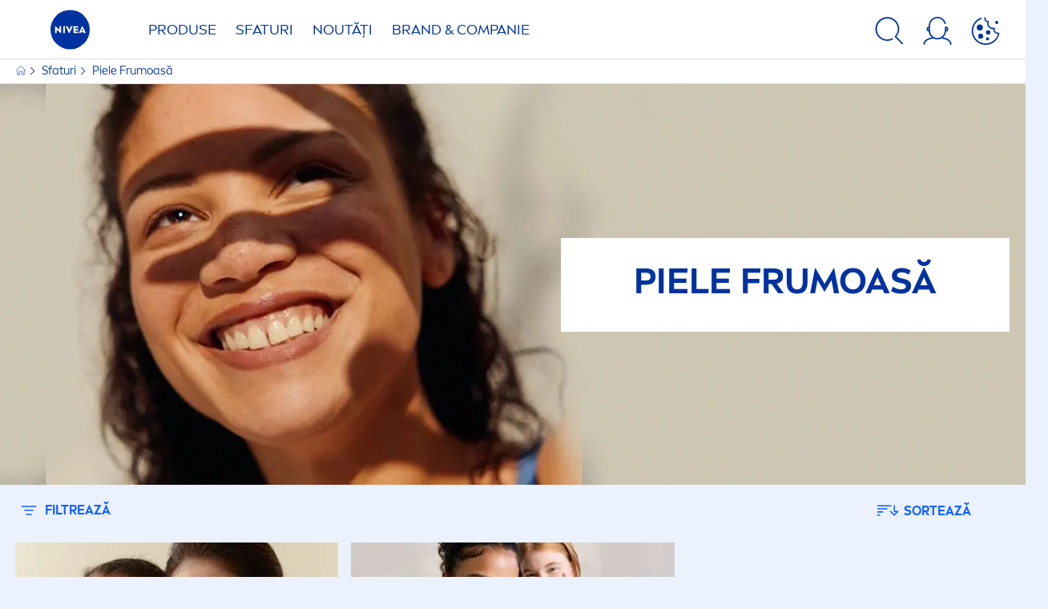

--- FILE ---
content_type: text/html; charset=utf-8
request_url: https://www.nivea.ro/sfaturi/piele-frumoasa
body_size: 123376
content:



<!DOCTYPE html>
<html lang="ro-RO" data-multilang="ro-RO" dir="ltr">
<!--   
                  server:   prd-niv-cd-us 
                  instance: LIVE.CD
                  site:     NiveaX_Romania 
                  language: ro-RO 
                  id:       {4BA4157C-87F5-4D02-94E8-A049CFEDE042}
                  template: Listing Page
                  version:  7
                -->
<!-- NIVX -->
<head>
    <meta name="viewport" content="width=device-width, initial-scale=1.0,maximum-scale=5">
    <meta charset="UTF-8">
    
	<link rel="preconnect" href="https://stats.g.doubleclick.net"/>
	<link rel="preconnect" href="https://googleads.g.doubleclick.net"/>
	<link rel="preconnect" href="https://track.adform.net"/>
	<link rel="preconnect" href="https://www.facebook.com"/>
	<link rel="preconnect" href="https://connect.facebook.net"/>
	<link rel="preconnect" href="https://s2.adform.net"/>
	<link rel="preconnect" href="https://www.googletagmanager.com"/>
	<link rel="preconnect" href="https://delivery.consentmanager.net"/>
	<link rel="preconnect" href="https://www.google-analytics.com"/>
	<link rel="preconnect" href="https://www.googletagmanager.com"/>
	<link rel="preconnect" href="https://cdn.consentmanager.net"/>
	<link rel="preconnect" href="https://cdn.bunchbox.co"/>
	<link rel="preconnect" href="https://img.nivea.com"/>

    
    <script type="text/javascript" data-cmp-ab="1">window.cmp_customlanguages = [{"l":"DE-AT","i":"at","r":0,"t":""},{"l":"FR-BE","i":"be","r":0,"t":"FR"},{"l":"NL-BE","i":"be","r":0,"t":"NL"},{"l":"EN-GB","i":"gb","r":0,"t":"EN"},{"l":"FR-CH","i":"ch","r":0,"t":"FR-ch"},{"l":"DE-CH","i":"ch","r":0,"t":"DE"},{"l":"EN-IE","i":"ir","r":0,"t":"EN"},{"l":"DE-SW","i":"de","r":0,"t":"DE"},{"l":"DE-DE","i":"de","r":0,"t":"DE"},{"l":"TH-TH","i":"th","r":0,"t":"TH"},{"l":"PT-BR","i":"br","r":0,"t":"PT"},{"l":"EN-SW","i":"en","r":0,"t":"EN"},{"l":"DE-APP","i":"de","r":0,"t":"DE-app"},{"l":"EN-AU","i":"au","r":0,"t":"EN"},{"l":"ID-ID","i":"id","r":0,"t":"ID"}];</script>
<script>if(!("gdprAppliesGlobally" in window)){window.gdprAppliesGlobally=true}if(!("cmp_id" in window)||window.cmp_id<1){window.cmp_id=0}if(!("cmp_cdid" in window)){window.cmp_cdid="ecb386a7a41f"}if(!("cmp_params" in window)){window.cmp_params=""}if(!("cmp_host" in window)){window.cmp_host="d.delivery.consentmanager.net"}if(!("cmp_cdn" in window)){window.cmp_cdn="cdn.consentmanager.net"}if(!("cmp_proto" in window)){window.cmp_proto="https:"}if(!("cmp_codesrc" in window)){window.cmp_codesrc="1"}window.cmp_getsupportedLangs=function(){var b=["DE","EN","FR","IT","NO","DA","FI","ES","PT","RO","BG","ET","EL","GA","HR","LV","LT","MT","NL","PL","SV","SK","SL","CS","HU","RU","SR","ZH","TR","UK","AR","BS","JA","CY"];if("cmp_customlanguages" in window){for(var a=0;a<window.cmp_customlanguages.length;a++){b.push(window.cmp_customlanguages[a].l.toUpperCase())}}return b};window.cmp_getRTLLangs=function(){var a=["AR"];if("cmp_customlanguages" in window){for(var b=0;b<window.cmp_customlanguages.length;b++){if("r" in window.cmp_customlanguages[b]&&window.cmp_customlanguages[b].r){a.push(window.cmp_customlanguages[b].l)}}}return a};window.cmp_getlang=function(a){if(typeof(a)!="boolean"){a=true}if(a&&typeof(cmp_getlang.usedlang)=="string"&&cmp_getlang.usedlang!==""){return cmp_getlang.usedlang}return window.cmp_getlangs()[0]};window.cmp_extractlang=function(a){if(a.indexOf("cmplang=")!=-1){a=a.substr(a.indexOf("cmplang=")+8,2).toUpperCase();if(a.indexOf("&")!=-1){a=a.substr(0,a.indexOf("&"))}}else{a=""}return a};window.cmp_getlangs=function(){var g=window.cmp_getsupportedLangs();var c=[];var f=location.hash;var e=location.search;var j="cmp_params" in window?window.cmp_params:"";var a="languages" in navigator?navigator.languages:[];if(cmp_extractlang(f)!=""){c.push(cmp_extractlang(f))}else{if(cmp_extractlang(e)!=""){c.push(cmp_extractlang(e))}else{if(cmp_extractlang(j)!=""){c.push(cmp_extractlang(j))}else{if("cmp_setlang" in window&&window.cmp_setlang!=""){c.push(window.cmp_setlang.toUpperCase())}else{if("cmp_langdetect" in window&&window.cmp_langdetect==1){c.push(window.cmp_getPageLang())}else{if(a.length>0){for(var d=0;d<a.length;d++){c.push(a[d])}}if("language" in navigator){c.push(navigator.language)}if("userLanguage" in navigator){c.push(navigator.userLanguage)}}}}}}var h=[];for(var d=0;d<c.length;d++){var b=c[d].toUpperCase();if(b.length<2){continue}if(g.indexOf(b)!=-1){h.push(b)}else{if(b.indexOf("-")!=-1){b=b.substr(0,2)}if(g.indexOf(b)!=-1){h.push(b)}}}if(h.length==0&&typeof(cmp_getlang.defaultlang)=="string"&&cmp_getlang.defaultlang!==""){return[cmp_getlang.defaultlang.toUpperCase()]}else{return h.length>0?h:["EN"]}};window.cmp_getPageLangs=function(){var a=window.cmp_getXMLLang();if(a!=""){a=[a.toUpperCase()]}else{a=[]}a=a.concat(window.cmp_getLangsFromURL());return a.length>0?a:["EN"]};window.cmp_getPageLang=function(){var a=window.cmp_getPageLangs();return a.length>0?a[0]:""};window.cmp_getLangsFromURL=function(){var c=window.cmp_getsupportedLangs();var b=location;var m="toUpperCase";var g=b.hostname[m]()+".";var a=b.pathname[m]()+"/";a=a.split("_").join("-");var f=[];for(var e=0;e<c.length;e++){var j=a.substring(0,c[e].length+1);if(g.substring(0,c[e].length+1)==c[e]+"."){f.push(c[e][m]())}else{if(c[e].length==5){var k=c[e].substring(3,5)+"-"+c[e].substring(0,2);if(g.substring(0,k.length+1)==k+"."){f.push(c[e][m]())}}else{if(j==c[e]+"/"||j=="/"+c[e]){f.push(c[e][m]())}else{if(j==c[e].replace("-","/")+"/"||j=="/"+c[e].replace("-","/")){f.push(c[e][m]())}else{if(c[e].length==5){var k=c[e].substring(3,5)+"-"+c[e].substring(0,2);var h=a.substring(0,k.length+1);if(h==k+"/"||h==k.replace("-","/")+"/"){f.push(c[e][m]())}}}}}}}return f};window.cmp_getXMLLang=function(){var c=document.getElementsByTagName("html");if(c.length>0){c=c[0]}else{c=document.documentElement}if(c&&c.getAttribute){var a=c.getAttribute("xml:lang");if(typeof(a)!="string"||a==""){a=c.getAttribute("lang")}if(typeof(a)=="string"&&a!=""){var b=window.cmp_getsupportedLangs();return b.indexOf(a.toUpperCase())!=-1||b.indexOf(a.substr(0,2).toUpperCase())!=-1?a:""}else{return""}}};(function(){var C=document;var D=C.getElementsByTagName;var o=window;var t="";var h="";var k="";var E=function(e){var i="cmp_"+e;e="cmp"+e+"=";var d="";var l=e.length;var I=location;var J=I.hash;var w=I.search;var u=J.indexOf(e);var H=w.indexOf(e);if(u!=-1){d=J.substring(u+l,9999)}else{if(H!=-1){d=w.substring(H+l,9999)}else{return i in o&&typeof(o[i])!=="function"?o[i]:""}}var G=d.indexOf("&");if(G!=-1){d=d.substring(0,G)}return d};var j=E("lang");if(j!=""){t=j;k=t}else{if("cmp_getlang" in o){t=o.cmp_getlang().toLowerCase();h=o.cmp_getlangs().slice(0,3).join("_");k=o.cmp_getPageLangs().slice(0,3).join("_");if("cmp_customlanguages" in o){var m=o.cmp_customlanguages;for(var y=0;y<m.length;y++){var a=m[y].l.toLowerCase();if(a==t){t="en"}}}}}var q=("cmp_proto" in o)?o.cmp_proto:"https:";if(q!="http:"&&q!="https:"){q="https:"}var n=("cmp_ref" in o)?o.cmp_ref:location.href;if(n.length>300){n=n.substring(0,300)}var A=function(d){var K=C.createElement("script");K.setAttribute("data-cmp-ab","1");K.type="text/javascript";K.async=true;K.src=d;var J=["body","div","span","script","head"];var w="currentScript";var H="parentElement";var l="appendChild";var I="body";if(C[w]&&C[w][H]){C[w][H][l](K)}else{if(C[I]){C[I][l](K)}else{for(var u=0;u<J.length;u++){var G=D(J[u]);if(G.length>0){G[0][l](K);break}}}}};var b=E("design");var c=E("regulationkey");var z=E("gppkey");var s=E("att");var f=o.encodeURIComponent;var g;try{g=C.cookie.length>0}catch(B){g=false}var x=E("darkmode");if(x=="0"){x=0}else{if(x=="1"){x=1}else{try{if("matchMedia" in window&&window.matchMedia){var F=window.matchMedia("(prefers-color-scheme: dark)");if("matches" in F&&F.matches){x=1}}}catch(B){x=0}}}var p=q+"//"+o.cmp_host+"/delivery/cmp.php?";p+=("cmp_id" in o&&o.cmp_id>0?"id="+o.cmp_id:"")+("cmp_cdid" in o?"&cdid="+o.cmp_cdid:"")+"&h="+f(n);p+=(b!=""?"&cmpdesign="+f(b):"")+(c!=""?"&cmpregulationkey="+f(c):"")+(z!=""?"&cmpgppkey="+f(z):"");p+=(s!=""?"&cmpatt="+f(s):"")+("cmp_params" in o?"&"+o.cmp_params:"")+(g?"&__cmpfcc=1":"");p+=(x>0?"&cmpdarkmode=1":"");A(p+"&l="+f(t)+"&ls="+f(h)+"&lp="+f(k)+"&o="+(new Date()).getTime());var r="js";var v=E("debugunminimized")!=""?"":".min";if(E("debugcoverage")=="1"){r="instrumented";v=""}if(E("debugtest")=="1"){r="jstests";v=""}A(q+"//"+o.cmp_cdn+"/delivery/"+r+"/cmp_final"+v+".js")})();window.cmp_rc=function(c,b){var l;try{l=document.cookie}catch(h){l=""}var j="";var f=0;var g=false;while(l!=""&&f<100){f++;while(l.substr(0,1)==" "){l=l.substr(1,l.length)}var k=l.substring(0,l.indexOf("="));if(l.indexOf(";")!=-1){var m=l.substring(l.indexOf("=")+1,l.indexOf(";"))}else{var m=l.substr(l.indexOf("=")+1,l.length)}if(c==k){j=m;g=true}var d=l.indexOf(";")+1;if(d==0){d=l.length}l=l.substring(d,l.length)}if(!g&&typeof(b)=="string"){j=b}return(j)};window.cmp_stub=function(){var a=arguments;__cmp.a=__cmp.a||[];if(!a.length){return __cmp.a}else{if(a[0]==="ping"){if(a[1]===2){a[2]({gdprApplies:gdprAppliesGlobally,cmpLoaded:false,cmpStatus:"stub",displayStatus:"hidden",apiVersion:"2.2",cmpId:31},true)}else{a[2](false,true)}}else{if(a[0]==="getUSPData"){a[2]({version:1,uspString:window.cmp_rc("__cmpccpausps","1---")},true)}else{if(a[0]==="getTCData"){__cmp.a.push([].slice.apply(a))}else{if(a[0]==="addEventListener"||a[0]==="removeEventListener"){__cmp.a.push([].slice.apply(a))}else{if(a.length==4&&a[3]===false){a[2]({},false)}else{__cmp.a.push([].slice.apply(a))}}}}}}};window.cmp_dsastub=function(){var a=arguments;a[0]="dsa."+a[0];window.cmp_gppstub(a)};window.cmp_gppstub=function(){var c=arguments;__gpp.q=__gpp.q||[];if(!c.length){return __gpp.q}var h=c[0];var g=c.length>1?c[1]:null;var f=c.length>2?c[2]:null;var a=null;var j=false;if(h==="ping"){a=window.cmp_gpp_ping();j=true}else{if(h==="addEventListener"){__gpp.e=__gpp.e||[];if(!("lastId" in __gpp)){__gpp.lastId=0}__gpp.lastId++;var d=__gpp.lastId;__gpp.e.push({id:d,callback:g});a={eventName:"listenerRegistered",listenerId:d,data:true,pingData:window.cmp_gpp_ping()};j=true}else{if(h==="removeEventListener"){__gpp.e=__gpp.e||[];a=false;for(var e=0;e<__gpp.e.length;e++){if(__gpp.e[e].id==f){__gpp.e[e].splice(e,1);a=true;break}}j=true}else{__gpp.q.push([].slice.apply(c))}}}if(a!==null&&typeof(g)==="function"){g(a,j)}};window.cmp_gpp_ping=function(){return{gppVersion:"1.1",cmpStatus:"stub",cmpDisplayStatus:"hidden",signalStatus:"not ready",supportedAPIs:["2:tcfeuv2","5:tcfcav1","7:usnat","8:usca","9:usva","10:usco","11:usut","12:usct","13:usfl","14:usmt","15:usor","16:ustx"],cmpId:31,sectionList:[],applicableSections:[0],gppString:"",parsedSections:{}}};window.cmp_addFrame=function(b){if(!window.frames[b]){if(document.body){var a=document.createElement("iframe");a.style.cssText="display:none";if("cmp_cdn" in window&&"cmp_ultrablocking" in window&&window.cmp_ultrablocking>0){a.src="//"+window.cmp_cdn+"/delivery/empty.html"}a.name=b;a.setAttribute("title","Intentionally hidden, please ignore");a.setAttribute("role","none");a.setAttribute("tabindex","-1");document.body.appendChild(a)}else{window.setTimeout(window.cmp_addFrame,10,b)}}};window.cmp_msghandler=function(d){var a=typeof d.data==="string";try{var c=a?JSON.parse(d.data):d.data}catch(f){var c=null}if(typeof(c)==="object"&&c!==null&&"__cmpCall" in c){var b=c.__cmpCall;window.__cmp(b.command,b.parameter,function(h,g){var e={__cmpReturn:{returnValue:h,success:g,callId:b.callId}};d.source.postMessage(a?JSON.stringify(e):e,"*")})}if(typeof(c)==="object"&&c!==null&&"__uspapiCall" in c){var b=c.__uspapiCall;window.__uspapi(b.command,b.version,function(h,g){var e={__uspapiReturn:{returnValue:h,success:g,callId:b.callId}};d.source.postMessage(a?JSON.stringify(e):e,"*")})}if(typeof(c)==="object"&&c!==null&&"__tcfapiCall" in c){var b=c.__tcfapiCall;window.__tcfapi(b.command,b.version,function(h,g){var e={__tcfapiReturn:{returnValue:h,success:g,callId:b.callId}};d.source.postMessage(a?JSON.stringify(e):e,"*")},b.parameter)}if(typeof(c)==="object"&&c!==null&&"__gppCall" in c){var b=c.__gppCall;window.__gpp(b.command,function(h,g){var e={__gppReturn:{returnValue:h,success:g,callId:b.callId}};d.source.postMessage(a?JSON.stringify(e):e,"*")},"parameter" in b?b.parameter:null,"version" in b?b.version:1)}if(typeof(c)==="object"&&c!==null&&"__dsaCall" in c){var b=c.__dsaCall;window.__dsa(b.command,function(h,g){var e={__dsaReturn:{returnValue:h,success:g,callId:b.callId}};d.source.postMessage(a?JSON.stringify(e):e,"*")},"parameter" in b?b.parameter:null,"version" in b?b.version:1)}};window.cmp_setStub=function(a){if(!(a in window)||(typeof(window[a])!=="function"&&typeof(window[a])!=="object"&&(typeof(window[a])==="undefined"||window[a]!==null))){window[a]=window.cmp_stub;window[a].msgHandler=window.cmp_msghandler;window.addEventListener("message",window.cmp_msghandler,false)}};window.cmp_setGppStub=function(a){if(!(a in window)||(typeof(window[a])!=="function"&&typeof(window[a])!=="object"&&(typeof(window[a])==="undefined"||window[a]!==null))){window[a]=window.cmp_gppstub;window[a].msgHandler=window.cmp_msghandler;window.addEventListener("message",window.cmp_msghandler,false)}};if(!("cmp_noiframepixel" in window)){window.cmp_addFrame("__cmpLocator")}if((!("cmp_disableusp" in window)||!window.cmp_disableusp)&&!("cmp_noiframepixel" in window)){window.cmp_addFrame("__uspapiLocator")}if((!("cmp_disabletcf" in window)||!window.cmp_disabletcf)&&!("cmp_noiframepixel" in window)){window.cmp_addFrame("__tcfapiLocator")}if((!("cmp_disablegpp" in window)||!window.cmp_disablegpp)&&!("cmp_noiframepixel" in window)){window.cmp_addFrame("__gppLocator")}if((!("cmp_disabledsa" in window)||!window.cmp_disabledsa)&&!("cmp_noiframepixel" in window)){window.cmp_addFrame("__dsaLocator")}window.cmp_setStub("__cmp");if(!("cmp_disabletcf" in window)||!window.cmp_disabletcf){window.cmp_setStub("__tcfapi")}if(!("cmp_disableusp" in window)||!window.cmp_disableusp){window.cmp_setStub("__uspapi")}if(!("cmp_disablegpp" in window)||!window.cmp_disablegpp){window.cmp_setGppStub("__gpp")}if(!("cmp_disabledsa" in window)||!window.cmp_disabledsa){window.cmp_setGppStub("__dsa")};</script>
<script type="application/json" data-offline-banner>{"Icon":"\u003csvg xmlns=\"http://www.w3.org/2000/svg\"  viewBox=\"0 0 32 32\"\u003e\u003cpath d=\"M16.053,32A16,16,0,0,1,9.8,1.282a.8.8,0,1,1,.628,1.471A14.43,14.43,0,1,0,14.667,1.67.8.8,0,1,1,14.51.078a16,16,0,0,1,3.15,31.844h0A16.008,16.008,0,0,1,16.053,32Z\"/\u003e\u003cpath d=\"M14.736,9.478a1.373,1.373,0,1,1,0,.02Zm2.424,3.207v11.2H15.025v-11.2Z\"/\u003e\u003c/svg\u003e","Text":"Ooops, există o problemă cu conexiunea la server. Unele funcționalități nu sunt disponibile \u0026icirc;n acest moment."}</script>

    
    
    
    <style id='above-theme'>:root{--AccordionPlusMinusButtonColor:var(--BaseInteractionColor);--AccordionSeparatorColor:#D6DCEC;--ActionLinkDefaultColor:var(--BaseInteractionColor);--ActionLinkHoverColor:var(--BaseLinkFontColorHover);--AnchorBackgroundActiveColor:var(--SecondaryBackgroundColor);--AnchorBorderColor:var(--SecondaryBackgroundColor);--AnchorBorderRadiusFirstChild:18px 0 0 18px;--AnchorBorderRadiusLastChild:0 18px 18px 0;--AnchorFontActiveColor:var(--BaseInteractionColor);--AnchorFontColor:var(--BaseFontColor);--BadgeBackgroundColor:#FF009A;--BaseBackgroundColor:var(--BaseFontColor);--BaseFontColor:#0032a0;--BaseInteractionColor:#0F60FF;--BaseLinkFontColor:var(--BaseInteractionColor);--BaseLinkFontColorHover:#92B7FF;--BenefitBulletsColor:var(--BaseFontColor);--BenefitsBackgroundColor:var(--ThirdBackgroundColor);--BrandBoldCopyFontFamilyType:NIVEABrandType-Bold;--BrandBorderRadius:12px;--BrandButtonFontFamilyType:NIVEABrandType-ExtraBold;--BrandCopyFontFamilyType:NIVEABrandType-Regular;--BrandExtraBoldFontFamilyType:NIVEABrandType-Bold;--BrandHeadlinesFontFamilyType:NIVEABrandType-Bold;--BrandLinkColor:var(--BaseInteractionColor);--BrandLinkColorHover:var(--BaseLinkFontColorHover);--BrandTemplateBackgroundColor:var(--SecondaryBackgroundColor);--BreadcrumbFontColor:var(--BaseFontColor);--BurgerArrowColor:#FFF;--BurgerBorderColor:#FFF;--BurgerFontColor:#FFF;--BurgerHeaderBackgroundColor:rgba(255,255,255,0.99);--BurgerHeaderIconColor:var(--BaseFontColor);--BurgerHeaderScrollBackgroundColor:rgb(255, 255, 255);--BurgerHeaderTopBackgroundColor:linear-gradient(0deg, rgba(255,255,255,0.33) 0%, rgba(255,255,255,1) 100%);;--BurgerInnerIconColor:#FFF;--BurgerMainBackgroundColor:rgba(0,50,160,0.95);--BurgerSecondaryBackgroundColor:rgba(0,50,160,0.95);--BurgerTeaserBackgroundColor:#FFF;--BurgerTeaserFontColor:var(--BaseFontColor);--ButtonBackgroundColor:var(--BaseInteractionColor);--ButtonBorderColor:var(--BaseInteractionColor);--ButtonBorderRadius:56px;--ButtonHoverBackgroundColor:#F3F7FF;--ButtonHoverBorderColor:var(--BaseInteractionColor);--ButtonHoverTextColor:var(--BaseInteractionColor);--ButtonSecondaryBorderColor:var(--BaseInteractionColor);--ButtonSecondaryHoverColor:#F3F7FF;--ButtonSecondaryTextColor:var(--BaseInteractionColor);--ContentSelectorActionLinkColorHover:var(--BaseLinkFontColorHover);--ContentSelectorDefaultIconColor:var(--BaseFontColor);--ContentSelectorIconColorHover:var(--BaseLinkFontColorHover);--ContentZoneTextLinkColor:var(--BaseInteractionColor);--ContentZoneTextLinkHoverColor:var(--BaseLinkFontColorHover);--CookieBannerDividerColor:#d6dcec;--CookieBannerLinkColor:var(--BaseInteractionColor);--DesktopFlyoutBackgroundColor:rgba(0,50,160,0.90);--DesktopFlyoutLinkColorHover:var(--BaseLinkFontColorHover);--DisabledColor:#F5F5F5;--ErrorColor:#E21010;--EshopProductInfoPromotionColor:#fe9119;--EshopProductOldPriceColor:#999;--EshopProductPricePerUnitColor:#999;--ExpanderColor:var(--BaseInteractionColor);--ExternalContentBlockBackgroundColor:#E5EAF5;--FilterBarCategoryBackgroundColor:#ffffff;--FilterBarCategoryItemBackgroundColorHover:var(--BaseLinkFontColorHover);--FilterBarCategoryItemBorderColor:var(--BaseInteractionColor);--FilterBarCategoryItemBorderColorHover:var(--BaseLinkFontColorHover);--FilterBarCategoryItemBorderRadius:32px;--FilterBarCategoryItemCountFontColor:var(--BaseLinkFontColorHover);--FilterBarCategoryItemCountFontHoverColor:#ffffff;--FilterBarCategoryItemFontColor:var(--BaseInteractionColor);--FilterBarCategoryItemFontColorHover:#ffffff;--FilterBarMainBackgroundColor:var(--BaseInteractionColor);--FilterBarMainFontColor:#ffffff;--FilterBorderColor:#d6dcec;--FilterCheckBoxActiveBackgroundColor:var(--BaseInteractionColor);--FilterCheckBoxBackgroundColor:var(--ThirdBackgroundColor);--FilterDropdownBackgroundColor:var(--SecondaryBackgroundColor);--FilterDropdownFontColor:var(--BaseInteractionColor);--FilterResultsCountColor:var(--BaseLinkFontColorHover);--FilterSubtitleTextColor:var(--BaseLinkFontColorHover);--FilterTitleTextColor:var(--BaseInteractionColor);--FooterBackgroundColor:var(--BaseBackgroundColor);--FooterBrandIconColor:var(--BaseFontColor);--FooterCopyColor:#ffffff;--FooterCopyColorHover:#F3F7FF;--FooterCopyrightBackgroundColor:#ffffff;--FooterCopyrightTextColor:var(--BaseFontColor);--FooterDividerLinesColor:#e5eaf5;--FooterHeadlineColor:#ffffff;--FooterSocialIconColor:#ffffff;--FooterSocialIconColorHover:#F3F7FF;--FormBubbleCheckedBackgroundColor:rgba(15,96,255,0.8);--FormBubbleTextColor:var(--BaseInteractionColor);--FormBubbleTextHoverColor:var(--BaseLinkFontColorHover);--FormCheckBoxCheckedBackgroundColor:var(--BaseInteractionColor);--FormCheckBoxTransitionBackgroundColor:#B8E986;--FormInputFieldBackgroundColor:#f5f5f5;--FormInputFieldBorderColor:var(--BaseInteractionColor);--FormInputFieldLabelColor:var(--BaseFontColor);--FormInputFieldTextColor:var(--BaseInteractionColor);--FormMultistepButtonBackgroundColor:var(--BaseInteractionColor);--FormMultistepLeftButtonBackgroundColor:#ffffff;--FormMultistepLeftButtonHoverBackgroundColor:#ffffff;--FormMultistepLeftButtonHoverIconColor:var(--BaseLinkFontColorHover);--FormMultistepLeftButtonIconColor:var(--BaseInteractionColor);--FormMultistepRightButtonBackgroundColor:var(--BaseInteractionColor);--FormMultistepRightButtonHoverBackgroundColor:var(--BaseLinkFontColorHover);--FormMultistepRightButtonHoverIconColor:#ffffff;--FormMultistepRightButtonIconColor:#ffffff;--FormProgressBarBackgroundColor:#d6dcec;--FormRatingStarCheckedColor:#FE9119;--FormRatingStarCheckedHoverColor:#F8B530;--FormRatingStarUncheckedColor:#F5F5F5;--FormRevealPasswordEyeColor:var(--BaseInteractionColor);--FormScrollBarBackgroundColor:var(--ThirdBackgroundColor);--FormScrollBarThumbColor:var(--BaseInteractionColor);--FormSelectBoxListItemColor:var(--BaseInteractionColor);--FormSelectBoxListItemHoverBackgroundColor:var(--SecondaryBackgroundColor);--FormSelectBoxTopLevelTextColor:var(--BaseInteractionColor);--FormToggleActiveColor:var(--BaseInteractionColor);--FormUploadBrowseBorderColor:var(--BaseInteractionColor);--FormUploadBrowseTextColor:var(--BaseInteractionColor);--FormUploadLabelColor:var(--BaseInteractionColor);--FormValidationErrorBackgroundColor:#FFD3D4;--FormValidationErrorTextColor:var(--ErrorColor);--GeneralTeaserContentBackgroundColor:#ffffff;--HotspotBackgroundGradient:rgba(255,255,255,0.90);--MarketingSliderBackgroundColor:var(--SecondaryBackgroundColor);--MobileNavBottomBarIconColor:var(--BaseInteractionColor);--MobileNavButtonBackgroundColor:var(--BaseInteractionColor);--MobileNavIconColor:#ffffff;--MobileNavInnerCircleBackgroundColor:var(--BaseFontColor);--MobileNavOuterCircleBackgroundColor:var(--BaseFontColor);--MobileNavScrollbarButtonColor:var(--BaseInteractionColor);--MobileNavScrollbarColor:#ffffff;--NavigationFlyoutLinkColor:#ffffff;--NavigationIconColor:var(--BaseFontColor);--NewsletterButtonBackgroundColor:transparent;--NewsletterButtonBackgroundHoverColor:#ffffff;--NewsletterButtonBorderColor:#ffffff;--NewsletterButtonBorderHoverColor:#ffffff;--NewsletterButtonTextColor:#ffffff;--NewsletterButtonTextHoverColor:var(--BaseInteractionColor);--NewsletterFontColor:#ffffff;--PaginationBulletsPrimaryColor:var(--BaseInteractionColor);--PaginationBulletsSecondaryColor:var(--BaseLinkFontColorHover);--PdpStageBackgroundDesktop:var(--SecondaryBackgroundColor);--PdpStageBackgroundMobile:var(--SecondaryBackgroundColor);--PromotionBannerDefaultBackgroundColor:#8397c6;--PromotionBannerDefaultButtonBackgroundColor:var(--BaseInteractionColor);--PromotionBannerDefaultButtonTextAndBorderColor:#ffffff;--PromotionBannerSalesBackgroundColor:#8397c6;--PromotionBannerSustainabilityBackgroundColor:#8397c6;--QuicklinksBackgroundColor:var(--SecondaryBackgroundColor);--QuicklinksLinkBackgroundColor:#FFFFFF;--QuicklinksLinkFontColor:var(--BaseInteractionColor);--QuicklinksLinkFontColorHover:var(--BaseLinkFontColorHover);--SecondaryBackgroundColor:#EBF1FD;--SecondaryFontColor:#ffffff;--SecondaryGradientBackgroundColor:linear-gradient(135deg,#3159B1,#3159B1);--SecondaryHighlightColor:#64A70B;--SecondaryHighlightColorHover:#64A70B;--SecondaryLinkFontColor:#ffffff;--SecondaryLinkFontColorHover:var(--BaseLinkFontColorHover);--SelectedFilterBackground:var(--BaseInteractionColor);--SelectedFiltersCloseBackgroundColor:var(--BaseLinkFontColorHover);--SeparatorLineColor:#d6dcec;--ServiceLayerCloseColor:var(--BaseInteractionColor);--SiteChooserBodyCopyFontColor:#fff;--SiteChooserBrandIconColor:#0032a0;--SiteChooserCountriesColor:#ffffff;--SiteChooserFooterBackgroundColor:#0032a0;--SiteChooserFooterBrandIconColor:#ffffff;--SiteChooserFooterCopyrightColor:#6e85bc;--SiteChooserFooterLinksColor:#ffffff;--SiteChooserHeadlineFontColor:#ffffff;--SiteChooserRegionTitleColor:#ffffff;--SiteChooserSublineFontColor:#ffffff;--SkipLinkFontColor:var(--BaseInteractionColor);--SliderbarPrimaryColor:var(--BaseInteractionColor);--SliderbarSecondaryColor:var(--ThirdBackgroundColor);--StandardTeaserSliderBackground:var(--SecondaryBackgroundColor);--TabTitleColor:var(--BaseFontColor);--ThirdBackgroundColor:#F5F8FE;--TooltipBoxColor:var(--SecondaryBackgroundColor);--TooltipHoverIconColor:var(--BaseLinkFontColorHover);--TooltipIconColor:var(--BaseInteractionColor);--TrustBackgroundColor:var(--SecondaryBackgroundColor);--TrustCircleBackgroundColor:var(--BaseFontColor);--TrustCircleBorderColor:var(--BaseFontColor);--TrustCircleTextColor:#ffffff}</style><style id='above'>a{background-color:transparent;text-decoration:none}ol,ul{margin:0;padding:0}abbr[title]{border-bottom:none;text-decoration:underline;-webkit-text-decoration:underline dotted;text-decoration:underline dotted}b,strong{font-family:var(--BrandBoldCopyFontFamilyType);font-weight:400}p:blank,p:empty{display:none;margin:0}em{font-style:italic}code,kbd,samp{font-family:monospace,monospace;font-size:1em}small{font-size:80%}sub,sup{font-size:75%;line-height:0;position:relative;vertical-align:baseline}sub{bottom:-.25em}sup{top:-.5em}img{border-style:none}button,input,optgroup,select,textarea{font-family:inherit;font-size:100%;line-height:1.15;margin:0}button,input{overflow:visible}button,select{text-transform:none}[type=button],[type=reset],[type=submit],button{-webkit-appearance:button}[type=button]::-moz-focus-inner,[type=reset]::-moz-focus-inner,[type=submit]::-moz-focus-inner,button::-moz-focus-inner{border-style:none;padding:0}[type=button]:-moz-focusring,[type=reset]:-moz-focusring,[type=submit]:-moz-focusring,button:-moz-focusring{outline:1px dotted ButtonText}a,button{outline:none}fieldset{padding:.35em .75em .625em}legend{box-sizing:border-box;color:inherit;display:table;max-width:100%;padding:0}li{list-style-type:none}progress{-webkit-appearance:none;-moz-appearance:none;appearance:none;vertical-align:baseline}textarea{overflow:auto}[type=checkbox],[type=radio]{box-sizing:border-box;padding:0}[type=number]::-webkit-inner-spin-button,[type=number]::-webkit-outer-spin-button{height:auto}[type=search]{-webkit-appearance:textfield;outline-offset:-2px}[type=search]::-webkit-search-decoration{-webkit-appearance:none}::-webkit-file-upload-button{-webkit-appearance:button;font:inherit}details{display:block}summary{display:list-item}template{display:none}[hidden]{display:none!important}table{word-break:normal}.remove-padding-horizontally{padding-left:0;padding-right:0}.nx-u-arrow-down,.nx-u-arrow-left,.nx-u-arrow-right,.nx-u-arrow-up{color:inherit;display:flex;height:6px;position:relative;width:6px}.nx-u-arrow-down:before,.nx-u-arrow-left:before,.nx-u-arrow-right:before,.nx-u-arrow-up:before{content:"";display:inline-block;height:6px;position:absolute;width:6px}.nx-u-arrow-down:before,.nx-u-arrow-up:before{border-right:2px solid transparent;border-top:2px solid transparent;border-color:inherit;transition:transform .5s}.nx-u-arrow-left:before,.nx-u-arrow-right:before{border-right:2px solid transparent;border-top:2px solid transparent;border-color:inherit;top:5px}.nx-u-arrow-left--small:before,.nx-u-arrow-right--small:before{border-right:solid transparent;border-color:inherit;border-width:1px;height:5px;width:5px}.nx-u-arrow-down,.nx-u-arrow-up{margin-left:7px}.nx-u-arrow-right:before{right:10px;transform:rotate(45deg)}.nx-u-arrow-right--small{right:8px}.nx-u-arrow-left:before{left:8px;transform:rotate(-135deg)}.nx-u-arrow-up:before{transform:translateY(35%) rotate(-45deg)}.nx-u-arrow-down:before{transform:translateY(-35%) rotate(135deg)}*{-webkit-tap-highlight-color:transparent}[class*=nx-]{box-sizing:border-box}.nx-breadcrumb__container,.nx-u-container,.nx-user-actions-container{box-sizing:border-box;margin-left:auto;margin-right:auto;min-width:320px;padding-left:20px;padding-right:20px;width:100%}@media (min-width:1280px){.nx-breadcrumb__container,.nx-u-container,.nx-user-actions-container{max-width:1280px}}html{color:var(--BaseFontColor);font-family:var(--BrandCopyFontFamilyType),system-ui,-apple-system,BlinkMacSystemFont,"Segoe UI","Roboto","Oxygen","Ubuntu","Cantarell","Fira Sans","Droid Sans","Helvetica Neue",sans-serif;font-size:112.5%;height:100%;line-height:1.45;scroll-behavior:smooth}body,html{width:100%}body{background-color:#fff;display:flex;fill:var(--BaseFontColor);flex-direction:column;-webkit-hyphenate-limit-chars:7 3 4;-webkit-hyphens:auto;margin:0;min-height:100%;padding:0;word-break:break-word;-webkit-hyphenate-limit-lines:2;-webkit-hyphenate-limit-last:always;-moz-hyphenate-limit-chars:7 3 4;-moz-hyphens:auto;-moz-hyphenate-limit-lines:2;-moz-hyphenate-limit-last:always;-ms-hyphenate-limit-chars:7 3 4;-ms-hyphens:auto;-ms-hyphenate-limit-lines:2;-ms-hyphenate-limit-last:always;hyphenate-limit-chars:7 3 4;hyphens:auto;hyphenate-limit-lines:2;hyphenate-limit-last:always}body.nx-pagetype-home-page,body[class*=-category-page],body[class*=-cluster-page],body[class*=-overview-page],body[class*=category-page]{background-color:var(--BrandTemplateBackgroundColor,transparent)}main{align-items:stretch;display:flex;flex-direction:column}.nx-main-inner,main{flex-basis:auto;flex-grow:1;flex-shrink:1}.nx-main-inner{width:100%}footer{flex-shrink:0}.nx-u-gray-background{background-color:#f5f5f5}img{position:relative}img:after{background:#fff;bottom:0;content:"";display:block;left:0;position:absolute;right:0;top:0;z-index:-1}.nx-header-icons .nx-svg,.nx-header-icons .nx-svg-container svg{fill:var(--NavigationIconColor,var(--BaseFontColor));height:35px;width:60px}.nx-link,a{color:var(--BrandLinkColor,var(--BaseLinkFontColor))}.nx-link:hover,a:hover{color:var(--BrandLinkColorHover,var(--BaseLinkFontColorHover))}.cmplazybtn .cmplazybtnlink{align-items:center;background-color:var(--ButtonBackgroundColor,var(--BaseFontColor));background-position:50%;border:1px solid var(--ButtonBackgroundColor,var(--BaseFontColor));border-radius:var(--ButtonBorderRadius,50px);box-sizing:border-box;color:var(--ButtonTextColor,var(--SecondaryFontColor));color:inherit;cursor:pointer;display:flex;font-family:var(--BrandButtonFontFamilyType,var(--BrandBoldCopyFontFamilyType,var(--BrandCopyFontFamilyType))),system-ui,-apple-system,BlinkMacSystemFont,"Segoe UI","Roboto","Oxygen","Ubuntu","Cantarell","Fira Sans","Droid Sans","Helvetica Neue",sans-serif;font-size:.88888889rem;height:55px;hyphens:manual;-webkit-hyphens:initial;-ms-hyphens:initial;hyphens:auto;justify-content:center;line-height:1.16666667rem;line-height:1.11111111rem;margin:4px;max-width:100%;outline:none;overflow:hidden;padding:4px 24px;text-align:center;text-decoration:none;text-decoration:none!important;text-transform:uppercase;transition:background .8s,border .25s,color .25s;vertical-align:top;white-space:normal;width:230px}.cmplazybtn .cmplazybtnlink:active{transition:background 0s,border .25s,color .25s}.cmplazybtn .cmplazybtnlink:active[disabled]{pointer-events:none}.cmplazybtn .cmplazybtnlink:disabled,.cmplazybtn .cmplazybtnlink[disabled]{cursor:not-allowed!important}.cmplazybtn .cmplazybtnlink:focus-visible{outline:2px solid var(--BaseInteractionColor,var(--BaseFontColor));outline-offset:2px}.nx-add-to-cart .nx-tooltip-container,.nx-range-dropdown__list-wrapper,.nx-tooltip__icons{display:none}.nx-u-center-block{margin:auto}.nx-no-hyphens{display:contents;hyphens:none}@media (-ms-high-contrast:active),(-ms-high-contrast:none){body main{display:block}}.nx-font-display-1{font-size:5rem;line-height:100%}.nx-font-display-2{font-size:4rem;line-height:100%}.nx-font-display-3{font-size:3rem;line-height:100%}.nx-font-display-4{font-size:2.5rem;line-height:100%}.nx-font-heading-1{font-size:2rem;line-height:100%}.nx-font-heading-2{font-size:1.55555556rem;line-height:100%}.nx-font-heading-3{font-size:1.22222222rem;line-height:100%}.nx-font-heading-4{font-size:1.11111111rem;line-height:110%}.nx-font-heading-5{font-size:1rem;line-height:120%}.nx-font-heading-6{font-size:.77777778rem;line-height:120%}.nx-font-heading-7{font-size:.66666667rem;line-height:110%}.nx-font-body-1{font-size:1rem;line-height:140%}.nx-font-body-2{font-size:.88888889rem;line-height:140%}.nx-font-body-3{font-size:.77777778rem;line-height:140%}.nx-font-overheader-1{font-size:1.22222222rem;line-height:120%}.nx-font-overheader-2{font-size:1rem;line-height:130%}.nx-font-overheader-3{font-size:.88888889rem;line-height:120%}.nx-font-overheader-4{font-size:.66666667rem;line-height:120%}.nx-font-body-details-1{font-size:.66666667rem;line-height:140%}.nx-font-body-details-2{font-size:.66666667rem;line-height:120%}.nx-font-text-link-large{font-size:1rem;line-height:120%}.nx-font-text-link-medium{font-size:.88888889rem;line-height:120%}.nx-font-text-link-small{font-size:.77777778rem;line-height:115%}.nx-font-button-text-large{font-size:1rem;line-height:120%}.nx-font-button-text-medium{font-size:.88888889rem;line-height:120%}.nx-font-button-text-small{font-size:.66666667rem;line-height:120%}.nx-u-txt--center{text-align:center}.nx-u-txt--left{text-align:left}.nx-u-txt--right{text-align:right}.nx-txt-uppercase{text-transform:uppercase}.nx-txt-lowercase{text-transform:lowercase}.nx-txt--capitalcase{text-transform:capitalize}.nx-txt--case-none{text-transform:none}.nx-font--regular{font-family:var(--BrandCopyFontFamilyType),system-ui,-apple-system,BlinkMacSystemFont,"Segoe UI","Roboto","Oxygen","Ubuntu","Cantarell","Fira Sans","Droid Sans","Helvetica Neue",sans-serif}.nx-font--bold{font-family:var(--BrandBoldCopyFontFamilyType,var(--BrandCopyFontFamilyType)),system-ui,-apple-system,BlinkMacSystemFont,"Segoe UI","Roboto","Oxygen","Ubuntu","Cantarell","Fira Sans","Droid Sans","Helvetica Neue",sans-serif}.nx-font--extrabold{font-family:var(--BrandExtraBoldFontFamilyType,var(--BrandBoldCopyFontFamilyType)),system-ui,-apple-system,BlinkMacSystemFont,"Segoe UI","Roboto","Oxygen","Ubuntu","Cantarell","Fira Sans","Droid Sans","Helvetica Neue",sans-serif}.alpaca-form h1,.alpaca-form h2,.alpaca-form h3,.squarelovin-headline{font-family:var(--BrandBoldCopyFontFamilyType,var(--BrandCopyFontFamilyType)),system-ui,-apple-system,BlinkMacSystemFont,"Segoe UI","Roboto","Oxygen","Ubuntu","Cantarell","Fira Sans","Droid Sans","Helvetica Neue",sans-serif}.nx-btn{background-position:50%;border:1px solid var(--ButtonBackgroundColor,var(--BaseFontColor));color:var(--ButtonTextColor,var(--SecondaryFontColor));cursor:pointer;font-family:var(--BrandButtonFontFamilyType,var(--BrandBoldCopyFontFamilyType,var(--BrandCopyFontFamilyType))),system-ui,-apple-system,BlinkMacSystemFont,"Segoe UI","Roboto","Oxygen","Ubuntu","Cantarell","Fira Sans","Droid Sans","Helvetica Neue",sans-serif;hyphens:manual;-webkit-hyphens:initial;-ms-hyphens:initial;line-height:1.16666667rem;margin:4px;text-decoration:none;transition:background .8s,border .25s,color .25s;vertical-align:top}.nx-btn:active{transition:background 0s,border .25s,color .25s}.nx-btn:active[disabled]{pointer-events:none}.nx-btn:disabled,.nx-btn[disabled]{cursor:not-allowed!important}.nx-btn,.nx-btn--primary,.nx-btn--primary-inverse,.nx-btn--secondary,.nx-btn--secondary-inverse,.nx-btn--tertiary{width:230px}.nx-btn--primary-inverse:focus-visible,.nx-btn--primary:focus-visible,.nx-btn--secondary-inverse:focus-visible,.nx-btn--secondary:focus-visible,.nx-btn--tertiary:focus-visible,.nx-btn:focus-visible{outline:2px solid var(--BaseInteractionColor,var(--BaseFontColor));outline-offset:2px}.nx-btn,.nx-btn--primary{background-color:var(--ButtonBackgroundColor,var(--BaseFontColor))}.nx-btn--disabled{cursor:not-allowed;pointer-events:none}.nx-btn--disabled:before{opacity:.4}.nx-background{position:relative}.nx-background__inner{background:var(--PdpStageBackgroundMobile,var(--SecondaryGradientBackgroundColor));height:290px;left:0;overflow:hidden;position:absolute;top:0;width:100%}.nx-background--full-height-desktop~.nx-product-stage__slider .nx-product__thumb,.nx-background--full-height-mobile~.nx-product-stage__slider .nx-product__thumb{border:0}@media (min-width:320px) and (max-width:767px){.nx-background--full-height-mobile{position:static}.nx-background--full-height-mobile .nx-background__inner{height:100%}}.nx-user-actions--bottom .nx-shariff{min-height:70px}.nx-footer{background:var(--FooterBackgroundColor,var(--BaseBackgroundColor))}.nx-footer .nx-footer-nav a{display:inline-table;margin-right:-3px;padding-bottom:.625em;padding-left:.688em;padding-right:.688em;text-decoration:underline}.nx-footer .nx-footer-nav li{display:inline}.nx-footer .nx-u-container>div{float:left}.nx-footer .nx-social-icons__wrapper-outer svg{fill:var(--FooterSocialIconColor,var(--SecondaryFontColor))}.nx-footer .nx-footer__newsletter,.nx-footer a{color:var(--FooterCopyColor,var(--SecondaryLinkFontColor))}.nx-footer .nx-copyright{background-color:var(--FooterCopyrightBackgroundColor,var(--BaseBackgroundColor));display:flex;width:100%}.nx-footer .nx-footer-nav{padding-top:14px}.nx-footer .nx-newsletter__input-text{margin-bottom:20px}.nx-footer input[type=checkbox]{display:none}.nx-footer-headline{color:var(--FooterHeadlineColor,var(--SecondaryFontColor,#fff))}.nx-hdl-1,.nx-hdl-2,.nx-hdl-3,.nx-hdl-4,.nx-hdl-5,.nx-hdl-6,.nx-hdl-7,h1,h2,h3,h4,h5,h6{color:var(--BrandHeadlinesColor,var(--BaseFontColor));font-weight:400;margin-top:0}.h6,.nx-hdl-6{font-weight:400;margin-top:0}.nx-hdl-1,h1{font-size:1.55555556rem;line-height:1.88888889rem}.nx-hdl-1,.nx-hdl-2,h1{color:var(--BrandHeadlinesColor,var(--BaseFontColor));font-weight:400;margin-top:0}.nx-hdl-2{font-size:1.33333333rem;line-height:1.55555556rem}.nx-hdl-3{font-size:1.11111111rem;line-height:1.33333333rem}.nx-hdl-3,.nx-hdl-4{color:var(--BrandHeadlinesColor,var(--BaseFontColor));font-weight:400;margin-top:0}.nx-hdl-4{font-size:1rem;line-height:1.22222222rem}.nx-hdl-5{font-size:.88888889rem;line-height:1.11111111rem}.nx-hdl-5,.nx-hdl-6,h6{color:var(--BrandHeadlinesColor,var(--BaseFontColor));font-weight:400;margin-top:0}.nx-hdl-6,h6{font-size:.66666667rem;line-height:.88888889rem}.nx-hdl-7{color:var(--BrandHeadlinesColor,var(--BaseFontColor));font-size:1.77777778rem;font-weight:400;line-height:2.11111111rem;margin-top:0}.nx-hdl-8{font-size:3.44444444rem;line-height:3.77777778rem}.nx-sbl-2{font-size:1.33333333rem;line-height:1.55555556rem}.nx-sbl-3{font-size:1.11111111rem;line-height:1.33333333rem}.nx-sbl-4{font-size:1rem;line-height:1.22222222rem}.nx-sbl-5{font-size:.88888889rem;line-height:1.11111111rem}.nx-sbl-6{font-size:.66666667rem;line-height:.88888889rem}.nx-content-zone__text .nx-expander__content p:not(:empty){margin-bottom:8px}.nx-content-zone{display:flex}.nx-content-zone p:empty,.nx-content-zone p:not([class]){margin-bottom:0;margin-top:0}.nx-content-zone__btn{margin-left:auto;margin-right:auto}.nx-btn.nx-content-zone__btn{border-width:1px;display:inline-flex}.nx-content-zone__action-link{display:inline-block}.nx-content-zone__action-link,.nx-content-zone__btn{margin-bottom:24px}.nx-u-image--hidden{left:50%;opacity:0;overflow:hidden;position:absolute;top:50%;transform:translateX(-50%) translateY(-50%);transition:opacity .5s;transition-delay:.1s;visibility:hidden}.nx-u-image-video{position:relative}.nx-u-image-video video{height:100%;left:0;-o-object-fit:cover;object-fit:cover;position:absolute;top:0;width:100%}.nx-video__btn-play{display:none}.nx-video__btn-play--show{display:flex}.nx-content-zone__image .nx-svg-container{bottom:10px;height:32px;position:absolute;right:20px;width:32px}.nx-content-zone-intro__items svg{width:56px}.nx-content-zone-intro--background-image+.nx-content-zone-intro__items{padding-left:16px;padding-right:16px}.nx-content-zone__items>.nx-row{margin-left:0;margin-right:0}.nx-mob-nav__wrapper,.nx-push-notification__outer{bottom:160px;left:0;position:fixed;right:0;z-index:1450}.nx-push-notification__outer{z-index:2400}.nx-mob-nav{height:68px;left:calc(100% - 68px);position:absolute;top:-12px;width:68px}.nx-mob-nav,.nx-mob-nav:before{opacity:0;transition:opacity .3s}.nx-mob-nav:before{background-color:hsla(0,0%,100%,.5);bottom:0;content:"";left:0;right:0;top:0;z-index:-10}.nx-pagetype-home-page .nx-mob-burger-nav--scroll-color-transition{background-color:transparent;min-height:auto;position:fixed;top:0;width:100%;z-index:200}.nx-pagetype-home-page .nx-mob-burger-nav--scroll-color-transition .nx-mob-burger-nav__header{height:56px}.nx-pagetype-home-page .nx-mob-burger-nav--scroll-color-transition .nx-mob-burger-nav__wrapper .nx-u-container{padding-left:10px}.nx-pagetype-home-page .nx-mob-burger-nav--scroll-color-transition .nx-burger-wrapper{border:none}.nx-pagetype-home-page .nx-mob-burger-nav--scroll-color-transition .nx-mob-burger-nav__header__icons__svg{display:flex}.nx-pagetype-home-page .nx-mob-burger-nav--scroll-color-transition .nx-u-container,.nx-pagetype-home-page .nx-mob-burger-nav--scroll-color-transition-scroll .nx-u-container{transition:background .3s ease}.nx-pagetype-home-page .nx-mob-burger-nav--scroll-color-transition .nx-u-container{background:var(--BurgerHeaderTopBackgroundColor,var(--SecondaryBackgroundColor))}.nx-pagetype-home-page .nx-mob-burger-nav--scroll-color-transition-scroll .nx-u-container{background:var(--BurgerHeaderScrollBackgroundColor,var(--BurgerHeaderTopBackgroundColor,var(--SecondaryBackgroundColor)))}.nx-mob-nav__bottom-bar .nx-mob-nav__bottom-bar__icons__svg{visibility:hidden;width:32px}.nx-show-splash-screen .nx-mob-nav{opacity:0;transition:none;z-index:-1}.nx-mob-nav__inner,.nx-mob-nav__inner-flyout{background-color:var(--MobileNavOuterCircleBackgroundColor,var(--BaseFontColor));border-radius:100%;height:610px;left:50%;overflow:hidden;position:absolute;top:50%;transform:translate(-50%,-50%);transform-origin:0 0;visibility:hidden;width:610px}.nx-nav-desktop__wrapper{background:var(--DesktopNavigationBackgroundColor,#fff);display:none;height:73px;padding-top:12px;position:relative;z-index:1310}.nx-nav-desktop__wrapper:after{clear:both;content:"";display:table}.nx-nav-desktop__wrapper .nx-u-container{display:flex;justify-content:space-between;width:100%}.nx-nav-desktop__logo{display:inline-block;fill:var(--DesktopNavigationBrandIconColor,var(--BaseFontColor))}.nx-nav-desktop__logo svg{height:50px;width:135px}.nx-nav-desktop{height:61px;max-width:100%;overflow:auto;padding:0 20px;scrollbar-width:none;transition:height .8s ease;width:100%}.nx-nav-desktop--open .nx-nav-desktop{height:1500px;transition:height .8s ease}.nx-nav-desktop::-webkit-scrollbar{display:none}.nx-nav-first-level{display:inline-block;white-space:nowrap;-ms-overflow-style:none;overflow:auto;scrollbar-width:none}.nx-nav-first-level::-webkit-scrollbar{display:none}.nx-scroll-slider--active .nx-nav-first-level{max-width:100%}.nx-nav-first-level__item{color:var(--NavigationFontColor,var(--BaseFontColor));display:block;display:inline-block;font-family:var(--NavigationFontFamilyType,var(--BrandCopyFontFamilyType)),system-ui,-apple-system,BlinkMacSystemFont,"Segoe UI","Roboto","Oxygen","Ubuntu","Cantarell","Fira Sans","Droid Sans","Helvetica Neue",sans-serif;font-size:1rem;line-height:1.22222222rem;line-height:1;text-transform:uppercase;white-space:nowrap}.nx-nav-desktop__flyout{display:none;white-space:normal}.nx-nav-first-level__link{color:var(--NavigationFontColor,var(--BaseFontColor));display:inline-block;padding:16px 10px 28px}.nx-nav-first-level__link:after{content:attr(title);display:block;font-family:var(--BrandHeadlinesFontFamilyType,var(--BrandBoldCopyFontFamilyType,var(--BrandCopyFontFamilyType))),system-ui,-apple-system,BlinkMacSystemFont,"Segoe UI","Roboto","Oxygen","Ubuntu","Cantarell","Fira Sans","Droid Sans","Helvetica Neue",sans-serif;height:0;overflow:hidden;visibility:hidden}.nx-header-icons{display:flex;height:60px;margin-left:auto;padding-top:9px}.nx-header-icons a:hover svg path{fill:var(--NavigationIconColorHover,var(--BaseLinkFontColorHover))}.nx-header-icon,.nx-header-icons__item{position:relative}.nx-header-icon{cursor:pointer;display:inline-block}.nx-mob-burger-nav__action-items .nx-header-icon,.nx-mob-burger-nav__action-items .nx-header-icons__item{display:inline}.nx-header-icon-lang__text{color:var(--MobileNavIconColor,var(--SecondaryFontColor));font-size:.66666667rem;left:33%;line-height:1rem;overflow:hidden;position:absolute;text-transform:uppercase;transform:translateY(50%)}.nx-header-icon-lang:hover .nx-header-icon-lang__text{color:var(--NavigationIconColorHover,var(--BaseLinkFontColorHover));transition:all .4s}span.nx-nav-desktop__arrow{top:28px}.nx-nav-desktop__scroll{display:none}.nx-scroll-slider--active .nx-nav-desktop__scroll{display:block;height:0;margin:0 -20px;position:relative;top:-69px}.nx-scroll-slider--active .nx-nav-desktop__scroll:after,.nx-scroll-slider--active .nx-nav-desktop__scroll:before{background-color:var(--DesktopNavigationBackgroundColor,#fff);content:"";height:50px;position:absolute;width:40px;z-index:9}.nx-scroll-slider--active .nx-nav-desktop__scroll:after{-webkit-mask-image:linear-gradient(270deg,transparent,#000 20px,#000 calc(100% - 20px),transparent);mask-image:linear-gradient(270deg,transparent,#000 20px,#000 calc(100% - 20px),transparent);right:0}.nx-scroll-slider--active .nx-nav-desktop__scroll:before{left:-3px;-webkit-mask-image:linear-gradient(90deg,transparent,#000 20px,#000 calc(100% - 20px),transparent);mask-image:linear-gradient(90deg,transparent,#000 20px,#000 calc(100% - 20px),transparent)}.nx-user-actions-container{display:none}.nx-product-stage{padding-bottom:40px;position:relative}.nx-product-stage__slider{opacity:0;position:relative}.nx-product-stage__slider .nx-slider{height:390px;margin-bottom:30px;overflow:hidden;position:relative;transition:transform}.nx-product-stage__item{position:relative}.nx-product__phototin{padding-left:20px;padding-right:20px}.nx-product-stage__badge{left:0;position:absolute;top:16px;z-index:1}.nx-product-stage__badge .nx-badge__item:empty{display:none}.nx-product-summary .nx-benefits__list img,.nx-product-summary .nx-benefits__list svg{border:none;border-radius:0;padding:0}.nx-product-summary .nx-pas,.nx-product-summary .nx-user-actions-container{padding-left:0;padding-right:0}.nx-product-summary .nx-pas__product-attributes--text{text-align:left}.nx-product-summary .nx-rating--pdp .nx-rating__total{min-width:unset}.nx-product-summary .nx-add-to-cart{min-height:60px}.nx-product-summary .nx-add-to-cart--prices-loaded{min-height:0}.nx-product-summary .nx-u-container--rating{line-height:0;padding-left:0;padding-right:0}.nx-product-summary .nx-add-to-cart-wrapper,.nx-product-summary .nx-pricing{margin-bottom:18px}.nx-product-summary .nx-original-price{margin-bottom:10px}.nx-add-to-cart~.nx-expand-section{margin-top:16px}.nx-rating__recommended-times{display:inline-block;font-size:.88888889rem;line-height:1.44444444rem;margin:24px 0;width:100%}.nx-product-stage__headline{margin-bottom:0}.nx-pas__button,.nx-pas__navigation{position:relative}.nx-pas__button{background-color:var(--ThirdBackgroundColor,#f5f5f5);border-radius:8px;color:var(--BaseFontColor);display:inline-block;font-size:.77777778rem;line-height:1.38888889rem;padding:1px 28px 1px 8px}.nx-pas__button .nx-icon__nav-arrow{height:20px;position:absolute;right:6px;top:50%;transform:translateY(-50%);width:20px}.nx-pas__button .nx-icon__nav-arrow:after{border:none;border-bottom:2px solid var(--BaseFontColor);border-left:2px solid var(--BaseFontColor);content:"";height:30%;position:absolute;right:0;top:0;transform:rotate(-45deg) translate3d(-80%,-10%,0);transform-origin:center center;width:30%}.nx-pas__button--one-element{padding-right:8px;pointer-events:none}.nx-pas__button--one-element .nx-icon__nav-arrow{display:none}.nx-product-stage__item--video .nx-video{align-items:center;display:flex;height:100%}.nx-slider__flexbox{height:100%;min-width:375px;width:100%}.nx-slider__flexbox .cmplazypreviewmsginner{height:358px;max-height:400px;overflow-y:scroll;padding-bottom:15px!important;padding-top:15px!important}.nx-slider__flexbox .nx-video,.nx-slider__flexbox .nx-video__container{height:inherit}.nx-pdp-two-columns .nx-product-stage{margin-bottom:8px;padding-bottom:8px}.nx-pdp-two-columns .nx-product-stage__item{height:calc(100% - 6px)}.nx-pdp-two-columns .nx-sticky{position:fixed}.nx-pdp-two-columns .nx-endposition{position:absolute}.nx-pdp-two-columns .nx-u-justify-start .nx-pas{align-items:flex-start;text-align:left}.nx-pdp-two-columns .nx-u-justify-end .nx-pas{align-items:flex-end;text-align:right}.nx-pdp-two-columns .nx-u-align-top .nx-pas{justify-content:flex-start}.nx-pdp-two-columns .nx-u-align-center .nx-pas{justify-content:center}.nx-pdp-two-columns .nx-u-align-bottom .nx-pas{justify-content:flex-end}.nx-pdp-two-columns .nx-u-justify-end .nx-pricing{margin-right:16px}.nx-pdp-two-columns+.nx-product-stage__grid{margin-top:1px}.nx-product-info-with-grid .nx-pas{display:flex;flex-flow:column;margin:0;padding:0}.nx-pdp-two-columns .nx-two-columns__half-col.nx-u-justify-start,.nx-pdp-two-columns .nx-u-row .nx-u-justify-start{justify-content:flex-start}.nx-pdp-two-columns .nx-two-columns__half-col.nx-u-justify-start .nx-pas__navigation,.nx-pdp-two-columns .nx-two-columns__half-col.nx-u-justify-start .nx-pas__product-attributes--text,.nx-pdp-two-columns .nx-two-columns__half-col.nx-u-justify-start .nx-product-stage__headline,.nx-pdp-two-columns .nx-u-row .nx-u-justify-start .nx-pas__navigation,.nx-pdp-two-columns .nx-u-row .nx-u-justify-start .nx-pas__product-attributes--text,.nx-pdp-two-columns .nx-u-row .nx-u-justify-start .nx-product-stage__headline{text-align:left}.nx-pdp-two-columns .nx-two-columns__half-col.nx-u-justify-start .product-variation__tags{justify-content:flex-start}.nx-pdp-two-columns .nx-two-columns__half-col.nx-u-justify-end .product-variation__tags{justify-content:flex-end}.nx-pdp-two-columns .nx-two-columns__half-col.nx-u-justify-center .nx-pas,.nx-pdp-two-columns .nx-two-columns__half-col.nx-u-justify-center .nx-product-stage__headline{text-align:center}.nx-pdp-two-columns .nx-two-columns__half-col.nx-u-justify-center .product-variations__inner-scroll{margin-left:auto;margin-right:auto}.nx-pdp-two-columns .nx-two-columns__half-col.nx-u-justify-center .product-variation__tags{justify-content:center}.nx-pdp-two-columns .nx-two-columns__half-col.nx-u-justify-end,.nx-pdp-two-columns .nx-u-row .nx-u-justify-end{justify-content:flex-end}.nx-pdp-two-columns .nx-two-columns__half-col.nx-u-justify-end .nx-pas__navigation,.nx-pdp-two-columns .nx-two-columns__half-col.nx-u-justify-end .nx-pas__product-attributes--text,.nx-pdp-two-columns .nx-two-columns__half-col.nx-u-justify-end .nx-product-stage__headline,.nx-pdp-two-columns .nx-u-row .nx-u-justify-end .nx-pas__navigation,.nx-pdp-two-columns .nx-u-row .nx-u-justify-end .nx-pas__product-attributes--text,.nx-pdp-two-columns .nx-u-row .nx-u-justify-end .nx-product-stage__headline{text-align:right}.nx-pdp-two-columns .nx-two-columns__half-col.nx-u-justify-end .product-variations__inner-scroll,.nx-pdp-two-columns .nx-u-row .nx-u-justify-end .product-variations__inner-scroll{margin-left:auto}.nx-pdp-two-columns .nx-two-columns__half-col.nx-u-align-top,.nx-pdp-two-columns .nx-u-row .nx-u-align-top{align-items:flex-start}.nx-pdp-two-columns .nx-two-columns__half-col.nx-u-align-center,.nx-pdp-two-columns .nx-u-row .nx-u-align-center{align-items:center}.nx-pdp-two-columns .nx-two-columns__half-col.nx-u-align-bottom,.nx-pdp-two-columns .nx-u-row .nx-u-align-bottom{align-items:flex-end}.nx-product__thumb-slider{display:flex;flex-flow:wrap;justify-content:center}.nx-product__thumb--with-slider{left:5px}.nx-product__thumb-slider-wrapper{max-height:80px;max-width:570px;overflow:hidden;transition:max-height .2s ease-in-out}.nx-product__thumb--count{color:var(--BaseFontColor);font-size:1.11111111rem}.nx-thumbnails--expanded .nx-product__thumb--count{display:none}.nx-thumbnails--expanded .nx-product__thumb--icon{display:block}.nx-expander__btn div{height:100%}.nx-thumbnails__with--expander .nx-product__thumb-slider-item{margin:4px}@media (min-width:320px) and (max-width:767px){.nx-pdp-two-columns .nx-product__thumb--with-slider{left:calc(50% + 8px);margin-left:-50vw;margin-right:-50vw;right:50%;width:100vw}}.nx-old-stage-controls,.nx-pas__button--checkbox{display:none}.nx-pas__attributes{height:0;left:0;opacity:0;overflow:hidden;position:absolute;right:0;top:100%;transform:translate3d(0,5px,0);transition:all .3s}.nx-pas__button--checkbox:checked~.nx-pas__attributes{opacity:1;overflow:visible;padding:0;transform:translateZ(0)}.product-variation__tags{display:flex;flex-flow:wrap;gap:8px}.product-variation__tags .product-variation__item{background-color:var(--ThirdBackgroundColor,#f5f5f5);border:1px solid transparent;border-radius:16px;cursor:pointer;padding:4px 16px}.product-variation__tags .product-variation__item--selected{border-color:var(--BaseInteractionColor)}.product-variation__image{align-items:center;display:flex;flex-flow:wrap;min-width:50px;padding-right:4px}.product-variation__image img{width:50px}.product-variation__with-expander{gap:8px;max-height:76px;transition:max-height .3s linear}.product-variation__with-expander,.product-variation__with-slide{display:flex;flex-flow:row wrap;font-size:.77777778rem;line-height:1rem;overflow:hidden}.product-variation__with-expander .product-variation__item,.product-variation__with-slide .product-variation__item{border:1px solid var(--BrandLinkColorHover,#d6dceb);box-sizing:border-box;display:flex;flex-basis:calc(33.33% - 6px);max-width:calc(33.33% - 6px);min-height:62px;padding:4px}.product-variation__with-expander .product-variation__item--selected,.product-variation__with-slide .product-variation__item--selected{border-color:var(--BrandLinkColor,var(--BaseFontColor))}.product-variation__with-expander .product-variation__item:hover .product-variation__image img,.product-variation__with-slide .product-variation__item:hover .product-variation__image img{backface-visibility:hidden;transform:scale3d(1.05,1.05,1) translateZ(0);transition:all .3s cubic-bezier(.23,1,.32,1)}.product-variation__with-expander--small-item-count .product-variation__item,.product-variation__with-slide--small-item-count .product-variation__item{flex-basis:calc(50% - 6px);max-width:calc(50% - 6px)}.product-variation__with-expander .product-variation__description,.product-variation__with-slide .product-variation__description{display:flex;flex-flow:column;justify-content:center}.product-variation__with-expander .product-variation__price,.product-variation__with-slide .product-variation__price{background-color:var(--BaseBackgroundColor);color:var(--SecondaryFontColor);padding:2px 8px}.product-variation__with-expander .nx-action-link,.product-variation__with-slide .nx-action-link{padding-left:0}.product-variation__with-expander .nx-action-link:before,.product-variation__with-slide .nx-action-link:before{margin-right:8px;position:relative;top:-1px}.product-variations{position:relative}.product-variation__with-expander,.product-variation__with-slide{max-width:575px}.product-variation__with-slide .product-variation__item{min-width:176px}.product-variations__inner-scroll{-moz-column-gap:8px;column-gap:8px;display:flex;flex-flow:row;overflow-x:auto}.product-variations__inner-scroll::-webkit-scrollbar{display:none}.nx-product-content-selector__list{display:flex;flex-wrap:wrap;gap:20px;justify-content:center;margin-left:auto;margin-right:auto;max-width:600px}.nx-product-content-selector__link{text-align:center}.nx-product-content-selector__link svg{display:block;fill:var(--ContentSelectorDefaultIconColor,var(--BaseFontColor));height:80px;margin:0 auto;width:auto}.nx-splash-screen{height:100%;left:0;overflow:hidden;position:fixed;top:0;touch-action:none;width:100%;z-index:91000000}.nx-splash-screen .nx-inner{height:188px;left:50%;position:absolute;right:0;text-align:center;top:50%;transform:translate(-50%,-50%)}.nx-splash-screen .nx-inner svg{fill:var(--SplashScreenIconColor,var(--SecondaryFontColor))}.nx-splash-screen .nx-background{background-color:var(--SplashScreenBackgroundColor,var(--BaseBackgroundColor));border-radius:50%;position:fixed;transform-origin:center center;transition:all .5s}.nx-splash-screen svg{border-radius:50%;left:50%;position:absolute;top:50%;transform:translateX(-50%) translateY(-50%);z-index:9100}.nx-hide-splash-screen .nx-splash-screen{opacity:0;touch-action:auto;transition:opacity 0s 2s,z-index 0s 2s;z-index:-1}.nx-hide-splash-screen .nx-splash-screen .nx-background,.nx-hide-splash-screen .nx-splash-screen svg{opacity:0;transform:scale(.1);z-index:-1}@media only screen and (orientation:portrait){.nx-splash-screen .nx-background{height:150vh;left:-47vh;top:-25vh;width:150vh}}@media only screen and (orientation:landscape){.nx-splash-screen .nx-background{height:150vw;left:-25vw;top:-47vw;width:150vw}}@media only screen and (min-device-width:375px) and (max-device-width:812px) and (-webkit-min-device-pixel-ratio:3) and (orientation:portrait){.nx-splash-screen .nx-background{height:150vh;left:-52vh;top:-25vh;width:150vh}}@media only screen and (min-device-width:375px) and (max-device-width:812px) and (-webkit-min-device-pixel-ratio:3) and (orientation:landscape){.nx-splash-screen .nx-background{height:150vw;left:-25vw;top:-52vw;width:150vw}}@media only screen and (min-device-width:768px) and (max-device-width:1024px) and (orientation:portrait) and (-webkit-min-device-pixel-ratio:1){.nx-splash-screen .nx-background{height:150vh;left:-37.5vh;top:-25vh;width:150vh}}div[class*=-teaser] [class*=-teaser__image] img{opacity:1;transition:opacity .5s ease-in-out}div[class*=-teaser] [class*=-teaser__image].nx-lazy .nx-lazy__image,div[class*=-teaser] [class*=-teaser__image].nx-lazy img{height:212px;opacity:0}.nx-general-teaser{width:100%}.nx-general-teaser__image img[data-src]{height:0;padding-top:80%}.nx-content-teaser__image img[data-src]{height:0;padding-top:55.31914894%}.nx-marketing-teaser__image--big picture{display:block}.nx-marketing-teaser__image--big img[data-src]{height:0;padding-top:80%}.nx-filter-navigation{position:relative}.nx-filter-navigation__level{height:74px;opacity:0;overflow:hidden;position:absolute;top:0;visibility:hidden}.nx-filter-navigation__level--display-all,.nx-filter-navigation__level--display-icons{height:auto}.nx-filter-navigation__level--display-all .nx-filter-navigation__list,.nx-filter-navigation__level--display-icons .nx-filter-navigation__list{height:auto;mask-image:none;-webkit-mask-image:none;padding-left:0;padding-right:0}.nx-filter-navigation__level--display-all .nx-filter-navigation__list{flex-wrap:wrap;justify-content:flex-start}.nx-filter-navigation__level--display-all .nx-filter-navigation__item,.nx-filter-navigation__level--display-all .nx-filter-navigation__item--all{margin-bottom:4px;margin-top:4px}.nx-filter-navigation__level--display-icons .nx-filter-navigation__list{align-content:space-around;align-items:center;display:inline-flex;justify-content:flex-start}.nx-filter-navigation__level--display-icons .nx-filter-navigation__item,.nx-filter-navigation__level--display-icons .nx-filter-navigation__item--all{height:80px;padding-left:24px;padding-right:24px}.nx-filter-navigation__level--display-icons .nx-filter-navigation__item--all:has(.nx-filter-navigation__back-btn){padding-left:8px}.nx-filter-navigation__level--display-icons .nx-filter-navigation__item{display:inline-flex;height:100%;justify-content:center;min-height:80px;min-width:-moz-fit-content;min-width:fit-content}.nx-filter-navigation__level--display-icons .nx-filter-navigation__item.nx-filter-navigation__item--all .nx-filter-navigation__item-content{flex-direction:row}.nx-filter-navigation__level--display-icons .nx-filter-navigation__item-content{align-items:center;display:flex;flex-direction:column}.nx-filter-navigation__level--display-icons .nx-filter-navigation__item-content img,.nx-filter-navigation__level--display-icons .nx-filter-navigation__item-content svg{align-self:center;max-height:40px;max-width:40px;padding-bottom:4px}.nx-filter-navigation__level--display-icons .nx-filter-navigation__item-content svg{fill:var(--FilterBarCategoryItemFontColor,var(--BaseFontColor))}.nx-filter-navigation__level--display-icons .nx-filter-navigation__item--all .nx-filter-navigation__item-content svg,.nx-filter-navigation__level--display-icons .nx-filter-navigation__item.nx-active .nx-filter-navigation__item-content svg{fill:var(--FilterBarMainFontColor,var(--BaseFontColor))}.nx-filter-navigation__level--last{pointer-events:all!important}.nx-filter-navigation__level--prime{background-color:var(--FilterBarBackgroundColor,#fff);position:relative}.nx-filter-navigation__level--active{opacity:1;overflow:visible;visibility:visible}.nx-filter-navigation__scrollbar{overflow:hidden}.nx-filter-navigation__list,.nx-teasers-tagfilter__list{display:inline-flex;height:74px;line-height:1;overflow:auto;padding:16px 20px;white-space:nowrap}.nx-scroll-slider--active .nx-filter-navigation__list,.nx-scroll-slider--active .nx-teasers-tagfilter__list{max-width:100%}.nx-filter-navigation__arrow,.nx-nav-desktop__arrow,.nx-teasers-tagfilter-bar__arrow{display:none;fill:var(--BaseInteractionColor,var(--BaseFontColor));position:absolute;top:50%;transform:translateY(-50%);width:32px;z-index:99}.nx-filter-navigation__arrow--right,.nx-nav-desktop__arrow--right,.nx-teasers-tagfilter-bar__arrow--right{right:-8px}.nx-filter-navigation__arrow--left,.nx-nav-desktop__arrow--left,.nx-teasers-tagfilter-bar__arrow--left{left:-8px}.nx-scroll-slider--active .nx-filter-navigation__arrow,.nx-scroll-slider--active .nx-nav-desktop__arrow,.nx-scroll-slider--active .nx-teasers-tagfilter-bar__arrow{display:block}.nx-filter-navigation__arrow.nx-arrow--hidden,.nx-nav-desktop__arrow.nx-arrow--hidden,.nx-teasers-tagfilter-bar__arrow.nx-arrow--hidden{opacity:0}.nx-filter-navigation__arrow--right svg,.nx-nav-desktop__arrow--right svg,.nx-teasers-tagfilter-bar__arrow--right svg{transform:rotate(180deg)}.nx-filter-navigation__arrow--left svg,.nx-nav-desktop__arrow--left svg,.nx-teasers-tagfilter-bar__arrow--left svg{transform:rotate(0deg)}.nx-filter-navigation__item,.nx-filter-navigation__item--all{align-items:center;border-radius:var(--FilterBarCategoryItemBorderRadius,5px);cursor:pointer;display:inline-flex;flex-wrap:nowrap;padding:8px 16px;transition:all .2s ease}.nx-filter-navigation__item,.nx-filter-navigation__item--all.nx-back-btn--disabled{background:var(--FilterBarCategoryItemBackgroundColor,transparent);border:1px solid var(--FilterBarCategoryItemBorderColor,var(--BaseFontColor));color:var(--FilterBarCategoryItemFontColor,var(--BaseFontColor))}.nx-filter-navigation__item--all.nx-back-btn--disabled svg{fill:var(--FilterBarCategoryItemFontColor,var(--BaseFontColor))!important}.nx-filter-navigation__item,.nx-filter-navigation__item--all{margin-right:8px}.nx-filter-navigation__item--all:not(.nx-back-btn--disabled){background:var(--FilterBarMainBackgroundColor,var(--BaseBackgroundColor));border:1px solid var(--FilterBarMainBackgroundColor,var(--BaseBackgroundColor));color:var(--FilterBarMainFontColor,var(--SecondaryFontColor))}.nx-filter-navigation__item--all:not(.nx-back-btn--disabled) .nx-filter-navigation__back-btn svg{fill:var(--FilterBarMainFontColor,var(--SecondaryFontColor))}.nx-filter-navigation__item--all:not(.nx-back-btn--disabled) .nx-filter-navigation__count{color:var(--FilterBarMainFontColor,var(--SecondaryFontColor))}.nx-filter-navigation__back-btn{display:flex;margin-right:16px}.nx-active-filters__delete-all__icon svg{height:10px;width:10px}.nx-filter-navigation__count{color:var(--FilterBarCategoryItemCountFontColor,var(--FilterBarCategoryItemFontColor,var(--BaseFontColor)));display:inline-block;min-width:20px}.nx-filter-navigation__count:before{content:"("}.nx-filter-navigation__count:after{content:")"}.nx-breadcrumb-wrapper{min-height:30px}.nx-body__breadcrumb{background:var(--DesktopNavigationBackgroundColor,#fff);display:block;max-width:100%;position:relative;width:100%}.nx-breadcrumb.nx-sticky{overflow:hidden}.nx-breadcrumb__container{align-items:center;display:flex;justify-content:space-between}.nx-breadcrumb__list{cursor:pointer;height:200%;margin:0;overflow:auto;padding:0;position:relative;white-space:nowrap;width:100%}.nx-breadcrumb__fade-out{height:30px;overflow:hidden;position:relative;width:100%}li.nx-breadcrumb__item{color:var(--BreadcrumbFontColor,var(--BaseFontColor));display:inline-block;padding-right:2px}li.nx-breadcrumb__item:after{border-right:1px solid var(--BreadcrumbFontColor,var(--BaseFontColor));border-top:1px solid var(--BreadcrumbFontColor,var(--BaseFontColor));content:"";display:inline-block;height:6px;margin-bottom:1px;margin-right:4px;transform:rotate(45deg);width:6px}li.nx-breadcrumb__item:last-child{padding-right:9px}li.nx-breadcrumb__item:last-child:after{display:none}li.nx-breadcrumb__item h1{color:var(--BreadcrumbFontColor,var(--BaseFontColor))}.nx-body__breadcrumb,.nx-body__breadcrumb.nx-breadcrumb--sticky{left:0;position:fixed;right:0;z-index:1000}.nx-breadcrumb--sticky{max-height:0}.nx-breadcrumb__link{color:var(--BreadcrumbFontColor,var(--BaseFontColor));text-decoration:none}.nx-breadcrumb__link .nx-icon-home{fill:none;stroke:var(--BreadcrumbFontColor,var(--BaseFontColor));stroke-linecap:round;stroke-linejoin:round}.nx-breadcrumb__link svg{display:inline-block;height:12px;position:relative;top:1px;width:12px}.nx-back-to-top--hide{display:none;opacity:0}.nx-cookie-policy-popup{background-color:var(--CookieBannerBackgroundColor,#fff);color:var(--BaseFontColor);font-size:.66666667rem;line-height:.88888889rem;opacity:0;pointer-events:none;position:relative;transition:height .5s ease-in-out,top .5s ease-in-out;z-index:1710}.nx-cookie-policy-popup .nx-u-container{padding:20px 18px;text-align:center}.nx-cookie-policy-popup svg{height:24px;margin-bottom:12px;width:24px}.nx-cookie-policy-popup .bdf-cookie-policy-confirmation-required,.nx-cookie-policy-popup .bdf-cookie-policy-first-time{margin-left:auto;margin-right:auto}.bdf-cookie-policy-content a{color:var(--CookieBannerLinkColor,var(--BaseFontColor));text-decoration:underline}.bdf-cookie-policy-content a:hover{color:var(--CookieBannerLinkColor,var(--BaseLinkFontColorHover))}.nx-cookie-policy-popup--show{opacity:1;pointer-events:auto;transition:opacity .6s ease-in-out}.nx-cookie-policy-popup__container{background-color:var(--CookieBannerBackgroundColor,#fff);box-shadow:0 10px 20px 0 rgba(0,0,0,.2);max-height:100%;overflow-y:auto;position:fixed;width:100%}.nx-cookie-policy-popup__container a{color:var(--CookieBannerLinkColor,--BaseLinkFontColor)}.bdf-cookie-policy-first-time{border-bottom:1px solid var(--CookieBannerDividerColor,var(--BaseFontColor));margin-bottom:16px;padding-bottom:16px}.bdf-cookie-policy-confirmation-required,.bdf-cookie-policy-first-time{text-align:left}.nx-btn{border-radius:var(--ButtonBorderRadius,50px);box-sizing:border-box;color:inherit;font-size:.88888889rem;height:55px;hyphens:auto;justify-content:center;line-height:1.11111111rem;max-width:100%;outline:none;overflow:hidden;padding:4px 24px;text-decoration:none!important;text-transform:uppercase;white-space:normal}.bdf-cookie-policy-buttons,.nx-btn{align-items:center;display:flex;text-align:center}.bdf-cookie-policy-buttons{flex-flow:column;margin-top:26px}.nx-cookie-policy-popup__close{cursor:pointer;margin-bottom:22px;position:absolute;right:26px;top:25px}.nx-cookie-policy-popup__close svg{height:18px;width:18px}@media (min-width:768px){.nx-cookie-policy-popup .nx-u-container{padding:22px 14px}.nx-cookie-policy-popup svg{margin-bottom:24px}.nx-cookie-policy-popup__close{right:35px;top:30px}}@media (min-width:1024px){.nx-cookie-policy-popup svg{height:32px;margin-bottom:22px;width:32px}.nx-cookie-policy-popup__close{right:5px}.nx-cookie-policy-popup__close svg{height:18px;width:18px}}.nx-sort-filters__wrapper{display:flex;justify-content:space-between}.nx-sort-filters__wrapper svg{fill:var(--BaseInteractionColor,var(--BaseFontColor))}.nx-filter-button,.nx-sort-button{border-bottom:1px solid #fff;border-top:1px solid #fff;color:var(--BaseInteractionColor,var(--BaseFontColor));cursor:pointer;display:flex;font-size:.88888889rem;line-height:1.11111111rem;max-width:50%;text-transform:uppercase;width:50%}.nx-filter-button--disabled,.nx-sort-button--disabled{color:var(--DisabledColor);pointer-events:none;position:relative}.nx-filter-button--disabled:before,.nx-sort-button--disabled:before{bottom:0;content:"";left:0;position:absolute;right:0;top:0}.nx-filter-button--disabled .nx-filter-button__wrapper svg,.nx-filter-button--disabled .nx-sort-button__wrapper svg,.nx-sort-button--disabled .nx-filter-button__wrapper svg,.nx-sort-button--disabled .nx-sort-button__wrapper svg{fill:var(--DisabledColor)}.nx-filter-button{border-right:1px solid #fff}.nx-sort-button{border-left:1px solid #fff;justify-content:flex-end}.nx-filter-button svg,.nx-filter-button__text,.nx-sort-button svg,.nx-sort-button__text{display:inline-block;vertical-align:middle}.nx-sticky-clone{position:absolute!important;visibility:hidden}.nx-sticky-clone.nx-sticky{position:relative!important}.nx-stage__image--bg{background-image:radial-gradient(at bottom,#fff 20%,#bcc7e2 100%)}.nx-stage{position:relative}.nx-rounded-borders .nx-stage__podium,.nx-rounded-borders .nx-story-stage__podium{border-radius:var(--BrandBorderRadius)}.nx-stage__link{display:block;outline:none!important;text-decoration:none}.nx-stage__image{line-height:0;position:relative}.nx-stage__image img{display:block;width:100%}.nx-stage__image__single-item video{height:100%;left:0;-o-object-fit:cover;object-fit:cover;position:absolute;top:0;width:100%}.nx-stage__image:not(.nx-stage__image--compact) img{min-height:80vw}.nx-stage__image--compact img{min-height:36.36364vw}.nx-stage__image--bg{height:448px}.nx-stage__content--inside-mobile{align-items:center;bottom:auto;display:flex;height:calc(100% - 40px);position:absolute;top:50%;transform:translateY(-50%)}.nx-stage__content--inside-mobile .nx-podium_mobile--center{margin:0;max-height:100%;overflow:hidden;width:100%}.nx-podium{background:var(--PodiumBackgroundMobile,#fff)}.nx-podium-container{min-height:32px}.nx-stage__podium{margin:-20px auto 24px;padding:24px 24px 32px;position:relative;width:100%;z-index:100}.nx-stage__image--no-image,.nx-stage__podium--no-image{margin-bottom:8px;margin-top:8px}.nx-podium__hdl{color:var(--PodiumHeadlineColorMobile,var(--BaseFontColor))}.nx-btn.nx-podium__btn{background:var(--CTAButtonBackgroundColor,var(--PodiumButtonBackgroundColorMobile,var(--BaseFontColor)));border:1px solid var(--CTAButtonBorderColor,var(--PodiumButtonBorderColorMobile,var(--BaseFontColor)));color:var(--CTAButtonTextColor,var(--PodiumButtonTextColorMobile,var(--SecondaryFontColor)));display:inline-block}.nx-loyalty-stage__wrapper{display:flex;justify-content:center;left:50%;position:absolute;top:50%;top:45%;transform:translateX(-50%) translateY(-50%)}.nx-loyalty-stage__wrapper svg{fill:var(--SecondaryFontColor);height:195px;width:165px}.nx-loyalty-stage__inner{position:relative;width:100%}.nx-loyalty-stage__points{position:absolute;right:0}.nx-loyalty-stage__points p,.nx-loyalty-stage__points span{color:var(--SecondaryFontColor)}.nx-loyalty-stage__points svg{height:164px;width:164px}.nx-loyalty-stage__points div{align-items:center;display:flex;flex-direction:column;height:100%;justify-content:space-evenly}.nx-podium__cpy{color:var(--PodiumCopyColorMobile,var(--BaseFontColor))}.nx-slider__item--stage{display:none}.nx-slider__item--stage:first-of-type{display:block}div.nx-search__input{padding-left:0;padding-right:0}.nx-overlay__content .nx-search:before{display:none}.nx-search__heading{text-align:center}.nx-search__quicklinks{margin-top:40px;padding-left:36px}.nx-search-quicklinks__link{color:var(--BaseFontColor);margin-bottom:10px;padding:0;text-decoration:none;transition:color .2s}.nx-search-quicklinks__link:before{display:inline-block;font-size:.61111111rem;font-weight:900;margin-right:7px;vertical-align:1px}.nx-search-icon,.nx-search-input__icon{cursor:pointer}@media screen and (max-width:374px){div.nx-search__input{padding-left:4px;padding-right:4px}}@media (max-width:767px){.nx-layer__overlay-container{height:auto}.nx-search__input{padding:0 20px}}.nx-search-results{background:var(--ThirdBackgroundColor,#f5f5f5);height:100%;min-height:464px}.nx-search-result-header{padding:40px 10px 64px;position:relative;z-index:2}.nx-search-result-header--gradient{background-color:transparent;background:var(--SecondaryGradientBackgroundColor,linear-gradient(120.93deg,#6e85bc,#eaedf5));background-repeat:no-repeat}.nx-search-results__heading{color:var(--SecondaryFontColor)}.nx-search-results__input{width:100%}.nx-search-input__text{max-width:calc(100% - 100px);padding-left:16px}.nx-search-no-results{margin-top:34px}.nx-search-no-results .nx-action-link,.nx-search-no-results .nx-search-no-results__copy,.nx-search-no-results .nx-search-quicklinks__link,.nx-search-no-results .nx-search-quicklinks__link a,.nx-search-no-results h3{color:var(--SecondaryFontColor)}.nx-search-no-results .nx-hdl-4,.nx-search-no-results .nx-search-no-results__copy,.nx-search-no-results .nx-search-quicklinks{padding-left:24px}.nx-search-no-results__copy{font-style:italic;margin-bottom:32px}@media screen and (max-width:374px){.nx-search-input__submit{padding-left:4px}}.nx-search-no-results,.nx-search-results__input{margin-left:auto;margin-right:auto}.nx-push-notification{transform:scale(0)}.nx-search-input__inner{align-items:center;display:flex;flex-basis:auto;flex-grow:1;flex-shrink:1}.nx-search-input__submit{background:transparent;border:none;flex-basis:auto;flex-grow:0;flex-shrink:0;padding:0;position:absolute;right:0;top:10px}.nx-search-input__text{background-color:transparent;border:none;color:var(--BaseFontColor);flex-basis:auto;flex-grow:1;flex-shrink:1;line-height:1.5;outline:none}.nx-search-input__text::-moz-placeholder{color:var(--FormInputFieldLabelColor,var(--ThirdFontColor));font-size:.88888889rem}.nx-search-input__text::placeholder{color:var(--FormInputFieldLabelColor,var(--ThirdFontColor));font-size:.88888889rem}.nx-search-input-clear__icon{cursor:pointer;flex-basis:auto;flex-grow:0;flex-shrink:0;opacity:0;position:absolute;right:70px;top:10px;transition:opacity .3s}.nx-search-input-clear__icon .circle{fill:#adb9d9}.nx-search-input-clear__icon .cross-line{fill:none;stroke:#f4f4f4;stroke-linecap:round;stroke-width:2px}.alpaca-form .nx-hidden,.alpaca-forms-trap{display:none}.required-text{text-align:center}.nx-item-group-option__image svg,.radio-optionimage svg{height:32px;width:32px}.nx-file-upload__browse-icon{display:block;height:90px;margin-left:auto;margin-right:auto;width:90px}.nx-benefit{float:left;width:100px}.nx-add-to-cart-flag{display:none}.swn-wtb-btn{display:none!important}.nx-wtb-button,.nx-wtb-desktop-button{background:var(--BaseHighlightColor)}.nx-wtb-button svg,.nx-wtb-desktop-button svg{fill:var(--SecondaryFontColor);height:30px;width:30px}.nx-wtb-button svg:hover path,.nx-wtb-desktop-button svg:hover path{fill:var(--SecondaryFontColor)}.nx-wtb-desktop-button:not(.swn-awe-btn-enabled){display:none}.nx-where-to-buy-btn{border:1px solid;border-radius:50%;height:40px;outline:none;padding:7px;width:40px}.nx-where-to-buy-wrapper{margin-right:40px;position:absolute;right:0;top:60%}.nx-where-to-buy-wrapper svg{fill:var(--SecondaryFontColor);height:100%;width:100%}.nx-availability{color:var(--EshopProductAvailabilityColor,var(--BaseFontColor));font-size:.66666667rem;line-height:.88888889rem;margin:4px 0 32px;text-align:center}.nx-availability:before{background:var(--SecondaryHighlightColor);border-radius:50%;content:"";display:inline-block;height:10px;margin-right:4px;width:10px}.nx-availability--left-in-stock:before{background:var(--BaseHighlightColor)}.nx-availability--sold-out:before{background:var(--ErrorColor)}.nx-availability-description{color:var(--EshopProductAvailabilityColor,var(--BaseFontColor));font-size:.66666667rem;line-height:.88888889rem;text-align:center}.nx-promotion-banner__close-icon{cursor:pointer;height:22px;padding-top:10px;position:absolute;right:8px;top:8px;width:22px}.nx-promotion-banner__close-icon:after,.nx-promotion-banner__close-icon:before{content:"";display:block;height:2px;width:100%}.nx-promotion-banner__close-icon:before{margin-bottom:-2px;transform:rotate(45deg)}.nx-promotion-banner__close-icon:after{transform:rotate(-45deg)}.nx-promotion-banner--hidden{display:none}.nx-promotion-banner__inner{align-items:center;display:flex;flex-flow:row nowrap;justify-content:center;padding:14px 20px}.nx-promotion-banner__icon{height:52px;margin-top:15px;width:52px}.nx-promotion-banner__icon svg{fill:var(--SecondaryFontColor)}.nx-promotion-banner--offline-banner .nx-promotion-banner__icon{margin-top:0}.nx-promotion-banner__content{margin:0 12px;text-align:center;width:85%}.nx-pb-content__headline{color:var(--SecondaryFontColor)}.nx-promotion-banner--offline-banner .nx-pb-content__text{margin-bottom:0}.nx-pb-content__button{display:inline-block!important;font-size:.66666667rem!important;height:auto!important;line-height:.77777778rem!important;min-width:140px!important;padding:6px 24px!important;width:auto!important}.nx-pb-content__legal-text{-webkit-line-clamp:2;-webkit-box-orient:vertical;color:var(--SecondaryFontColor);display:-webkit-box;font-size:.61111111rem;margin-bottom:0;overflow:hidden;text-overflow:ellipsis}.nx-pb-content__action-link+.nx-pb-content__legal-text{margin-top:0}.nx-promotion-banner--default{background-color:var(--PromotionBannerDefaultBackgroundColor,var(--SecondaryBackgroundColor));color:var(--SecondaryFontColor)}.nx-promotion-banner--default .nx-pb-content__headline,.nx-promotion-banner--default .nx-pb-content__legal-text,.nx-promotion-banner--default .nx-promotion-banner__content{color:var(--PromotionBannerDefaultTextAndIconColor,var(--SecondaryFontColor))}.nx-promotion-banner--default .nx-btn--primary-inverse{background-color:var(--PromotionBannerDefaultButtonBackgroundColor,var(--SecondaryFontColor));color:var(--PromotionBannerDefaultButtonTextAndBorderColor,var(--BaseFontColor))}.nx-promotion-banner--default .nx-action-link,.nx-promotion-banner--default .nx-pb-content__button--secondary{color:var(--PromotionBannerDefaultLinkColor,var(--SecondaryFontColor))}.nx-promotion-banner--default .nx-promotion-banner__icon svg{fill:var(--PromotionBannerDefaultTextAndIconColor,var(--SecondaryFontColor))}.nx-promotion-banner--default .nx-promotion-banner__close-icon:after,.nx-promotion-banner--default .nx-promotion-banner__close-icon:before{background:var(--PromotionBannerDefaultTextAndIconColor,var(--SecondaryFontColor))}.nx-promotion-banner--sustainability{background-color:var(--PromotionBannerSustainabilityBackgroundColor,var(--SecondaryBackgroundColor));color:var(--SecondaryFontColor)}.nx-promotion-banner--sustainability .nx-pb-content__headline,.nx-promotion-banner--sustainability .nx-pb-content__legal-text,.nx-promotion-banner--sustainability .nx-promotion-banner__content{color:var(--PromotionBannerSustainabilityTextAndIconColor,var(--SecondaryFontColor))}.nx-promotion-banner--sustainability .nx-btn--primary-inverse{background-color:var(--PromotionBannerSustainabilityButtonBackgroundColor,var(--SecondaryFontColor));color:var(--PromotionBannerSustainabilityButtonTextAndBorderColor,var(--BaseFontColor))}.nx-promotion-banner--sustainability .nx-action-link,.nx-promotion-banner--sustainability .nx-pb-content__button--secondary{color:var(--PromotionBannerSustainabilityLinkColor,var(--SecondaryFontColor))}.nx-promotion-banner--sustainability .nx-promotion-banner__icon svg{fill:var(--PromotionBannerSustainabilityTextAndIconColor,var(--SecondaryFontColor))}.nx-promotion-banner--sustainability .nx-promotion-banner__close-icon:after,.nx-promotion-banner--sustainability .nx-promotion-banner__close-icon:before{background:var(--PromotionBannerSustainabilityTextAndIconColor,var(--SecondaryFontColor))}.nx-promotion-banner--sales{background-color:var(--PromotionBannerSalesBackgroundColor,var(--SecondaryBackgroundColor));color:var(--SecondaryFontColor)}.nx-promotion-banner--sales .nx-pb-content__headline,.nx-promotion-banner--sales .nx-pb-content__legal-text,.nx-promotion-banner--sales .nx-promotion-banner__content{color:var(--PromotionBannerSalesTextAndIconColor,var(--SecondaryFontColor))}.nx-promotion-banner--sales .nx-btn--primary-inverse{background-color:var(--PromotionBannerSalesButtonBackgroundColor,var(--SecondaryFontColor));color:var(--PromotionBannerSalesButtonTextAndBorderColor,var(--BaseFontColor))}.nx-promotion-banner--sales .nx-action-link,.nx-promotion-banner--sales .nx-pb-content__button--secondary{color:var(--PromotionBannerSalesLinkColor,var(--SecondaryFontColor))}.nx-promotion-banner--sales .nx-promotion-banner__icon svg{fill:var(--PromotionBannerSalesTextAndIconColor,var(--SecondaryFontColor))}.nx-promotion-banner--sales .nx-promotion-banner__close-icon:after,.nx-promotion-banner--sales .nx-promotion-banner__close-icon:before{background:var(--PromotionBannerSalesTextAndIconColor,var(--SecondaryFontColor))}.nx-promotion-banner--offline-banner{background-color:var(--OfflineBannerBackgroundColor,var(--BaseHighlightColor))}.nx-promotion-banner--offline-banner .nx-promotion-banner__content{color:var(--OfflineBannerTextColor,var(--SecondaryFontColor))}.nx-promotion-banner--offline-banner .nx-promotion-banner__icon svg{fill:var(--OfflineBannerTextColor,var(--SecondaryFontColor))}.nx-range-dropdown{position:relative}.nx-range-dropdown__label{align-items:center;background-color:var(--ThirdBackgroundColor,#f5f5f5);border-radius:8px;color:var(--BaseFontColor);cursor:pointer;display:flex;font-size:.77777778rem;line-height:1.38888889rem;margin:16px 4px 0;padding:1px 16px 1px 8px;position:relative}.nx-range-dropdown--disabled .nx-range-dropdown__label{cursor:not-allowed;opacity:.65}.nx-range-dropdown__list-wrapper{display:none}.nx-story-stage,.nx-story-stage .nx-slider__item{position:relative}.nx-story-stage .tns-nav__wrapper{display:none}.nx-story-stage .tns-inner{margin-top:0!important}.nx-story-stage--cursor-pointer{cursor:pointer}.nx-story-stage .tns-controls{left:50%;transform:translate(-50%,-50%)}.nx-story-stage__item:not(:first-child){display:none}.nx-story-stage__content{left:50%;position:absolute;text-align:left;top:50%;transform:translateX(-50%) translateY(-50%)}.nx-story__podium{background:var(--PodiumBackgroundMobile,transparent);margin-left:auto;margin-right:auto;padding-left:16px;padding-right:16px}.nx-story__podium .nx-story-podium__hdl,.nx-story__podium .nx-story-podium__overline{color:var(--PodiumHeadlineColorMobile,var(--BaseFontColor))}.nx-story-stage__section-link,.nx-story__podium .nx-story-podium__txt,.nx-story__podium .nx-story-stage__action-link{color:var(--PodiumCopyColorMobile,var(--BaseFontColor))}.nx-slider__item.tns-slide-active{z-index:99}.nx-podium__text.nx-u-txt--right .nx-action-link.nx-story-stage__action-link,.nx-podium__text.nx-u-txt--right .nx-story-stage__cta-btn{margin-right:0}.nx-podium__text.nx-u-txt--left .nx-action-link.nx-story-stage__action-link,.nx-podium__text.nx-u-txt--left .nx-story-stage__cta-btn{margin-left:0}.nx-action-link.nx-story-stage__action-link,.nx-story-stage__cta-btn{cursor:pointer;display:block;margin-left:auto;margin-right:auto;width:-moz-fit-content;width:fit-content}.nx-story-stage__section-link{bottom:32px;cursor:pointer;left:50%;position:absolute;transform:translateX(-50%)}.nx-story-stage__content,.nx-story-stage__section-link{opacity:0}.tns-slide-active .nx-story-stage__content,.tns-slide-active .nx-story-stage__section-link{opacity:1}.nx-story-stage__image{min-height:200px}.nx-story-stage__image picture{display:flex}.nx-story-stage__image img{height:var(--StageHeight,calc(100svh - var(--MobileNavigationHeight, 0px) - var(--BreadcrumbHeight, 0px)));max-height:1200px;-o-object-fit:cover;object-fit:cover;width:100%}#photo-tin,.nx-photo-tin-checkbox{opacity:0;visibility:hidden}#photo-tin{min-height:715px}.nx-file-upload{min-height:215px}.nx-rating__total{display:inline-flex;gap:4px;line-height:0}.nx-rating__star-half-icon{display:none}.nx-rating__star{position:relative}.nx-rating__star .nx-rating__star-full-icon{fill:var(--ThirdFontColor,#e0e0e0)}.nx-rating__star .nx-rating__star-full-icon,.nx-rating__star .nx-rating__star-half-icon{height:24px;width:24px}div.nx-star-rating__form .nx-rating__star{cursor:pointer;margin:0 8px;overflow:visible;padding:0}.nx-rating--pdp.nx-u-col-center{display:flex;justify-content:center}.nx-rating--pdp .nx-rating__count{font-size:.88888889rem;line-height:1.44444444rem;margin-left:8px}.nx-rating--pdp .nx-rating__total{gap:8px;min-width:110px}.nx-rating--teaser{margin-top:-10px}.nx-two-columns__half-col.nx-u-justify-start .nx-u-container--rating{display:flex;justify-content:flex-start}.nx-two-columns__half-col.nx-u-justify-center{display:flex;justify-content:center}.nx-two-columns__half-col.nx-u-justify-end .nx-u-container--rating{display:flex;justify-content:flex-end}.nx-two-columns__half-col .nx-u-align-bottom,.nx-two-columns__half-col .nx-u-align-center,.nx-two-columns__half-col .nx-u-align-top{flex-wrap:wrap}.nx-skip-link{border-width:0;clip:rect(1px,1px,1px,1px);height:1px;overflow:hidden;padding:0;position:absolute;white-space:nowrap;width:1px}.nx-skip-link:focus-within{align-items:center;background-color:var(--SkipLinkBackgroundColor,var(--SecondaryBackgroundColor));border-bottom:1px solid var(--SeparatorLineColor,var(--LightColor));color:var(--SkipLinkFontColor,var(--BaseFontColor));display:flex;font-size:.88888889rem;height:auto;outline:none;padding:8px;position:relative;width:auto}.nx-skip-link:focus-within a:focus{color:var(--SkipLinkFontColor,var(--BaseFontColor));text-decoration:none}.nx-skip-link:focus-within:before{border-right:1px solid transparent;border-top:1px solid transparent;border-color:var(--SkipLinkFontColor,var(--BaseFontColor));content:"";display:inline-block;height:6px;margin-right:4px;transform:rotate(45deg);width:6px}.tns-slider script{display:none}.nx-product-stage__slider .tns-inner,.nx-product-zoom .tns-inner,.nx-stage .tns-inner{margin-top:0!important}.nx-product-stage__slider .tns-nav__wrapper,.nx-product-zoom .tns-nav__wrapper,.nx-stage .tns-nav__wrapper{bottom:0;top:auto}.nx-two-columns__half-col .nx-product-stage__slider .nx-controls,.nx-two-columns__half-col .nx-product-zoom .nx-controls,.nx-two-columns__half-col .nx-stage .nx-controls{display:none}.nx-stage .nx-slider{padding-bottom:32px}.nx-stage .tns-ah{transition-duration:1s}.nx-product-stage__slider .nx-controls__btn,.nx-stage__controls .nx-controls__btn{height:73px;opacity:0;padding:8px;position:absolute;top:50%;transform:translateY(-50%);width:73px}.nx-product-stage__slider .nx-controls__btn:after,.nx-stage__controls .nx-controls__btn:after{height:36px;margin:auto;width:36px}.nx-product-stage__slider .nx-controls__btn--prev,.nx-stage__controls .nx-controls__btn--prev{left:20px}.nx-product-stage__slider .nx-controls__btn--next,.nx-stage__controls .nx-controls__btn--next{right:20px}.tns-controls>[data-controls]{font-size:0}.tns-item[tabindex="-1"]{visibility:hidden}.nx-how-to__slider{max-height:200px;overflow:hidden}.nx-how-to__slider.tns-slider{max-height:none;overflow:visible}.nx-how-to-list__item{display:inline-block;min-width:350px}.nx-how-to-list__item.tns-item{min-width:auto}@media (min-width:320px) and (max-width:767px){.nx-category-teaser:not(:first-child),.nx-stage__controls{display:none}}.nx-squarelovin__placeholder{min-height:328px}.nx-tab-header{min-height:28px}.nx-tab-header .nx-scroll-wrapper__inner{text-align:center}.nx-tab-header .nx-tabs-links a.nx-tabs-links__item{margin-right:16px}.nx-tab-header .nx-u-container{padding-left:0;padding-right:0}.nx-mob-burger-nav__header{display:flex;height:64px;justify-content:space-between;padding-bottom:10px;padding-top:10px}.nx-mob-burger-nav__logo{fill:var(--BurgerBrandIconColor)}.nx-mob-burger-nav__logo svg{display:inherit;height:100%;max-width:90px}.nx-burger-icon{height:18px;margin-bottom:5px;margin-top:8px;position:relative;width:24px}.nx-burger-icon span{background:var(--BurgerHeaderIconColor,var(--BaseFontColor));border-radius:9px;display:block;height:2px;left:0;opacity:1;position:absolute;transform:rotate(0deg);transition:.25s ease-in-out;width:100%}.nx-burger-icon span:first-child{top:0}.nx-burger-icon span:nth-child(2),.nx-burger-icon span:nth-child(3){top:8px}.nx-burger-icon span:nth-child(4){top:16px}.nx-mob-burger-nav__header-actions{display:flex;justify-items:center;position:relative}.nx-mob-burger-nav__header__icons{display:flex;justify-items:center}.nx-mob-burger-nav__header__icons__item{align-items:center;display:flex;justify-content:center;position:relative;width:52px}.nx-mob-burger-nav__header__icons__item .nx-shop-cart__icon-amount{right:-4px;top:-4px}.nx-mob-burger-nav__header__icons__svg{width:32px}.nx-mob-burger-nav__header__icons__svg svg path{fill:var(--BurgerHeaderIconColor,var(--BaseFontColor))}.nx-mob-burger-nav__header__icons__link{position:relative}.nx-mob-burger-nav__wrapper{min-height:64px}.nx-mob-burger-nav__wrapper,.nx-mob-burger-nav__wrapper .nx-u-container{background:var(--BurgerHeaderBackgroundColor,var(--SecondaryBackgroundColor))}.nx-mob-burger-nav__wrapper .nx-u-container{padding-right:0;position:fixed;top:0;z-index:1550}.nx-mob-burger-nav__inner{left:100%}.nx-burger-wrapper svg path{fill:var(--BurgerHeaderIconColor,var(--BaseFontColor))}@media (max-width:1024px){.nx-motion-scrolling--up .nx-mob-burger-nav--activated~main .nx-anchor-navigation--sticky{top:97px}.nx-mob-burger-nav--activated~.nx-breadcrumb-wrapper .nx-breadcrumb{position:fixed;top:64px;transition:all .3s ease}.nx-motion-scrolling--down .nx-mob-burger-nav--activated~.nx-breadcrumb-wrapper .nx-breadcrumb{max-height:0;top:32px}}.nx-header-icons__item[data-loyaltypoints]:before,.nx-mob-burger-nav__header__icons__item[data-loyaltypoints]:before,.nx-mob-nav__bottom-bar__icons__item[data-loyaltypoints]:before,.nx-nav-action-menu__item[data-loyaltypoints]:before{align-items:center;background-color:var(--EshopCartIconIndicateNumberBackground,var(--BaseHighlightColor));border-radius:15px;box-sizing:border-box;color:var(--EshopCartIconIndicateNumberColor,var(--SecondaryFontColor));content:attr(data-loyaltypoints) " ";display:flex;font-size:.72222222rem;justify-content:center;left:35px;line-height:.66666667rem;min-height:20px;min-width:20px;padding:2px 4px;position:absolute;top:-6px;white-space:nowrap;z-index:1}.nx-tag-filter-navigation{border-bottom:1px solid var(--FilterBarCategoryBorderColor,var(--SeparatorLineColor,var(--LightColor)));border-top:1px solid var(--FilterBarCategoryBorderColor,var(--SeparatorLineColor,var(--LightColor)));position:relative}.nx-tag-filter-navigation--display-all .nx-filter-navigation__list{overflow:visible}.nx-tag-filter-navigation__item{align-items:center;background:var(--FilterBarCategoryItemBackgroundColor,transparent);border:1px solid var(--FilterBarCategoryItemBorderColor,var(--BaseFontColor));border-radius:var(--FilterBarCategoryItemBorderRadius,5px);color:var(--FilterBarCategoryItemFontColor,var(--BaseFontColor));cursor:pointer;display:inline-flex;justify-content:center;margin-right:8px;padding:8px 10px;transition:all .2s ease;transition:background-color .2s}.nx-tag-filter-navigation__item.nx-active{background:var(--FilterBarMainBackgroundColor,var(--BaseBackgroundColor));border:1px solid var(--FilterBarMainBackgroundColor,var(--BaseBackgroundColor));color:var(--FilterBarMainFontColor,var(--SecondaryFontColor))}.nx-tag-filter-navigation__item--multi-tag{overflow:visible;position:relative}.nx-tag-filter-navigation__item--multi-tag.nx-has-active-subitem{background:var(--FilterBarMainBackgroundColor,var(--BaseBackgroundColor));border:1px solid var(--FilterBarMainBackgroundColor,var(--BaseBackgroundColor))}.nx-tag-filter-navigation__item--multi-tag.nx-has-active-subitem .nx-filter-navigation__text{color:var(--FilterBarMainFontColor,var(--SecondaryFontColor))}.nx-tag-filter-navigation__item--multi-tag.nx-has-active-subitem .nx-filter-navigation__text:after{background-color:var(--FilterBarMainFontColor,var(--SecondaryFontColor))}.nx-tag-filter-navigation__item--multi-tag.nx-has-active-subitem .nx-tag-filter-navigation__item-content svg{fill:var(--FilterBarMainFontColor,var(--SecondaryFontColor))}.nx-tag-filter-navigation__item--multi-tag.nx-has-active-subitem:not(.nx-tag-filter-navigation__item--open) .nx-tag-filter-navigation__item-name{white-space:collapse}.nx-tag-filter-navigation__item--multi-tag .nx-filter-navigation__text{padding-right:28px}.nx-tag-filter-navigation__item--multi-tag .nx-filter-navigation__text:after,.nx-tag-filter-navigation__item--multi-tag .nx-filter-navigation__text:before{font-style:normal;font-variant:normal;font-weight:400;line-height:1;text-transform:none;-webkit-font-smoothing:antialiased;-moz-osx-font-smoothing:grayscale}.nx-tag-filter-navigation__item--multi-tag .nx-filter-navigation__text:after{background-color:var(--FormSelectBoxTopLevelTextColor,var(--BaseFontColor));content:"";display:inline-block;height:36px;-webkit-mask:url("data:image/svg+xml;charset=utf-8,%3Csvg xmlns='http://www.w3.org/2000/svg' viewBox='0 0 32 32'%3E%3Cpath d='M16.035 20.432a.8.8 0 0 1-.569-.237L10.9 15.57a.8.8 0 1 1 1.138-1.125l4 4.048 4-4.048a.8.8 0 1 1 1.138 1.125l-4.571 4.63a.8.8 0 0 1-.57.232'/%3E%3C/svg%3E") no-repeat 50% 50%;mask:url("data:image/svg+xml;charset=utf-8,%3Csvg xmlns='http://www.w3.org/2000/svg' viewBox='0 0 32 32'%3E%3Cpath d='M16.035 20.432a.8.8 0 0 1-.569-.237L10.9 15.57a.8.8 0 1 1 1.138-1.125l4 4.048 4-4.048a.8.8 0 1 1 1.138 1.125l-4.571 4.63a.8.8 0 0 1-.57.232'/%3E%3C/svg%3E") no-repeat 50% 50%;-webkit-mask-size:cover;mask-size:cover;position:absolute;right:8px;top:-2px;transition:all .2s ease;width:36px}.nx-tag-filter-navigation__item--open{border-bottom:0;border-radius:var(--FilterBarCategoryItemBorderRadius,5px) var(--FilterBarCategoryItemBorderRadius,5px) 0 0}.nx-tag-filter-navigation__item--open .nx-filter-navigation-item__container{border-bottom:1px solid}.nx-tag-filter-navigation__item--open .nx-filter-navigation-item__list{max-height:300px;padding-bottom:10px}.nx-tag-filter-navigation__item--open .nx-filter-navigation__text:after{transform:rotate(-180deg);transform-origin:center center}.nx-tag-filter-navigation--display-all,.nx-tag-filter-navigation--display-icons{height:auto}.nx-tag-filter-navigation--display-all .nx-filter-navigation__list,.nx-tag-filter-navigation--display-icons .nx-filter-navigation__list{height:auto;mask-image:none;-webkit-mask-image:none;padding-left:0;padding-right:0}.nx-tag-filter-navigation--display-all .nx-filter-navigation__list{flex-wrap:wrap;justify-content:flex-start}.nx-tag-filter-navigation--display-all .nx-tag-filter-navigation__item{margin-bottom:4px;margin-top:4px}.nx-tag-filter-navigation--display-icons .nx-filter-navigation__list{align-content:space-around;align-items:center;display:inline-flex;justify-content:flex-start}.nx-tag-filter-navigation--display-icons .nx-tag-filter-navigation__item{display:inline-flex;height:100%;justify-content:center;min-height:80px;min-width:-moz-fit-content;min-width:fit-content;padding-left:24px;padding-right:24px}.nx-tag-filter-navigation--display-icons .nx-tag-filter-navigation__item-content{align-items:center;display:flex;flex-direction:column}.nx-tag-filter-navigation--display-icons .nx-tag-filter-navigation__item-content img,.nx-tag-filter-navigation--display-icons .nx-tag-filter-navigation__item-content svg{align-self:center;max-height:40px;max-width:40px;padding-bottom:4px}.nx-tag-filter-navigation--display-icons .nx-tag-filter-navigation__item-content svg{fill:var(--FilterBarCategoryItemFontColor,var(--BaseFontColor))}.nx-tag-filter-navigation--display-icons .nx-tag-filter-navigation__item-content .nx-filter-navigation__text:after{top:19px}.nx-tag-filter-navigation--display-icons .nx-tag-filter-navigation__item.nx-active .nx-tag-filter-navigation__item-content svg{fill:var(--FilterBarMainFontColor,var(--SecondaryFontColor))}.nx-tag-filter-navigation .nx-filter-navigation__scrollbar--open-dropdown{overflow:visible;width:-moz-fit-content;width:fit-content}.nx-tag-filter-navigation .nx-filter-navigation__scrollbar--open-dropdown .nx-filter-navigation__list{mask-image:none;-webkit-mask-image:none;overflow:visible}.nx-tag-filter-navigation .nx-filter-navigation__scrollbar--open-dropdown .nx-filter-navigation__arrow{display:none}.nx-tag-filter-navigation__item--multi-tag .nx-tag-filter-navigation__item-content{min-width:150px;white-space:normal}.nx-filter-navigation-item__container{background:var(--FilterBarCategoryItemBackgroundColor,#fff);border-color:var(--FilterBarCategoryItemBorderColor,var(--BaseFontColor));border-left:1px solid;border-radius:0 0 var(--FilterBarCategoryItemBorderRadius,5px) var(--FilterBarCategoryItemBorderRadius,5px);border-right:1px solid;left:-1px;overflow:hidden;position:absolute;right:-1px;top:100%;z-index:1}.nx-filter-navigation-item__container .nx-tag-filter-navigation-item__sub-item{min-width:-moz-min-content;min-width:min-content;padding-left:8px;padding-right:8px}.nx-filter-navigation-item__container .nx-tag-filter-navigation-item__sub-item.nx-active{background:var(--FilterBarMainBackgroundColor,var(--BaseBackgroundColor));border:1px solid var(--FilterBarMainBackgroundColor,var(--BaseBackgroundColor));color:var(--FilterBarMainFontColor,var(--SecondaryFontColor))}.nx-filter-navigation-item__container .nx-tag-filter-navigation-item__sub-item:last-child{border-radius:0 0 var(--FilterBarCategoryItemBorderRadius,5px) var(--FilterBarCategoryItemBorderRadius,5px)}.nx-filter-navigation-item__list{max-height:0;position:relative;transition:max-height .3s}.nx-filter-navigation-item__list:not(.ps--active-y) .ps__rail-y{display:none}.nx-filter-navigation-item__list.ps--active-y .ps__rail-y{display:block!important}@media (min-width:375px){.nx-search-result-header{padding-left:24px;padding-right:24px}.nx-search-no-results,.nx-search-results__input{width:334px}}@media (min-width:768px){.nx-u-txt--centered-desktop{text-align:center}.nx-u-txt--left-desktop{text-align:left}.nx-u-txt--right-desktop{text-align:right}.nx-background__inner{background:var(--PdpStageBackgroundDesktop,var(--SecondaryGradientBackgroundColor));height:350px}.nx-pdp-two-columns .nx-background--full-height-desktop{position:static}.nx-pdp-two-columns .nx-background--full-height-desktop .nx-background__inner{height:100%}.nx-footer .nx-u-container>div{width:50%}.nx-hdl-1{font-size:1.77777778rem;line-height:2.11111111rem}.nx-hdl-2{font-size:1.44444444rem;line-height:1.77777778rem}.nx-hdl-3{font-size:1.22222222rem;line-height:1.44444444rem}.nx-hdl-8{font-size:3.66666667rem;line-height:4rem}.nx-sbl-2{font-size:1.44444444rem;line-height:1.77777778rem}.nx-sbl-3{font-size:1.22222222rem;line-height:1.44444444rem}.nx-product-stage{margin-top:0}.nx-product-stage__slider{min-height:462px}.nx-product-stage__slider .nx-slider{height:430px}.nx-product-summary .nx-product-stage__slider .nx-slider{height:600px}.nx-rating__recommended-times{font-size:1rem;line-height:1.44444444rem}.nx-product-stage__slider:hover [data-controls]{opacity:.5;transition:opacity .3s ease}.nx-product-stage__slider:hover [data-controls]:hover{opacity:1}.product-variation__item{padding-left:14px;padding-right:14px}.nx-product-content-selector__item{flex-basis:170px;max-width:170px}.nx-product-content-selector__item svg{height:88px;width:auto}.nx-content-teaser__image img[data-src]{padding-top:79.72972973%}.nx-marketing-teaser__image--big img[data-src]{padding-top:48.7012987%}.nx-teaser-grid{display:flex;flex-flow:row wrap}.nx-teaser-grid>[class*=teaser]{flex-basis:33.33333%;max-width:33.33333%}.nx-body__breadcrumb{position:relative;top:0}.nx-filter-button,.nx-sort-button{border:none;width:auto}.nx-filter-button,.nx-sort-button{padding-right:48px}.nx-sort-button{padding-left:48px}.nx-server-error-message{width:470px}.nx-stage__podium{margin-top:-32px;padding:32px 24px 40px}.nx-stage__image{overflow:hidden}.nx-stage__image:not(.nx-stage__image--compact){max-height:400px}.nx-stage__image:not(.nx-stage__image--compact) img{min-height:39.0625vw}.nx-stage__podium--no-image{margin-bottom:12px;margin-top:20px}.nx-loyalty-stage__wrapper svg{height:248px;width:212px}.nx-stage__image--compact{max-height:192px}.nx-stage__image--compact img{min-height:25vw}.nx-search-no-results,.nx-search-results__input{width:480px}.nx-promotion-banner__content{width:90%}}@media (min-width:1024px){.nx-font-display-1{font-size:7rem;line-height:105%}.nx-font-display-2{font-size:6rem;line-height:100%}.nx-font-display-3{font-size:4.5rem;line-height:100%}.nx-font-display-4{font-size:3.33333333rem;line-height:100%}.nx-font-heading-1{font-size:3rem;line-height:100%}.nx-font-heading-2{font-size:2.5rem;line-height:100%}.nx-font-heading-3{font-size:1.77777778rem;line-height:100%}.nx-font-heading-4{font-size:1.5rem;line-height:110%}.nx-font-heading-5{font-size:1rem;line-height:120%}.nx-font-heading-6{font-size:.77777778rem;line-height:120%}.nx-font-overheader-1{font-size:1.33333333rem;line-height:120%}.nx-font-overheader-2{font-size:1rem;line-height:120%}.nx-font-overheader-3{font-size:.88888889rem;line-height:130%}.nx-font-overheader-4{font-size:.77777778rem;line-height:120%}.nx-font-body-1{font-size:1rem;line-height:140%}.nx-font-body-2{font-size:.88888889rem;line-height:140%}.nx-font-body-3{font-size:.77777778rem;line-height:140%}.nx-font-body-details-1,.nx-font-body-details-2{font-size:.55555556rem;line-height:120%}.nx-font-text-link-small{font-size:.77777778rem;line-height:115%}.nx-font-text-link-medium{font-size:.88888889rem;line-height:120%}.nx-font-text-link-large{font-size:1rem;line-height:120%}.nx-font-button-text-small{font-size:.66666667rem;line-height:120%}.nx-font-button-text-medium{font-size:.88888889rem;line-height:120%}.nx-font-button-text-large{font-size:1rem;line-height:120%}.nx-hdl-1{font-size:2.22222222rem;line-height:2.66666667rem}.nx-hdl-3,h3{font-size:1.33333333rem;line-height:1.66666667rem}.nx-hdl-8{font-size:4rem;line-height:4.33333333rem}.nx-sbl-2{font-size:1.77777778rem;line-height:2.11111111rem}.nx-sbl-3{font-size:1.33333333rem;line-height:1.66666667rem}.nx-nav-desktop__wrapper{display:block}.nx-header-icon-lang__text{color:var(--NavigationIconColor,var(--BaseFontColor));font-size:.77777778rem;line-height:1rem}.nx-nav-desktop__global-flyout .nx-no-js{display:none}.nx-pdp-two-columns{margin-left:auto;margin-right:auto;padding-top:16px;position:relative}.nx-pdp-two-columns .nx-two-columns{align-items:flex-start}.nx-pdp-two-columns .nx-content-zone .nx-u-container{padding-left:0;padding-right:0}.nx-product-stage__grid.nx-u-spinner{position:static}.nx-product-stage__grid.nx-u-spinner>div{opacity:0}.nx-old-stage-controls{display:block}.nx-old-stage-controls__horizontal{display:flex!important}.nx-splash-screen{visibility:hidden}.nx-content-teaser__image img[data-src]{padding-top:79.78723404%}.nx-u-plus-minus-btn:hover{transition:all .4s}.nx-u-plus-minus-btn:hover,.nx-u-plus-minus-btn:hover:after,.nx-u-plus-minus-btn:hover:before{border-color:var(--BaseLinkFontColorHover)}.nx-server-error-message{width:605px}.nx-podium{background:var(--PodiumBackgroundDesktop,var(--PodiumBackgroundMobile,#fff))}.nx-stage__content--outside-desktop{display:inherit;height:inherit;position:inherit;top:auto;transform:none}.nx-stage__content--outside-desktop:not(.nx-stage__image--no-image){margin-top:-32px}.nx-stage__content--inside-desktop{align-items:center;bottom:auto;left:50%;position:relative;position:absolute;top:50%;transform:translateX(-50%) translateY(-50%)}.nx-stage__content--inside-desktop .nx-stage__podium{margin:0;width:500px}.nx-stage__content--inside-desktop .nx-podium--left{margin-right:auto}.nx-stage__content--inside-desktop .nx-podium--right{margin-left:auto}.nx-stage__content--inside-desktop .nx-podium--center{margin-left:auto;margin-right:auto}.nx-stage__content--inside-centered{align-items:center;bottom:auto;display:flex;height:calc(100% - 40px);left:50%;position:relative;position:absolute!important;top:50%;transform:translateX(-50%) translateY(-50%)}.nx-stage__content--inside-centered .nx-stage__podium{max-height:100%;overflow:hidden;width:500px}.nx-stage__content--inside-centered .nx-podium--center{margin-left:auto;margin-right:auto;width:100%}.nx-stage__content--outside-desktop .nx-stage__podium{margin-left:auto;margin-right:auto;width:772px}.nx-stage__content--inside-desktop .nx-stage__content--outside-desktop .nx-stage__podium{width:500px}.nx-stage__image--no-image{left:auto!important;position:relative!important;top:auto!important;transform:none!important}.nx-stage__image--no-image .nx-podium--right{text-align:right}.nx-stage__image--no-image .nx-podium--left{text-align:left}.nx-stage__image--no-image .nx-stage__podium--no-image{width:100%}.nx-podium--left .nx-loyalty-stage__wrapper{justify-content:flex-end}.nx-podium--right .nx-loyalty-stage__wrapper{justify-content:flex-start}.nx-podium--center .nx-loyalty-stage__wrapper{justify-content:center}.nx-spend-points-loyalty-stage .nx-podium--bottom{margin-top:-105px}.nx-stage__image:not(.nx-stage__image--compact){max-height:500px}.nx-stage__image--compact{max-height:256px}.nx-podium__cpy{color:var(--PodiumCopyColorDesktop,var(--PodiumCopyColorMobile,var(--BaseFontColor)))}.nx-podium__hdl{color:var(--PodiumHeadlineColorDesktop,var(--PodiumHeadlineColorMobile,var(--BaseFontColor)))}.nx-btn.nx-podium__btn{background:var(--CTAButtonBackgroundColor,var(--PodiumButtonBackgroundColorDesktop,var(--BaseFontColor)));border:1px solid var(--CTAButtonBorderColor,var(--PodiumButtonBorderColorDesktop,var(--BaseFontColor)));color:var(--CTAButtonTextColor,var(--PodiumButtonTextColorDesktop,var(--SecondaryFontColor)))}.nx-search-no-results,.nx-search-results__input{width:534px}.nx-login-wrapper{display:inline;position:relative}.nx-header-icons .nx-account-state--loggedin{cursor:pointer;height:40px;left:22px;position:absolute;top:14px;width:40px}.nx-header-icons .nx-account-state--loggedin path{fill:var(--BaseFontColor)}.nx-story-stage__image{min-height:400px}.nx-story-stage__image img{height:var(--StageHeight,calc(100svh - var(--DesktopNavigationHeight, 0px) - var(--BreadcrumbHeight, 0px)))}.nx-story__podium{background:var(--PodiumBackgroundDesktop,var(--PodiumBackgroundMobile,transparent))}.nx-story__podium--center{margin-left:auto;margin-right:auto;width:100%}.nx-story__podium--right{margin-left:auto;margin-right:0;width:50%}.nx-story__podium--left{margin-left:0;margin-right:auto;width:50%}.nx-story__podium .nx-story-podium__txt,.nx-story__podium .nx-story-stage__action-link{color:var(--PodiumCopyColorDesktop)}.nx-story__podium .nx-story-podium__hdl,.nx-story__podium .nx-story-podium__overline{color:var(--PodiumHeadlineColorDesktop)}.nx-story-stage__section-link{color:var(--PodiumCopyColorDesktop)}.nx-mob-burger-nav__wrapper{display:none}.nx-tag-filter-navigation .nx-tag-filter-navigation__item:hover:not(:has(.nx-tag-filter-navigation-item__sub-item:hover)){background:var(--FilterBarCategoryItemBackgroundColorHover,transparent);border:1px solid var(--FilterBarCategoryItemBorderColorHover,var(--BaseFontColor))}.nx-tag-filter-navigation .nx-tag-filter-navigation__item:hover:not(:has(.nx-tag-filter-navigation-item__sub-item:hover)) .nx-filter-navigation__text{color:var(--FilterBarCategoryItemFontColorHover,var(--BaseLinkFontColorHover))}.nx-tag-filter-navigation .nx-tag-filter-navigation__item:hover:not(:has(.nx-tag-filter-navigation-item__sub-item:hover)) .nx-filter-navigation__text:after{background-color:var(--FilterBarCategoryItemFontColorHover,var(--BaseLinkFontColorHover))}.nx-tag-filter-navigation .nx-tag-filter-navigation__item:hover:not(:has(.nx-tag-filter-navigation-item__sub-item:hover)) .nx-tag-filter-navigation__item-content svg{fill:var(--FilterBarCategoryItemFontColorHover,var(--BaseLinkFontColorHover))}.nx-tag-filter-navigation .nx-tag-filter-navigation__item--single-tag:hover .nx-filter-navigation__count,.nx-tag-filter-navigation-item__sub-item:hover .nx-filter-navigation__count{color:var(--FilterBarCategoryItemCountFontHoverColor,var(--FilterBarCategoryItemFontColorHover,var(--BaseLinkFontColorHover)))}.nx-tag-filter-navigation-item__sub-item:hover{background:var(--FilterBarCategoryItemBackgroundColorHover,transparent);border-color:var(--FilterBarCategoryItemBorderColorHover,var(--BaseFontColor));border-bottom:1px solid;border-top:1px solid;color:var(--FilterBarCategoryItemFontColorHover,var(--BaseLinkFontColorHover))}.nx-tag-filter-navigation-item__sub-item:hover:last-child{border-bottom:0}.nx-tag-filter-navigation__item--open .nx-filter-navigation-item__list{max-height:450px}}@media (min-width:1280px){.nx-pdp-two-columns{max-width:1280px}.nx-content-teaser__image img[data-src]{padding-top:79.79452055%}.nx-server-error-message{width:758px}.nx-podium{background:var(--PodiumBackgroundLargeScreen,var(--PodiumBackgroundDesktop,var(--PodiumBackgroundMobile,#fff)))}.nx-podium-container{align-items:center;bottom:auto;display:flex;height:calc(100% - 40px);left:50%;margin-top:0;position:relative;position:absolute;top:50%;transform:translateX(-50%) translateY(-50%)}.nx-podium-container .nx-stage__podium{max-height:100%;overflow:hidden;width:560px}.nx-podium-container--large-right .nx-podium{margin-left:auto;margin-right:0}.nx-podium-container--large-left .nx-podium{margin-left:0;margin-right:auto}.nx-podium-container--large-bottom{display:inherit;height:inherit;left:auto;margin-top:-32px;min-height:32px;position:relative;right:auto;top:auto;transform:none}.nx-podium-container--large-bottom,.nx-podium-container--large-bottom .nx-podium,.nx-podium-container--large-center .nx-podium{margin-left:auto;margin-right:auto;width:100%}.nx-podium--bg-xl-transparent{background-color:transparent;background-image:none}.nx-stage__image--no-image .nx-stage__podium--no-image{width:100%}.nx-stage__image:not(.nx-stage__image--compact){max-height:750px}.nx-stage__image--compact{max-height:475px}.nx-stage__image--compact img{min-height:24.39024vw}.nx-loyalty-stage .nx-podium-container--large-bottom .nx-podium{margin-top:-105px}.nx-podium-container--large-left .nx-loyalty-stage__wrapper{justify-content:flex-end}.nx-podium-container--large-right .nx-loyalty-stage__wrapper{justify-content:flex-start}.nx-podium-container--large-center .nx-loyalty-stage__wrapper{justify-content:center}.nx-search-no-results,.nx-search-results__input{width:583px}.nx-story__podium--large-center{margin-left:auto;margin-right:auto;width:100%}.nx-story__podium--large-right{margin-left:auto;margin-right:0;width:50%}.nx-story__podium--large-left{margin-left:0;margin-right:auto;width:50%}}@media (min-width:1920px){.nx-stage__image:not(.nx-stage__image--compact) img{transform:translateY(calc(375px - 50%))}.nx-loyalty-stage__wrapper svg{height:348px;width:298px}}
/*# sourceMappingURL=/dist/NiveaX/above-ltr.css.7022a093.map*/</style>

    
    <script>
        !function (t) { "use strict"; t.loadCSS || (t.loadCSS = function () { }); var e = loadCSS.relpreload = {}; if (e.support = function () { var e; try { e = t.document.createElement("link").relList.supports("preload") } catch (t) { e = !1 } return function () { return e } }(), e.bindMediaToggle = function (t) { var e = t.media || "all"; function a() { t.addEventListener ? t.removeEventListener("load", a) : t.attachEvent && t.detachEvent("onload", a), t.setAttribute("onload", null), t.media = e } t.addEventListener ? t.addEventListener("load", a) : t.attachEvent && t.attachEvent("onload", a), setTimeout(function () { t.rel = "stylesheet", t.media = "only x" }), setTimeout(a, 3e3) }, e.poly = function () { if (!e.support()) for (var a = t.document.getElementsByTagName("link"), n = 0; n < a.length; n++) { var o = a[n]; "preload" !== o.rel || "style" !== o.getAttribute("as") || o.getAttribute("data-loadcss") || (o.setAttribute("data-loadcss", !0), e.bindMediaToggle(o)) } }, !e.support()) { e.poly(); var a = t.setInterval(e.poly, 500); t.addEventListener ? t.addEventListener("load", function () { e.poly(), t.clearInterval(a) }) : t.attachEvent && t.attachEvent("onload", function () { e.poly(), t.clearInterval(a) }) } "undefined" != typeof exports ? exports.loadCSS = loadCSS : t.loadCSS = loadCSS }("undefined" != typeof global ? global : this);
    </script>

        <link rel="icon" href="https://img.nivea.com/-/media/niveax/icons/logos/favicon.png" type="image/png" />

        <title>Piele - NIVEA</title>
        <script type='application/ld+json'>
            {"@context":"http://schema.org","@name":"NIVEA","@type":"WebSite","@url":"https://www.nivea.ro/"}
        </script>
    <meta name="title" content="Piele - NIVEA"/>
    <meta name="description" content="Descoperă sfaturi și recomandări despre cum să-i oferi pielii tale cea mai bună &#238;ngrijire."/>
    <meta property="og:title" content="Piele - NIVEA"/>
    <meta name="twitter:title" content="Piele - NIVEA"/>
    <meta name="twitter:card" content="summary" />
    <meta property="og:image" content="https://img.nivea.com/-/media/nivea/local/ro/2024/articole/updates/11-01-2024/001612_nx_cl_nsu_bodysunvariousproducts__202305_digital_0_2_desltop.jpg?rx=0&amp;ry=0&amp;rw=1801&amp;rh=1000&amp;hash=F579AE7723C1531A942EC4EA859E0614"/>
    <meta name="twitter:image" content="https://img.nivea.com/-/media/nivea/local/ro/2024/articole/updates/11-01-2024/001612_nx_cl_nsu_bodysunvariousproducts__202305_digital_0_2_desltop.jpg?rx=0&amp;ry=0&amp;rw=1801&amp;rh=1000&amp;hash=F579AE7723C1531A942EC4EA859E0614"/>
    <link rel="canonical" href="https://www.nivea.ro/sfaturi/piele-frumoasa"/>

    
    
            <link rel="preload" href="/dist/NiveaX/font-faces.css?202512191500" as="style" onload="this.onload = null;this.rel = 'stylesheet';" />
            <noscript>
                <link rel="stylesheet" href="/dist/NiveaX/font-faces.css?202512191500">
            </noscript>
            <link rel="preload" href="/dist/NiveaX/styles-ltr.css?202512191500" as="style" onload="this.onload = null;this.rel = 'stylesheet';" />
            <noscript>
                <link rel="stylesheet" href="/dist/NiveaX/styles-ltr.css?202512191500">
            </noscript>

    <script> dataLayer = [{'pageCountry':'RO','pageLanguage':'RO-RO','template':'Listing Page','domain':'www.nivea.ro','webPropertyIDLocal':'UA-46635852-1','pageNameVirtual':"/advice/skin/",'PIM_L1':"advice",'PIM_L2':"skin"}]; </script><!-- GLOBAL Google Tag Manager --><script>(function(w,d,s,l,i){w[l]=w[l]||[];w[l].push({'gtm.start':new Date().getTime(),event:'gtm.js'});var f=d.getElementsByTagName(s)[0],j=d.createElement(s),dl=l!='dataLayer'?'&l='+l:'';j.async=true;j.src='//tm-eu.beiersdorf.com/gtm.js?id='+i+dl;f.parentNode.insertBefore(j,f);})(window,document,'script','dataLayer','GTM-M4PQ5NR');</script><!-- GLOBAL End Google Tag Manager --><!-- LOCAL Google Tag Manager --><script>(function(w,d,s,l,i){w[l]=w[l]||[];w[l].push({'gtm.start':new Date().getTime(),event:'gtm.js'});var f=d.getElementsByTagName(s)[0],j=d.createElement(s),dl=l!='dataLayer'?'&l='+l:'';j.async=true;j.src='//tm-eu.beiersdorf.com/gtm.js?id='+i+dl;f.parentNode.insertBefore(j,f);})(window,document,'script','dataLayer','GTM-P6R4MPV');</script><!-- LOCAL End Google Tag Manager -->
    
    
    
</head>

<body class="nx-pagetype-content-main-category-page  nx-no-js" data-tdata='[{"Rule":"GA4 Page View","Ttrigger":"Show","Tevent":{"event":"ga4_event","_clear":true,"virtualTitle":"Îngrijire corporală","virtualPath":"/sfaturi/piele-frumoasa"},"Tcondition":""}]' data-expiration-period="365" data-page-type="content-main-category-page" data-sitecore-id="4ba4157c-87f5-4d02-94e8-a049cfede042" data-contact-form-ajax="/alpacaforms/ajax?formUri=sitecore%3a%2f%2fweb%2f%7b978AAD28-679E-477D-9395-502FAF427F98%7d%3flang%3dro-RO%26ver%3d2&amp;contextUri=sitecore%3a%2f%2fweb%2f%7b4BA4157C-87F5-4D02-94E8-A049CFEDE042%7d%3flang%3dro-RO%26ver%3d7" data-contact-form-title="CONTACTEAZĂ-NE">


    <script type='application/ld+json'>
            {"@context":"http://schema.org","@type":"Organization","url":"https://www.nivea.ro/","logo":{"@type":"ImageObject","url":"https://www.nivea.ro/","image":"https://img.nivea.com/-/media/niveax/icons/logos/brandmark_structured_data.png"}}
        </script>

    <!-- Feature Ajax Urls -->
    <script type='application/ld+json' data-ajax-urls="">
            {"FeatureAjaxUrls":{"ContactForm":{"contactFormUrl":"/alpacaforms/ajax?formUri=sitecore%3a%2f%2fweb%2f%7b978AAD28-679E-477D-9395-502FAF427F98%7d%3flang%3dro-RO%26ver%3d2&contextUri=sitecore%3a%2f%2fweb%2f%7b4BA4157C-87F5-4D02-94E8-A049CFEDE042%7d%3flang%3dro-RO%26ver%3d7"},"Layer":{"ResolveLayerUrl":"/xajax/ServiceLayerPage/ResolveLayer?layer={layerName}&currentpage={4BA4157C-87F5-4D02-94E8-A049CFEDE042}&currenturl={currentUrl}","ResolveLayerPostUrl":"/xajax/ServiceLayerPage/ResolveLayer"}},"Context":"sitecore%3A%2F%2Fweb%2F%7B4BA4157C-87F5-4D02-94E8-A049CFEDE042%7D%3Flang%3Dro-RO%26ver%3D7"}
        </script>
    <!-- / Feature Ajax Urls -->


<!-- GLOBAL Google Tag Manager NoScript --><noscript>    <iframe src='//tm-eu.beiersdorf.com/ns.html?id=GTM-M4PQ5NR' height='0' width='0' style='display:none;visibility:hidden'>    </iframe></noscript><!-- GLOBAL End Google Tag Manager NoScript --><!-- LOCAL Google Tag Manager NoScript --><noscript>    <iframe src='//tm-eu.beiersdorf.com/ns.html?id=GTM-P6R4MPV' height='0' width='0' style='display:none;visibility:hidden'>    </iframe></noscript><!-- LOCAL End Google Tag Manager NoScript -->
<script type="application/ld+json" data-tprovider>{"ga4":true,"ua":true}</script>




<script type="application/json"
        data-smart-push
        data-smartpush-confirmation-url="/xajax/SmartPush?context=sitecore%3A%2F%2Fweb%2F%7B4BA4157C-87F5-4D02-94E8-A049CFEDE042%7D%3Flang%3Dro-RO%26ver%3D7&amp;contextpage={4BA4157C-87F5-4D02-94E8-A049CFEDE042}"
        data-smartpush-loyalty-points="{&quot;EarnPointsPush&quot;:null,&quot;RedeemPointsPush&quot;:null}">

    
    {"SmartPushes":[],"Delay":0.0}
</script>



        <!-- Feature Ajax Urls -->
        <script type='application/ld+json' data-navigation-structure="">
            {"NavigationItems":[{"Children":[{"Children":[{"Title":"Îngrijirea tenului","Url":"/produse/ten/ingrijirea-fetei"},{"Title":"Curățarea tenului","Url":"/produse/ten/curatarea-tenului"},{"Title":"ingrijirea-ochilor","Url":"/produse/ten/ingrijirea-ochilor"},{"Title":"Îngrijirea buzelor","Url":"/produse/ten/ingrijirea-buzelor"},{"Title":"Rutina","Url":"/produse/rutina"}],"Title":"Ten","Url":"/produse/ten"},{"Children":[{"Title":"Îngrijirea corpului","Url":"/produse/corp/ingrijire"},{"Title":"Curățare","Url":"/produse/corp/curatare"},{"Title":"Deodorant","Url":"/produse/corp/deodorant"},{"Title":"Îngrijirea mâinilor","Url":"/produse/corp/ingrijirea-mainilor"},{"Title":"Îngrijire intimă","Url":"/produse/corp/intimate"}],"Title":"Corp","Url":"/produse/corp"},{"Children":[{"Title":"Styling pentru păr","Url":"/produse/par/styling-pentru-par"},{"Title":"Șampon","Url":"/produse/par/sampon-si-balsam/sampon"},{"Title":"Balsam","Url":"/produse/par/sampon-si-balsam/balsam"}],"Title":"Păr","Url":"/produse/par"},{"Children":[{"Title":"Îngrijirea feței","Url":"/produse/barbati/fata"},{"Title":"Păr","Url":"/produse/barbati/par"},{"Title":"Bărbierit","Url":"/produse/barbati/barbierit"},{"Title":"Deodorant","Url":"/produse/barbati/deodorant"},{"Title":"Gel de duș","Url":"/produse/barbati/dus"}],"Title":"Bărbați","Url":"/produse/barbati"},{"Children":[{"Title":"Loțiune de protecție solară","Url":"/produse/soare/protectie-solara/lotiune-de-protectie-solara"},{"Title":"Spray și ulei pentru protecție solară","Url":"/produse/soare/protectie-solara/spray-de-protectie-solara"},{"Title":"Ulei bronzant","Url":"/produse/soare/protectie-solara/ulei-bronzant"},{"Title":"PROTECȚIE SOLARĂ PENTRU TEN","Url":"/produse/soare/protectie-solara/ingrijire-solara"}],"Title":"Soare","Url":"/produse/soare"},{"Children":[{"Title":"Îngrijirea bebelușilor","Url":"/produse/bebelusi-copii/ingrijire/ingrijire-bebelusi"},{"Title":"Curățare","Url":"/produse/bebelusi-copii/ingrijire/curatare-bebelusi"},{"Title":"Protecție solară bebeluși","Url":"/produse/bebelusi-copii/ingrijire/protectie-solara-bebelusi"},{"Title":"Pentru călătorii","Url":"/produse/bebelusi-copii/ingrijire/pentru-calatorii"}],"Title":"Bebeluși/Copii","Url":"/produse/bebelusi-copii"},{"Children":[],"Title":"Pentru călătorii","Url":"/produse/pentru-calatorii"},{"Children":[{"Title":"Rutina pentru ten gras","Url":"/rutina-pentru-ten-gras"},{"Title":"Rutina pentru ten sensibil","Url":"/rutina-pentru-ten-sensibil"},{"Title":"Rutina pentru ten uscat","Url":"/rutina-pentru-ten-uscat"},{"Title":"Rutina tenului matur","Url":"/rutina-tenului-matur"},{"Title":"Tratamente antirid","Url":"/tratamente-antirid"},{"Title":"Rose","Url":"/rose"},{"Title":"Ingrijire cu acid hialuronic","Url":"/ingrijire-cu-acid-hialuronic"}],"Title":"ÎNGRIJIREA POTRIVITĂ TENULUI TĂU","Url":"/ingrijirea-potrivita-tenului-tau"},{"Children":[{"Title":"Piele frumoasa","Url":"/piele-frumoasa"},{"Title":"Îngrijrea părului vopsit","Url":"/ingrijirea-parului-vopsit"},{"Title":"Îngrijirea pielii după epilare","Url":"/ingrijirea-pielii-dupa-epilare"},{"Title":"Îngrijirea pielii sensibile","Url":"/ingrijirea-pielii-sensibile"},{"Title":"Îngrijirea bebelușilor","Url":"/ingrijirea-bebelusilor"},{"Title":"Îngrijirea potrivită bărbaților","Url":"/ingrijirea-potrivita-barbatilor"},{"Title":"Îngrijirea buzelor","Url":"/ingrijirea-buzelor"}],"Title":"RUTINA DE ÎNGRIJIRE","Url":"/rutina-de-ingrijire"}],"Title":"Produse","Url":"/produse"},{"Children":[{"Children":[{"Title":"Remedii pentru ochi umflați","Url":"/sfaturi/piele-frumoasa/ochi-umflati"},{"Title":"dark-spots-2023","Url":"/sfaturi/piele-frumoasa/dark-spots-2023"},{"Title":"Petele de îmbătrânire pe piele","Url":"/sfaturi/piele-frumoasa/pete-pe-fata"},{"Title":"Ridurile de pe frunte","Url":"/sfaturi/piele-frumoasa/riduri-frunte"},{"Title":"Cum să scapi de cearcăne la ochi","Url":"/sfaturi/piele-frumoasa/cearcane-sub-ochi"},{"Title":"Cum previi ridurile de sub ochi?","Url":"/sfaturi/piele-frumoasa/riduri-sub-ochi"}],"Title":"Îngrijire facială","Url":"/sfaturi/piele-frumoasa/rutina-de-ingrijire-a-tenului"},{"Children":[{"Title":"Ce este indicele UV astăzi?","Url":"/sfaturi/protectie-solara/indice-uv"},{"Title":"Ce înseamnă SPF?","Url":"/sfaturi/protectie-solara/ce-inseamna-spf"},{"Title":"Cum să scapi de petele solare?","Url":"/sfaturi/protectie-solara/petele-solare"},{"Title":"Cum să tratezi arsurile solare","Url":"/sfaturi/protectie-solara/arsuri-solare-remedii"},{"Title":"Protecție solară bună pentru copii","Url":"/sfaturi/protectie-solara/crema-de-protectie-solara-pentru-copii"}],"Title":"Protecție solară","Url":"/sfaturi/protectie-solara"},{"Children":[{"Title":"Cum tratezi pielea uscată pe picioare?","Url":"/sfaturi/piele-frumoasa/piele-uscata-pe-picioare"},{"Title":"Petele roșii pe piele","Url":"/sfaturi/piele-frumoasa/pete-rosii-pe-piele"},{"Title":"Iritație la axilă","Url":"/sfaturi/piele-frumoasa/iritatie-la-subrat"},{"Title":"Cum să scapi de firele de păr încarnate","Url":"/sfaturi/piele-frumoasa/fir-de-par-sub-piele"},{"Title":"Ce este milia?","Url":"/sfaturi/piele-frumoasa/milia-tratament"},{"Title":"Cum să scapi de vergeturi","Url":"/sfaturi/piele-frumoasa/cum-scapi-de-vergeturi"}],"Title":"Îngrijire corporală","Url":"/sfaturi/piele-frumoasa"},{"Children":[{"Title":"Aloe vera","Url":"/sfaturi/lifestyle/descopera-secretele-aloe-vera"},{"Title":"Ce este glicerina?","Url":"/sfaturi/piele-frumoasa/pentru-ce-e-buna-glicerina"},{"Title":"Ce este Dexpantenol?","Url":"/sfaturi/piele-frumoasa/dexpantenol"},{"Title":"Ce este Bakuchiolul: Beneficii pentru piele și utilizări","Url":"/sfaturi/piele-frumoasa/bakuchiol"},{"Title":"Ulei de jojoba","Url":"/sfaturi/piele-frumoasa/ulei-de-jojoba"},{"Title":"Vitamina C","Url":"/sfaturi/piele-frumoasa/vitamina-c-pentru-ten"},{"Title":"Ce este Squalane","Url":"/sfaturi/piele-frumoasa/squalane"}],"Title":"Ingrediente","Url":"/despre-companie/cum-are-nivea-grija-de-planeta/lista-ingrediente"},{"Children":[{"Title":"Cum să transpiri mai puțin: Ajutor pentru transpirația excesivă","Url":"/sfaturi/piele-frumoasa/transpiratie-excesive-cauze"},{"Title":"Ce stimulează creșterea bărbii?","Url":"/sfaturi/lifestyle/cum-stimulezi-cresterea-barbii"},{"Title":"Rutină de îngrijire a pielii pentru bărbați","Url":"/sfaturi/barbati/ingrijirea-pielii-pentru-barbati"}],"Title":"Îngrijire masculină","Url":"/sfaturi/barbati"},{"Children":[{"Title":"Diferența între crema BB și cea CC","Url":"/sfaturi/piele-frumoasa/care-este-diferenta-intre-crema-bb-si-cea-cc"},{"Title":"Ce este glicația pielii?","Url":"/sfaturi/piele-frumoasa/glicatie"},{"Title":"5 tipuri de ten","Url":"/sfaturi/piele-frumoasa/tipuri-de-ten"},{"Title":"Ce este tiamidolul?","Url":"/sfaturi/piele-frumoasa/tiamidol"},{"Title":"Ce înseamnă să îmbini serumuri?","Url":"/sfaturi/piele-frumoasa/serum-layering"},{"Title":"Sfaturi pentru o piele strălucitoare","Url":"/sfaturi/piele-frumoasa/piele-stralucitoare"}],"Title":"Acum în tendințe","Url":"/sfaturi/lifestyle"}],"Title":"Sfaturi","Url":"/sfaturi"},{"Children":[{"Children":[{"Title":"nivea-share-the-care","Url":"/noudela-nivea/nivea-share-the-care"},{"Title":"Alege demachierea delicată cu tenul tău: gama Micellair Rose","Url":"/noudela-nivea/gama-micelara-rose"},{"Title":"nivea-q10-power","Url":"/noudela-nivea/nivea-q10-power"},{"Title":"nivea-black-and-white-max-protection","Url":"/noudela-nivea/nivea-black-and-white-max-protection"},{"Title":"deodorante-fresh-nivea","Url":"/noudela-nivea/deodorante-fresh-nivea"},{"Title":"deodorante-nivea-men-deep","Url":"/noudela-nivea/deodorante-nivea-men-deep"}],"Title":"NOU DE LA NIVEA","Url":"/noudela-nivea"},{"Children":[{"Title":"nivea-face-cleansing-oils","Url":"/noudela-nivea/nivea-face-cleansing-oils"},{"Title":"CREMĂ DE ZI PENTRU TEN LUMINOS NATURALLY GOOD CU ALOE VERA","Url":"/produse/crema-de-zi-pentru-ten-luminos-naturally-good-cu-aloe-vera-90058003259960141.html"},{"Title":"LOȚIUNE DE CORP Q10 PENTRU FERMITATE ȘI EFECT DE BRONZARE","Url":"/produse/lotiune-de-corp%c2%a0nivea%c2%a0q10-pentru-fermitate-bronz-90058003266960141.html"},{"Title":"84976","Url":"/produse/-.html"}],"Title":"PRODUSE NOI ","Url":"/produse"},{"Children":[{"Title":"Promoţii NIVEA","Url":"/noudela-nivea/promotii-nivea"}],"Title":"PROMOȚII","Url":"/noudela-nivea/promotii-nivea"}],"Title":"Noutăți","Url":"/noudela-nivea"},{"Children":[{"Children":[],"Title":"Carieră la Beiersdorf","Url":"/despre-companie/cariera"},{"Children":[],"Title":"Istoria NIVEA","Url":"/despre-companie/istoria-nivea"},{"Children":[{"Title":"ANGAJAMENTELE NIVEA","Url":"/despre-companie/o-piele-o-planeta-o-ingrijire/angajamentele-noastre"},{"Title":"INGREDIENTE & FORMULE NIVEA","Url":"/despre-companie/o-piele-o-planeta-o-ingrijire/ingrediente-si-formule-nivea"},{"Title":"REALIZĂRILE NOASTRE ÎN  CAZUL AMBALAJULUI DURABIL","Url":"/despre-companie/o-piele-o-planeta-o-ingrijire/realizarile-noastre-in-cazul-ambalajului-durabil"},{"Title":"Ingrediente","Url":"/despre-companie/cum-are-nivea-grija-de-planeta/lista-ingrediente"}],"Title":"SUSTENABILITATE LA BEIERSDORF","Url":"/despre-companie/o-piele-o-planeta-o-ingrijire"},{"Children":[],"Title":"Tipări","Url":"/despre-companie/imprint"},{"Children":[],"Title":"ŞTIRILE NOASTRE","Url":"/despre-companie/stirile-noastre"}],"Title":"Brand & Companie","Url":"/despre-companie"}],"OverviewTitle":"Privire de ansamblu","HomeItemUrl":"/","HomeItemText":"Acasă","ActionMenu":[{"Id":"search","Title":"Căutare","SvgIcon":"<svg xmlns=\"http://www.w3.org/2000/svg\"  viewBox=\"0 0 32 32\"><path d=\"M30.718,31.522,22.4,23.207a.8.8,0,0,1-.014-1.116,11.957,11.957,0,1,0-3.463,2.542.8.8,0,0,1,.7,1.439,13.613,13.613,0,1,1,4.442-3.459l7.781,7.779Z\"/></svg>","SortOrder":1.0,"Link":"#layer=Search","EnabledForBurgerNavigation":true,"ShowOnDesktop":true,"ShowOnMobile":true},{"Id":"account","Title":"CONTUL TĂU MYNIVEA","SvgIcon":"<svg xmlns=\"http://www.w3.org/2000/svg\" viewBox=\"0 0 32 32\"><path d=\"M22.484,23.44a10,10,0,0,0,3.5-6.648h.183a2.513,2.513,0,0,0,2.26-2.743v-.01A2.513,2.513,0,0,0,26.153,11.3h-.788a.59.59,0,0,0-.073.015c-.021,0-.038-.012-.059-.012a.8.8,0,0,0-.8.8v3.705A8.432,8.432,0,1,1,7.567,15.79V10.032a8.432,8.432,0,0,1,16.544-2.3.8.8,0,1,0,1.539-.438A10.033,10.033,0,0,0,5.967,10.032V11.3H5.834a2.513,2.513,0,0,0-2.26,2.743v.01a2.513,2.513,0,0,0,2.271,2.734h.175a10.017,10.017,0,0,0,3.53,6.67C3.6,24.609,0,27.394,0,31.2v.006A.8.8,0,1,0,1.6,31.2c0-3.654,4.518-5.712,9.962-6.427A9.98,9.98,0,0,0,16,25.822h.015a9.971,9.971,0,0,0,4.47-1.066c5.407.7,9.915,2.765,9.915,6.444a.8.8,0,1,0,1.6,0C32,27.371,28.413,24.574,22.484,23.44Zm4.339-9.392c0,.655-.354,1.145-.67,1.145H26.03V12.9h.123C26.469,12.9,26.823,13.393,26.823,14.048Zm-21.649,0c0-.655.354-1.144.67-1.144h.123v2.289H5.844C5.528,15.193,5.174,14.7,5.174,14.048Z\"/></svg>","SortOrder":2.0,"Link":"https://www.nivea.ro/session/signin","EnabledForBurgerNavigation":true,"ShowOnDesktop":true,"ShowOnMobile":true},{"Id":"contact","Title":"CONTACTEAZĂ-NE","SvgIcon":"<svg xmlns=\"http://www.w3.org/2000/svg\"  viewBox=\"0 0 32 32\"><path d=\"M2.01,32.05a.8.8,0,0,1-.8-.8.787.787,0,0,1,.049-.276l2.135-5.8a.8.8,0,1,1,1.5.553l-1.657,4.5L9.811,29.1a.8.8,0,0,1,.454.055,14.4,14.4,0,1,0-7.682-7.978.8.8,0,0,1-1.489.585v0a16.014,16.014,0,1,1,8.756,8.957l-7.7,1.321A.77.77,0,0,1,2.01,32.05Z\"/><circle cx=\"9.333\" cy=\"16\" r=\"2\"/><circle cx=\"22.667\" cy=\"16\" r=\"2\"/><circle cx=\"16\" cy=\"16\" r=\"2\"/></svg>","SortOrder":3.0,"Link":"#layer=contact-us","EnabledForBurgerNavigation":false,"ShowOnDesktop":false,"ShowOnMobile":true},{"Id":"notification","Title":"Acțiune","SvgIcon":"<svg xmlns=\"http://www.w3.org/2000/svg\"  viewBox=\"0 0 32 32\"><path d=\"M16.2,32A16,16,0,0,1,9.9,1.3l.5-.2a.841.841,0,0,1,1.1.4.841.841,0,0,1-.4,1.1l-.5.2A14.358,14.358,0,1,0,21.9,29.2a14.515,14.515,0,0,0,8.3-9.6h0A5.164,5.164,0,0,1,25,14.4v-.3a6.6,6.6,0,0,1-7.1-6V7.6a8.807,8.807,0,0,1,.2-1.7,4.08,4.08,0,0,1-3.5-4A3.6,3.6,0,0,1,14.8.8a.747.747,0,0,1,1-.5.747.747,0,0,1,.5,1,1.7,1.7,0,0,0-.1.7,2.476,2.476,0,0,0,2.5,2.5h.5a.829.829,0,0,1,.8.3,2.805,2.805,0,0,1-.1.5,5.45,5.45,0,0,0-.5,2.2,5,5,0,0,0,4.9,5,6.753,6.753,0,0,0,1.4-.2.8.8,0,0,1,1,.6v.5a3.528,3.528,0,0,0,3.4,4.7,1.949,1.949,0,0,0,.8-.1.618.618,0,0,1,.7.2.663.663,0,0,1,.2.7A15.8,15.8,0,0,1,16.2,32Z\"/><circle cx=\"9.5\" cy=\"12.2\" r=\"3.5\"/><path d=\"M19,15.3a2.5,2.5,0,1,0,2.5,2.5A2.476,2.476,0,0,0,19,15.3Z\"/><path d=\"M10.5,19.2a2.9,2.9,0,1,0,2.9,2.9A2.9,2.9,0,0,0,10.5,19.2Z\"/><path d=\"M18.3,23.3a1.8,1.8,0,1,0,1.8,1.8A1.729,1.729,0,0,0,18.3,23.3Z\"/><path d=\"M28.8,4.6a1.8,1.8,0,0,0,0,3.6,1.733,1.733,0,0,0,1.8-1.8A1.793,1.793,0,0,0,28.8,4.6Z\"/></svg>","SortOrder":4.0,"Link":"?cmpscreencustom","EnabledForBurgerNavigation":false,"ShowOnDesktop":true,"ShowOnMobile":true}],"NextBestActions":[]}
        </script>
        <!-- / Feature Ajax Urls -->
    <style>:root {--DesktopNavigationHeight: 74px}</style>
    <header class="nx-clearfix nx-mob-burger-nav--activated" data-module="Navigation" data-test="header" data-skip-to-main-text="" data-skip-to-footer-text="" data-skip-section-text="">
        <div class="nx-nav-desktop__wrapper">
            <div class="nx-u-container">
                <a class="nx-nav-desktop__logo" title="logo" href="/" data-test="logo">
                    <svg xmlns="http://www.w3.org/2000/svg"  viewBox="0 0 50 50"><circle cx="25" cy="25" r="24.5" style="fill:#0032a0"/><path d="M13.828,20.722h-2.1v4.457c-1.84-1.65-3.676-3.3-5.561-4.947v9.046h2.1V24.821c1.752,1.555,3.633,3.3,5.562,4.947Zm4.657,8.553h-2.1V20.722h2.1Zm5.443.49c-1.488-2.8-2.978-6.017-4.466-9.046h2.364l2.1,4.634,2.022-4.634h2.316c-1.442,3.037-2.888,6.242-4.333,9.049Zm10.977-7.174H31.351v1.476h3.558v1.866H31.351V27.4h3.558v1.866h-5.66V20.716h5.66Zm5.336-2.359c-1.445,2.852-2.89,5.927-4.335,9.046H38.1l.437-1.025h3.421l.439,1.025H44.67C43.172,26.159,41.684,23.04,40.241,20.232Zm-1.089,6.416,1.089-2.488,1.052,2.488Z" style="fill:#fff"/></svg>
                </a>
                <nav class="nx-nav-desktop" data-test="desktopNavigation" data-module="ScrollSlider" data-options='{"scrollContent": ".nx-nav-first-level", "arrowLeft": ".nx-nav-desktop__arrow--left", "arrowRight": ".nx-nav-desktop__arrow--right"}'>
                    <ul class="nx-nav-first-level">
                                <li class="nx-nav-first-level__item"><a class="nx-nav-first-level__link nx-animation--underscore-motion" href="/produse" title="Produse">Produse</a></li>
                                <li class="nx-nav-first-level__item"><a class="nx-nav-first-level__link nx-animation--underscore-motion" href="/sfaturi" title="Sfaturi">Sfaturi</a></li>
                                <li class="nx-nav-first-level__item"><a class="nx-nav-first-level__link nx-animation--underscore-motion" href="/noudela-nivea" title="Noutăți">Noutăți</a></li>
                                <li class="nx-nav-first-level__item"><a class="nx-nav-first-level__link nx-animation--underscore-motion" href="/despre-companie" title="Brand &amp; Companie">Brand &amp; Companie</a></li>
                    </ul>
                    <div class="nx-nav-desktop__global-flyout"></div>
                    <div class="nx-nav-desktop__scroll">
                        <span class="nx-nav-desktop__arrow nx-nav-desktop__arrow--left" hidden>
                            <svg class="nx-svg" xmlns="http://www.w3.org/2000/svg" viewBox="0 0 32 32" wid>
                                <g class="nx-icon-arrow-left">
                                    <path d="M20.08 24.85a.8.8 0 0 1-.56-.23l-8.16-8.05a.8.8 0 0 1 0-1.14l8.16-8.05a.8.8 0 1 1 1.13 1.14L13.06 16l7.58 7.48a.8.8 0 0 1-.56 1.37z"></path>
                                </g>
                            </svg>
                        </span>
                        <span class="nx-nav-desktop__arrow nx-nav-desktop__arrow--right">
                            <svg class="nx-svg" xmlns="http://www.w3.org/2000/svg" viewBox="0 0 32 32">
                                <g class="nx-icon-arrow-left">
                                    <path d="M20.08 24.85a.8.8 0 0 1-.56-.23l-8.16-8.05a.8.8 0 0 1 0-1.14l8.16-8.05a.8.8 0 1 1 1.13 1.14L13.06 16l7.58 7.48a.8.8 0 0 1-.56 1.37z"></path>
                                </g>
                            </svg>
                        </span>
                    </div>

                </nav>

                
                <ul class="nx-header-icons" data-test="headerIcons">
    <li class="nx-header-icons__item"  data-test="search">
        <a data-action-id="search" class="nx-header-icons__link" title="Căutare" href="#layer=Search">
        <div class="nx-svg-container">
                <svg xmlns="http://www.w3.org/2000/svg"  viewBox="0 0 32 32"><path d="M30.718,31.522,22.4,23.207a.8.8,0,0,1-.014-1.116,11.957,11.957,0,1,0-3.463,2.542.8.8,0,0,1,.7,1.439,13.613,13.613,0,1,1,4.442-3.459l7.781,7.779Z"/></svg>
            </div>
        </a>
    </li>
    <li class="nx-header-icons__item"  data-test="account">
        <a data-action-id="account" class="nx-header-icons__link" title="CONTUL TĂU MYNIVEA" href="https://www.nivea.ro/session/signin">
        <div class="nx-svg-container">
                <svg xmlns="http://www.w3.org/2000/svg" viewBox="0 0 32 32"><path d="M22.484,23.44a10,10,0,0,0,3.5-6.648h.183a2.513,2.513,0,0,0,2.26-2.743v-.01A2.513,2.513,0,0,0,26.153,11.3h-.788a.59.59,0,0,0-.073.015c-.021,0-.038-.012-.059-.012a.8.8,0,0,0-.8.8v3.705A8.432,8.432,0,1,1,7.567,15.79V10.032a8.432,8.432,0,0,1,16.544-2.3.8.8,0,1,0,1.539-.438A10.033,10.033,0,0,0,5.967,10.032V11.3H5.834a2.513,2.513,0,0,0-2.26,2.743v.01a2.513,2.513,0,0,0,2.271,2.734h.175a10.017,10.017,0,0,0,3.53,6.67C3.6,24.609,0,27.394,0,31.2v.006A.8.8,0,1,0,1.6,31.2c0-3.654,4.518-5.712,9.962-6.427A9.98,9.98,0,0,0,16,25.822h.015a9.971,9.971,0,0,0,4.47-1.066c5.407.7,9.915,2.765,9.915,6.444a.8.8,0,1,0,1.6,0C32,27.371,28.413,24.574,22.484,23.44Zm4.339-9.392c0,.655-.354,1.145-.67,1.145H26.03V12.9h.123C26.469,12.9,26.823,13.393,26.823,14.048Zm-21.649,0c0-.655.354-1.144.67-1.144h.123v2.289H5.844C5.528,15.193,5.174,14.7,5.174,14.048Z"/></svg>
            </div>
        </a>
    </li>
    <li class="nx-header-icons__item"  data-test="notification">
        <a data-action-id="notification" class="nx-header-icons__link" title="Acțiune" href="?cmpscreencustom">
        <div class="nx-svg-container">
                <svg xmlns="http://www.w3.org/2000/svg"  viewBox="0 0 32 32"><path d="M16.2,32A16,16,0,0,1,9.9,1.3l.5-.2a.841.841,0,0,1,1.1.4.841.841,0,0,1-.4,1.1l-.5.2A14.358,14.358,0,1,0,21.9,29.2a14.515,14.515,0,0,0,8.3-9.6h0A5.164,5.164,0,0,1,25,14.4v-.3a6.6,6.6,0,0,1-7.1-6V7.6a8.807,8.807,0,0,1,.2-1.7,4.08,4.08,0,0,1-3.5-4A3.6,3.6,0,0,1,14.8.8a.747.747,0,0,1,1-.5.747.747,0,0,1,.5,1,1.7,1.7,0,0,0-.1.7,2.476,2.476,0,0,0,2.5,2.5h.5a.829.829,0,0,1,.8.3,2.805,2.805,0,0,1-.1.5,5.45,5.45,0,0,0-.5,2.2,5,5,0,0,0,4.9,5,6.753,6.753,0,0,0,1.4-.2.8.8,0,0,1,1,.6v.5a3.528,3.528,0,0,0,3.4,4.7,1.949,1.949,0,0,0,.8-.1.618.618,0,0,1,.7.2.663.663,0,0,1,.2.7A15.8,15.8,0,0,1,16.2,32Z"/><circle cx="9.5" cy="12.2" r="3.5"/><path d="M19,15.3a2.5,2.5,0,1,0,2.5,2.5A2.476,2.476,0,0,0,19,15.3Z"/><path d="M10.5,19.2a2.9,2.9,0,1,0,2.9,2.9A2.9,2.9,0,0,0,10.5,19.2Z"/><path d="M18.3,23.3a1.8,1.8,0,1,0,1.8,1.8A1.729,1.729,0,0,0,18.3,23.3Z"/><path d="M28.8,4.6a1.8,1.8,0,0,0,0,3.6,1.733,1.733,0,0,0,1.8-1.8A1.793,1.793,0,0,0,28.8,4.6Z"/></svg>
            </div>
        </a>
    </li>
                </ul>
            </div>
        </div>

            <div class="nx-mob-burger-nav__wrapper" data-test="mobileNavigation">
                <style>:root {--MobileNavigationHeight: 64px}</style>
                <div class="nx-u-container">
                    <div class="nx-mob-burger-nav__header">
                        <a class="nx-mob-burger-nav__logo" title="logo" href="/" data-test="logo">
                            <svg xmlns="http://www.w3.org/2000/svg"  viewBox="0 0 50 50"><circle cx="25" cy="25" r="24.5" style="fill:#0032a0"/><path d="M13.828,20.722h-2.1v4.457c-1.84-1.65-3.676-3.3-5.561-4.947v9.046h2.1V24.821c1.752,1.555,3.633,3.3,5.562,4.947Zm4.657,8.553h-2.1V20.722h2.1Zm5.443.49c-1.488-2.8-2.978-6.017-4.466-9.046h2.364l2.1,4.634,2.022-4.634h2.316c-1.442,3.037-2.888,6.242-4.333,9.049Zm10.977-7.174H31.351v1.476h3.558v1.866H31.351V27.4h3.558v1.866h-5.66V20.716h5.66Zm5.336-2.359c-1.445,2.852-2.89,5.927-4.335,9.046H38.1l.437-1.025h3.421l.439,1.025H44.67C43.172,26.159,41.684,23.04,40.241,20.232Zm-1.089,6.416,1.089-2.488,1.052,2.488Z" style="fill:#fff"/></svg>
                        </a>
                            <div class="nx-mob-burger-nav__header-actions">
                                <ul class="nx-mob-burger-nav__header__icons">
    <li class="nx-mob-burger-nav__header__icons__item"  data-test="search">
        <a data-action-id="search" class="nx-mob-burger-nav__header__icons__link" title="Căutare" href="#layer=Search">
        <div class="nx-mob-burger-nav__header__icons__svg">
                <svg xmlns="http://www.w3.org/2000/svg"  viewBox="0 0 32 32"><path d="M30.718,31.522,22.4,23.207a.8.8,0,0,1-.014-1.116,11.957,11.957,0,1,0-3.463,2.542.8.8,0,0,1,.7,1.439,13.613,13.613,0,1,1,4.442-3.459l7.781,7.779Z"/></svg>
            </div>
        </a>
    </li>
    <li class="nx-mob-burger-nav__header__icons__item"  data-test="account">
        <a data-action-id="account" class="nx-mob-burger-nav__header__icons__link" title="CONTUL TĂU MYNIVEA" href="https://www.nivea.ro/session/signin">
        <div class="nx-mob-burger-nav__header__icons__svg">
                <svg xmlns="http://www.w3.org/2000/svg" viewBox="0 0 32 32"><path d="M22.484,23.44a10,10,0,0,0,3.5-6.648h.183a2.513,2.513,0,0,0,2.26-2.743v-.01A2.513,2.513,0,0,0,26.153,11.3h-.788a.59.59,0,0,0-.073.015c-.021,0-.038-.012-.059-.012a.8.8,0,0,0-.8.8v3.705A8.432,8.432,0,1,1,7.567,15.79V10.032a8.432,8.432,0,0,1,16.544-2.3.8.8,0,1,0,1.539-.438A10.033,10.033,0,0,0,5.967,10.032V11.3H5.834a2.513,2.513,0,0,0-2.26,2.743v.01a2.513,2.513,0,0,0,2.271,2.734h.175a10.017,10.017,0,0,0,3.53,6.67C3.6,24.609,0,27.394,0,31.2v.006A.8.8,0,1,0,1.6,31.2c0-3.654,4.518-5.712,9.962-6.427A9.98,9.98,0,0,0,16,25.822h.015a9.971,9.971,0,0,0,4.47-1.066c5.407.7,9.915,2.765,9.915,6.444a.8.8,0,1,0,1.6,0C32,27.371,28.413,24.574,22.484,23.44Zm4.339-9.392c0,.655-.354,1.145-.67,1.145H26.03V12.9h.123C26.469,12.9,26.823,13.393,26.823,14.048Zm-21.649,0c0-.655.354-1.144.67-1.144h.123v2.289H5.844C5.528,15.193,5.174,14.7,5.174,14.048Z"/></svg>
            </div>
        </a>
    </li>
                                </ul>
                                <div class="nx-burger-wrapper">
                                    <div class="nx-burger-icon">
                                        <span></span>
                                        <span></span>
                                        <span></span>
                                        <span></span>
                                    </div>
                                    <svg class="nx-svg" data-name="icons 32x32 outline" xmlns="http://www.w3.org/2000/svg" viewBox="0 0 32 32"><g class="nx-icon-burger--en"><path class="cls-1" d="M2.02 12.05l2.23 4.45 2.13-4.45.81 4.17h1.27L6.88 8.58 4.25 14 1.61 8.58.02 16.22h1.2l.8-4.17zM15.08 15.07h-3.06v-2.15h2.58v-1.13h-2.58V9.98h3.01V8.84h-4.29v7.38h4.34v-1.15zM18.89 11.57l4.87 4.93V8.84h-1.28v4.66l-4.87-4.92v7.64h1.28v-4.65zM30.67 8.84v4.24c0 1.46-.6 2.19-1.82 2.19S27 14.54 27 13.11V8.84h-1.23v4.25c0 2.11 1.1 3.3 3.08 3.3S32 15.2 32 13.07V8.84z"></path></g></svg>
                                </div>
                            </div>
                    </div>
                    <nav class="nx-mob-burger-nav" data-settings="[]">
                        <div class="nx-mob-burger-nav__inner"></div>
                    </nav>
                </div>
            </div>

    </header>



    <noscript>
        <nav class="nx-nav-desktop nx-no-js">
            <ul class="nx-nav-first-level">
                        <li class="nx-nav-first-level__item">
                            <a class="nx-nav-first-level__link" href="/produse">Produse</a>
                                <ul class="nx-nav-second-level">
                                            <li class="nx-nav-second-level__item">
                                                <a class="nx-nav-second-level__link" href="/produse/ten">Ten</a>
                                                    <ul class="nx-nav-third-level">
                                                                <li class="nx-nav-third-level__item">
                                                                    <a class="nx-nav-third-level__link" href="/produse/ten/ingrijirea-fetei">&#206;ngrijirea tenului</a>
                                                                </li>
                                                                <li class="nx-nav-third-level__item">
                                                                    <a class="nx-nav-third-level__link" href="/produse/ten/curatarea-tenului">Curățarea tenului</a>
                                                                </li>
                                                                <li class="nx-nav-third-level__item">
                                                                    <a class="nx-nav-third-level__link" href="/produse/ten/ingrijirea-ochilor">ingrijirea-ochilor</a>
                                                                </li>
                                                                <li class="nx-nav-third-level__item">
                                                                    <a class="nx-nav-third-level__link" href="/produse/ten/ingrijirea-buzelor">&#206;ngrijirea buzelor</a>
                                                                </li>
                                                                <li class="nx-nav-third-level__item">
                                                                    <a class="nx-nav-third-level__link" href="/produse/rutina">Rutina</a>
                                                                </li>
                                                    </ul>
                                            </li>
                                            <li class="nx-nav-second-level__item">
                                                <a class="nx-nav-second-level__link" href="/produse/corp">Corp</a>
                                                    <ul class="nx-nav-third-level">
                                                                <li class="nx-nav-third-level__item">
                                                                    <a class="nx-nav-third-level__link" href="/produse/corp/ingrijire">&#206;ngrijirea corpului</a>
                                                                </li>
                                                                <li class="nx-nav-third-level__item">
                                                                    <a class="nx-nav-third-level__link" href="/produse/corp/curatare">Curățare</a>
                                                                </li>
                                                                <li class="nx-nav-third-level__item">
                                                                    <a class="nx-nav-third-level__link" href="/produse/corp/deodorant">Deodorant</a>
                                                                </li>
                                                                <li class="nx-nav-third-level__item">
                                                                    <a class="nx-nav-third-level__link" href="/produse/corp/ingrijirea-mainilor">&#206;ngrijirea m&#226;inilor</a>
                                                                </li>
                                                                <li class="nx-nav-third-level__item">
                                                                    <a class="nx-nav-third-level__link" href="/produse/corp/intimate">&#206;ngrijire intimă</a>
                                                                </li>
                                                    </ul>
                                            </li>
                                            <li class="nx-nav-second-level__item">
                                                <a class="nx-nav-second-level__link" href="/produse/par">Păr</a>
                                                    <ul class="nx-nav-third-level">
                                                                <li class="nx-nav-third-level__item">
                                                                    <a class="nx-nav-third-level__link" href="/produse/par/styling-pentru-par">Styling pentru păr</a>
                                                                </li>
                                                                <li class="nx-nav-third-level__item">
                                                                    <a class="nx-nav-third-level__link" href="/produse/par/sampon-si-balsam/sampon">Șampon</a>
                                                                </li>
                                                                <li class="nx-nav-third-level__item">
                                                                    <a class="nx-nav-third-level__link" href="/produse/par/sampon-si-balsam/balsam">Balsam</a>
                                                                </li>
                                                    </ul>
                                            </li>
                                            <li class="nx-nav-second-level__item">
                                                <a class="nx-nav-second-level__link" href="/produse/barbati">Bărbați</a>
                                                    <ul class="nx-nav-third-level">
                                                                <li class="nx-nav-third-level__item">
                                                                    <a class="nx-nav-third-level__link" href="/produse/barbati/fata">&#206;ngrijirea feței</a>
                                                                </li>
                                                                <li class="nx-nav-third-level__item">
                                                                    <a class="nx-nav-third-level__link" href="/produse/barbati/par">Păr</a>
                                                                </li>
                                                                <li class="nx-nav-third-level__item">
                                                                    <a class="nx-nav-third-level__link" href="/produse/barbati/barbierit">Bărbierit</a>
                                                                </li>
                                                                <li class="nx-nav-third-level__item">
                                                                    <a class="nx-nav-third-level__link" href="/produse/barbati/deodorant">Deodorant</a>
                                                                </li>
                                                                <li class="nx-nav-third-level__item">
                                                                    <a class="nx-nav-third-level__link" href="/produse/barbati/dus">Gel de duș</a>
                                                                </li>
                                                    </ul>
                                            </li>
                                            <li class="nx-nav-second-level__item">
                                                <a class="nx-nav-second-level__link" href="/produse/soare">Soare</a>
                                                    <ul class="nx-nav-third-level">
                                                                <li class="nx-nav-third-level__item">
                                                                    <a class="nx-nav-third-level__link" href="/produse/soare/protectie-solara/lotiune-de-protectie-solara">Loțiune de protecție solară</a>
                                                                </li>
                                                                <li class="nx-nav-third-level__item">
                                                                    <a class="nx-nav-third-level__link" href="/produse/soare/protectie-solara/spray-de-protectie-solara">Spray și ulei pentru protecție solară</a>
                                                                </li>
                                                                <li class="nx-nav-third-level__item">
                                                                    <a class="nx-nav-third-level__link" href="/produse/soare/protectie-solara/ulei-bronzant">Ulei bronzant</a>
                                                                </li>
                                                                <li class="nx-nav-third-level__item">
                                                                    <a class="nx-nav-third-level__link" href="/produse/soare/protectie-solara/ingrijire-solara">PROTECȚIE SOLARĂ PENTRU TEN</a>
                                                                </li>
                                                    </ul>
                                            </li>
                                            <li class="nx-nav-second-level__item">
                                                <a class="nx-nav-second-level__link" href="/produse/bebelusi-copii">Bebeluși/Copii</a>
                                                    <ul class="nx-nav-third-level">
                                                                <li class="nx-nav-third-level__item">
                                                                    <a class="nx-nav-third-level__link" href="/produse/bebelusi-copii/ingrijire/ingrijire-bebelusi">&#206;ngrijirea bebelușilor</a>
                                                                </li>
                                                                <li class="nx-nav-third-level__item">
                                                                    <a class="nx-nav-third-level__link" href="/produse/bebelusi-copii/ingrijire/curatare-bebelusi">Curățare</a>
                                                                </li>
                                                                <li class="nx-nav-third-level__item">
                                                                    <a class="nx-nav-third-level__link" href="/produse/bebelusi-copii/ingrijire/protectie-solara-bebelusi">Protecție solară bebeluși</a>
                                                                </li>
                                                                <li class="nx-nav-third-level__item">
                                                                    <a class="nx-nav-third-level__link" href="/produse/bebelusi-copii/ingrijire/pentru-calatorii">Pentru călătorii</a>
                                                                </li>
                                                    </ul>
                                            </li>
                                            <li class="nx-nav-second-level__item">
                                                <a class="nx-nav-second-level__link" href="/produse/pentru-calatorii">Pentru călătorii</a>
                                            </li>
                                            <li class="nx-nav-second-level__item">
                                                <a class="nx-nav-second-level__link" href="/ingrijirea-potrivita-tenului-tau">&#206;NGRIJIREA POTRIVITĂ TENULUI TĂU</a>
                                                    <ul class="nx-nav-third-level">
                                                                <li class="nx-nav-third-level__item">
                                                                    <a class="nx-nav-third-level__link" href="/rutina-pentru-ten-gras">Rutina pentru ten gras</a>
                                                                </li>
                                                                <li class="nx-nav-third-level__item">
                                                                    <a class="nx-nav-third-level__link" href="/rutina-pentru-ten-sensibil">Rutina pentru ten sensibil</a>
                                                                </li>
                                                                <li class="nx-nav-third-level__item">
                                                                    <a class="nx-nav-third-level__link" href="/rutina-pentru-ten-uscat">Rutina pentru ten uscat</a>
                                                                </li>
                                                                <li class="nx-nav-third-level__item">
                                                                    <a class="nx-nav-third-level__link" href="/rutina-tenului-matur">Rutina tenului matur</a>
                                                                </li>
                                                                <li class="nx-nav-third-level__item">
                                                                    <a class="nx-nav-third-level__link" href="/tratamente-antirid">Trata<span class="nx-no-hyphens">men</span>te antirid</a>
                                                                </li>
                                                                <li class="nx-nav-third-level__item">
                                                                    <a class="nx-nav-third-level__link" href="/rose"><span class="nx-no-hyphens">Rose</span></a>
                                                                </li>
                                                                <li class="nx-nav-third-level__item">
                                                                    <a class="nx-nav-third-level__link" href="/ingrijire-cu-acid-hialuronic">Ingrijire cu acid hialuronic</a>
                                                                </li>
                                                    </ul>
                                            </li>
                                            <li class="nx-nav-second-level__item">
                                                <a class="nx-nav-second-level__link" href="/rutina-de-ingrijire">RUTINA DE &#206;NGRIJIRE</a>
                                                    <ul class="nx-nav-third-level">
                                                                <li class="nx-nav-third-level__item">
                                                                    <a class="nx-nav-third-level__link" href="/piele-frumoasa">Piele frumoasa</a>
                                                                </li>
                                                                <li class="nx-nav-third-level__item">
                                                                    <a class="nx-nav-third-level__link" href="/ingrijirea-parului-vopsit">&#206;ngrijrea părului vopsit</a>
                                                                </li>
                                                                <li class="nx-nav-third-level__item">
                                                                    <a class="nx-nav-third-level__link" href="/ingrijirea-pielii-dupa-epilare">&#206;ngrijirea pielii după epilare</a>
                                                                </li>
                                                                <li class="nx-nav-third-level__item">
                                                                    <a class="nx-nav-third-level__link" href="/ingrijirea-pielii-sensibile">&#206;ngrijirea pielii sensibile</a>
                                                                </li>
                                                                <li class="nx-nav-third-level__item">
                                                                    <a class="nx-nav-third-level__link" href="/ingrijirea-bebelusilor">&#206;ngrijirea bebelușilor</a>
                                                                </li>
                                                                <li class="nx-nav-third-level__item">
                                                                    <a class="nx-nav-third-level__link" href="/ingrijirea-potrivita-barbatilor">&#206;ngrijirea potrivită bărbaților</a>
                                                                </li>
                                                                <li class="nx-nav-third-level__item">
                                                                    <a class="nx-nav-third-level__link" href="/ingrijirea-buzelor">&#206;ngrijirea buzelor</a>
                                                                </li>
                                                    </ul>
                                            </li>
                                </ul>
                        </li>
                        <li class="nx-nav-first-level__item">
                            <a class="nx-nav-first-level__link" href="/sfaturi">Sfaturi</a>
                                <ul class="nx-nav-second-level">
                                            <li class="nx-nav-second-level__item">
                                                <a class="nx-nav-second-level__link" href="/sfaturi/piele-frumoasa/rutina-de-ingrijire-a-tenului">&#206;ngrijire facială</a>
                                                    <ul class="nx-nav-third-level">
                                                                <li class="nx-nav-third-level__item">
                                                                    <a class="nx-nav-third-level__link" href="/sfaturi/piele-frumoasa/ochi-umflati">Remedii pentru ochi umflați</a>
                                                                </li>
                                                                <li class="nx-nav-third-level__item">
                                                                    <a class="nx-nav-third-level__link" href="/sfaturi/piele-frumoasa/dark-spots-2023">dark-spots-2023</a>
                                                                </li>
                                                                <li class="nx-nav-third-level__item">
                                                                    <a class="nx-nav-third-level__link" href="/sfaturi/piele-frumoasa/pete-pe-fata">Petele de &#238;mbătr&#226;nire pe piele</a>
                                                                </li>
                                                                <li class="nx-nav-third-level__item">
                                                                    <a class="nx-nav-third-level__link" href="/sfaturi/piele-frumoasa/riduri-frunte">Ridurile de pe frunte</a>
                                                                </li>
                                                                <li class="nx-nav-third-level__item">
                                                                    <a class="nx-nav-third-level__link" href="/sfaturi/piele-frumoasa/cearcane-sub-ochi">Cum să scapi de cearcăne la ochi</a>
                                                                </li>
                                                                <li class="nx-nav-third-level__item">
                                                                    <a class="nx-nav-third-level__link" href="/sfaturi/piele-frumoasa/riduri-sub-ochi">Cum previi ridurile de sub ochi?</a>
                                                                </li>
                                                    </ul>
                                            </li>
                                            <li class="nx-nav-second-level__item">
                                                <a class="nx-nav-second-level__link" href="/sfaturi/protectie-solara">Protecție solară</a>
                                                    <ul class="nx-nav-third-level">
                                                                <li class="nx-nav-third-level__item">
                                                                    <a class="nx-nav-third-level__link" href="/sfaturi/protectie-solara/indice-uv">Ce este indicele UV astăzi?</a>
                                                                </li>
                                                                <li class="nx-nav-third-level__item">
                                                                    <a class="nx-nav-third-level__link" href="/sfaturi/protectie-solara/ce-inseamna-spf">Ce &#238;nseamnă SPF?</a>
                                                                </li>
                                                                <li class="nx-nav-third-level__item">
                                                                    <a class="nx-nav-third-level__link" href="/sfaturi/protectie-solara/petele-solare">Cum să scapi de petele solare?</a>
                                                                </li>
                                                                <li class="nx-nav-third-level__item">
                                                                    <a class="nx-nav-third-level__link" href="/sfaturi/protectie-solara/arsuri-solare-remedii">Cum să tratezi arsurile solare</a>
                                                                </li>
                                                                <li class="nx-nav-third-level__item">
                                                                    <a class="nx-nav-third-level__link" href="/sfaturi/protectie-solara/crema-de-protectie-solara-pentru-copii">Protecție solară bună pentru copii</a>
                                                                </li>
                                                    </ul>
                                            </li>
                                            <li class="nx-nav-second-level__item">
                                                <a class="nx-nav-second-level__link" href="/sfaturi/piele-frumoasa">&#206;ngrijire corporală</a>
                                                    <ul class="nx-nav-third-level">
                                                                <li class="nx-nav-third-level__item">
                                                                    <a class="nx-nav-third-level__link" href="/sfaturi/piele-frumoasa/piele-uscata-pe-picioare">Cum tratezi pielea uscată pe picioare?</a>
                                                                </li>
                                                                <li class="nx-nav-third-level__item">
                                                                    <a class="nx-nav-third-level__link" href="/sfaturi/piele-frumoasa/pete-rosii-pe-piele">Petele roșii pe piele</a>
                                                                </li>
                                                                <li class="nx-nav-third-level__item">
                                                                    <a class="nx-nav-third-level__link" href="/sfaturi/piele-frumoasa/iritatie-la-subrat">Iritație la axilă</a>
                                                                </li>
                                                                <li class="nx-nav-third-level__item">
                                                                    <a class="nx-nav-third-level__link" href="/sfaturi/piele-frumoasa/fir-de-par-sub-piele">Cum să scapi de firele de păr &#238;ncarnate</a>
                                                                </li>
                                                                <li class="nx-nav-third-level__item">
                                                                    <a class="nx-nav-third-level__link" href="/sfaturi/piele-frumoasa/milia-tratament">Ce este milia?</a>
                                                                </li>
                                                                <li class="nx-nav-third-level__item">
                                                                    <a class="nx-nav-third-level__link" href="/sfaturi/piele-frumoasa/cum-scapi-de-vergeturi">Cum să scapi de vergeturi</a>
                                                                </li>
                                                    </ul>
                                            </li>
                                            <li class="nx-nav-second-level__item">
                                                <a class="nx-nav-second-level__link" href="/despre-companie/cum-are-nivea-grija-de-planeta/lista-ingrediente">Ingrediente</a>
                                                    <ul class="nx-nav-third-level">
                                                                <li class="nx-nav-third-level__item">
                                                                    <a class="nx-nav-third-level__link" href="/sfaturi/lifestyle/descopera-secretele-aloe-vera">Aloe vera</a>
                                                                </li>
                                                                <li class="nx-nav-third-level__item">
                                                                    <a class="nx-nav-third-level__link" href="/sfaturi/piele-frumoasa/pentru-ce-e-buna-glicerina">Ce este glicerina?</a>
                                                                </li>
                                                                <li class="nx-nav-third-level__item">
                                                                    <a class="nx-nav-third-level__link" href="/sfaturi/piele-frumoasa/dexpantenol">Ce este Dexpantenol?</a>
                                                                </li>
                                                                <li class="nx-nav-third-level__item">
                                                                    <a class="nx-nav-third-level__link" href="/sfaturi/piele-frumoasa/bakuchiol">Ce este Bakuchiolul: Beneficii pentru piele și utilizări</a>
                                                                </li>
                                                                <li class="nx-nav-third-level__item">
                                                                    <a class="nx-nav-third-level__link" href="/sfaturi/piele-frumoasa/ulei-de-jojoba">Ulei de jojoba</a>
                                                                </li>
                                                                <li class="nx-nav-third-level__item">
                                                                    <a class="nx-nav-third-level__link" href="/sfaturi/piele-frumoasa/vitamina-c-pentru-ten"><span class="nx-no-hyphens">Vitamin</span>a C</a>
                                                                </li>
                                                                <li class="nx-nav-third-level__item">
                                                                    <a class="nx-nav-third-level__link" href="/sfaturi/piele-frumoasa/squalane">Ce este Squalane</a>
                                                                </li>
                                                    </ul>
                                            </li>
                                            <li class="nx-nav-second-level__item">
                                                <a class="nx-nav-second-level__link" href="/sfaturi/barbati">&#206;ngrijire masculină</a>
                                                    <ul class="nx-nav-third-level">
                                                                <li class="nx-nav-third-level__item">
                                                                    <a class="nx-nav-third-level__link" href="/sfaturi/piele-frumoasa/transpiratie-excesive-cauze">Cum să transpiri mai puțin: Ajutor pentru transpirația excesivă</a>
                                                                </li>
                                                                <li class="nx-nav-third-level__item">
                                                                    <a class="nx-nav-third-level__link" href="/sfaturi/lifestyle/cum-stimulezi-cresterea-barbii">Ce stimulează creșterea bărbii?</a>
                                                                </li>
                                                                <li class="nx-nav-third-level__item">
                                                                    <a class="nx-nav-third-level__link" href="/sfaturi/barbati/ingrijirea-pielii-pentru-barbati">Rutină de &#238;ngrijire a pielii pentru bărbați</a>
                                                                </li>
                                                    </ul>
                                            </li>
                                            <li class="nx-nav-second-level__item">
                                                <a class="nx-nav-second-level__link" href="/sfaturi/lifestyle">Acum &#238;n tendințe</a>
                                                    <ul class="nx-nav-third-level">
                                                                <li class="nx-nav-third-level__item">
                                                                    <a class="nx-nav-third-level__link" href="/sfaturi/piele-frumoasa/care-este-diferenta-intre-crema-bb-si-cea-cc">Diferența &#238;ntre crema BB și cea CC</a>
                                                                </li>
                                                                <li class="nx-nav-third-level__item">
                                                                    <a class="nx-nav-third-level__link" href="/sfaturi/piele-frumoasa/glicatie">Ce este glicația pielii?</a>
                                                                </li>
                                                                <li class="nx-nav-third-level__item">
                                                                    <a class="nx-nav-third-level__link" href="/sfaturi/piele-frumoasa/tipuri-de-ten">5 tipuri de ten</a>
                                                                </li>
                                                                <li class="nx-nav-third-level__item">
                                                                    <a class="nx-nav-third-level__link" href="/sfaturi/piele-frumoasa/tiamidol">Ce este tiamidolul?</a>
                                                                </li>
                                                                <li class="nx-nav-third-level__item">
                                                                    <a class="nx-nav-third-level__link" href="/sfaturi/piele-frumoasa/serum-layering">Ce &#238;nseamnă să &#238;mbini serumuri?</a>
                                                                </li>
                                                                <li class="nx-nav-third-level__item">
                                                                    <a class="nx-nav-third-level__link" href="/sfaturi/piele-frumoasa/piele-stralucitoare">Sfaturi pentru o piele strălucitoare</a>
                                                                </li>
                                                    </ul>
                                            </li>
                                </ul>
                        </li>
                        <li class="nx-nav-first-level__item">
                            <a class="nx-nav-first-level__link" href="/noudela-nivea">Noutăți</a>
                                <ul class="nx-nav-second-level">
                                            <li class="nx-nav-second-level__item">
                                                <a class="nx-nav-second-level__link" href="/noudela-nivea">NOU DE LA <span class="nx-no-hyphens">NIVEA</span></a>
                                                    <ul class="nx-nav-third-level">
                                                                <li class="nx-nav-third-level__item">
                                                                    <a class="nx-nav-third-level__link" href="/noudela-nivea/nivea-share-the-care"><span class="nx-no-hyphens">nivea</span>-share-the-<span class="nx-no-hyphens">care</span></a>
                                                                </li>
                                                                <li class="nx-nav-third-level__item">
                                                                    <a class="nx-nav-third-level__link" href="/noudela-nivea/gama-micelara-rose">Alege demachierea delicată cu tenul tău: gama <span class="nx-no-hyphens">Micellair</span> <span class="nx-no-hyphens">Rose</span></a>
                                                                </li>
                                                                <li class="nx-nav-third-level__item">
                                                                    <a class="nx-nav-third-level__link" href="/noudela-nivea/nivea-q10-power"><span class="nx-no-hyphens">nivea</span>-q10-power</a>
                                                                </li>
                                                                <li class="nx-nav-third-level__item">
                                                                    <a class="nx-nav-third-level__link" href="/noudela-nivea/nivea-black-and-white-max-protection"><span class="nx-no-hyphens">nivea</span>-<span class="nx-no-hyphens">black</span>-and-<span class="nx-no-hyphens">white</span>-max-<span class="nx-no-hyphens">protect</span>ion</a>
                                                                </li>
                                                                <li class="nx-nav-third-level__item">
                                                                    <a class="nx-nav-third-level__link" href="/noudela-nivea/deodorante-fresh-nivea">deodorante-<span class="nx-no-hyphens">fresh</span>-<span class="nx-no-hyphens">nivea</span></a>
                                                                </li>
                                                                <li class="nx-nav-third-level__item">
                                                                    <a class="nx-nav-third-level__link" href="/noudela-nivea/deodorante-nivea-men-deep">deodorante-<span class="nx-no-hyphens">nivea</span>-<span class="nx-no-hyphens">men</span>-<span class="nx-no-hyphens">deep</span></a>
                                                                </li>
                                                    </ul>
                                            </li>
                                            <li class="nx-nav-second-level__item">
                                                <a class="nx-nav-second-level__link" href="/produse">PRODUSE NOI </a>
                                                    <ul class="nx-nav-third-level">
                                                                <li class="nx-nav-third-level__item">
                                                                    <a class="nx-nav-third-level__link" href="/noudela-nivea/nivea-face-cleansing-oils"><span class="nx-no-hyphens">nivea</span>-face-cleansing-oils</a>
                                                                </li>
                                                                <li class="nx-nav-third-level__item">
                                                                    <a class="nx-nav-third-level__link" href="/produse/crema-de-zi-pentru-ten-luminos-naturally-good-cu-aloe-vera-90058003259960141.html">CREMĂ DE ZI PENTRU TEN LUMINOS <span class="nx-no-hyphens">NATURALLY</span> <span class="nx-no-hyphens">GOOD</span> CU ALOE VERA</a>
                                                                </li>
                                                                <li class="nx-nav-third-level__item">
                                                                    <a class="nx-nav-third-level__link" href="/produse/lotiune-de-corp%c2%a0nivea%c2%a0q10-pentru-fermitate-bronz-90058003266960141.html">LOȚIUNE DE CORP Q10 PENTRU FERMITATE ȘI EFECT DE BRONZARE</a>
                                                                </li>
                                                                <li class="nx-nav-third-level__item">
                                                                    <a class="nx-nav-third-level__link" href="/produse/-.html">84976</a>
                                                                </li>
                                                    </ul>
                                            </li>
                                            <li class="nx-nav-second-level__item">
                                                <a class="nx-nav-second-level__link" href="/noudela-nivea/promotii-nivea">PROMOȚII</a>
                                                    <ul class="nx-nav-third-level">
                                                                <li class="nx-nav-third-level__item">
                                                                    <a class="nx-nav-third-level__link" href="/noudela-nivea/promotii-nivea">Promoţii <span class="nx-no-hyphens">NIVEA</span></a>
                                                                </li>
                                                    </ul>
                                            </li>
                                </ul>
                        </li>
                        <li class="nx-nav-first-level__item">
                            <a class="nx-nav-first-level__link" href="/despre-companie">Brand &amp; Companie</a>
                                <ul class="nx-nav-second-level">
                                            <li class="nx-nav-second-level__item">
                                                <a class="nx-nav-second-level__link" href="/despre-companie/cariera">Carieră la Beiersdorf</a>
                                            </li>
                                            <li class="nx-nav-second-level__item">
                                                <a class="nx-nav-second-level__link" href="/despre-companie/istoria-nivea">Istoria <span class="nx-no-hyphens">NIVEA</span></a>
                                            </li>
                                            <li class="nx-nav-second-level__item">
                                                <a class="nx-nav-second-level__link" href="/despre-companie/o-piele-o-planeta-o-ingrijire">SUSTENABILITATE LA BEIERSDORF</a>
                                                    <ul class="nx-nav-third-level">
                                                                <li class="nx-nav-third-level__item">
                                                                    <a class="nx-nav-third-level__link" href="/despre-companie/o-piele-o-planeta-o-ingrijire/angajamentele-noastre">ANGAJA<span class="nx-no-hyphens">MEN</span>TELE <span class="nx-no-hyphens">NIVEA</span></a>
                                                                </li>
                                                                <li class="nx-nav-third-level__item">
                                                                    <a class="nx-nav-third-level__link" href="/despre-companie/o-piele-o-planeta-o-ingrijire/ingrediente-si-formule-nivea">INGREDIENTE &amp; FORMULE <span class="nx-no-hyphens">NIVEA</span></a>
                                                                </li>
                                                                <li class="nx-nav-third-level__item">
                                                                    <a class="nx-nav-third-level__link" href="/despre-companie/o-piele-o-planeta-o-ingrijire/realizarile-noastre-in-cazul-ambalajului-durabil">REALIZĂRILE NOASTRE &#206;N  CAZUL AMBALAJULUI DURABIL</a>
                                                                </li>
                                                                <li class="nx-nav-third-level__item">
                                                                    <a class="nx-nav-third-level__link" href="/despre-companie/cum-are-nivea-grija-de-planeta/lista-ingrediente">Ingrediente</a>
                                                                </li>
                                                    </ul>
                                            </li>
                                            <li class="nx-nav-second-level__item">
                                                <a class="nx-nav-second-level__link" href="/despre-companie/imprint">Tipări</a>
                                            </li>
                                            <li class="nx-nav-second-level__item">
                                                <a class="nx-nav-second-level__link" href="/despre-companie/stirile-noastre">ŞTIRILE NOASTRE</a>
                                            </li>
                                </ul>
                        </li>
            </ul>
        </nav>
    </noscript>



    <section class="nx-breadcrumb-wrapper" data-test="breadcrumb">
        <style>:root{--BreadcrumbHeight: 30px}</style>

            <script type="application/ld+json">{"@context":"http://schema.org","@type":"BreadcrumbList","itemListElement":[{"@type":"ListItem","position":1,"name":"Sfaturi","item":"https://www.nivea.ro/sfaturi"},{"@type":"ListItem","position":2,"name":"Piele Frumoasă","item":"https://www.nivea.ro/sfaturi/piele-frumoasa"}]}</script>
        <nav class="nx-breadcrumb nx-body__breadcrumb nx-body__breadcrumb--border" data-module="Breadcrumb">
            <div class="nx-breadcrumb__container">
                <div class="nx-breadcrumb__fade-out">
                    <ul class="nx-breadcrumb__list">
                                <li class="nx-breadcrumb__item nx-font-heading-6 nx-txt--case-none nx-u-txt--left" data-tdata="[{&quot;Rule&quot;:&quot;GA4 Breadcrumb&quot;,&quot;Ttrigger&quot;:&quot;Click&quot;,&quot;Tevent&quot;:{&quot;event&quot;:&quot;ga4_event&quot;,&quot;_clear&quot;:true,&quot;event_name&quot;:&quot;breadcrumb_click&quot;,&quot;parameters&quot;:{&quot;breadcrumb_level&quot;:&quot;1&quot;,&quot;breadcrumb_title&quot;:&quot;&quot;}},&quot;Tcondition&quot;:&quot;&quot;},{&quot;Rule&quot;:&quot;UA Breadcrumb&quot;,&quot;Ttrigger&quot;:&quot;Click&quot;,&quot;Tevent&quot;:{&quot;event&quot;:&quot;ga_event&quot;,&quot;eventCategory&quot;:&quot;Breadcrumb&quot;,&quot;eventAction&quot;:&quot;Breadcrumb click level 1&quot;,&quot;eventLabel&quot;:&quot;Acasă&quot;,&quot;eventNonInteraction&quot;:false},&quot;Tcondition&quot;:&quot;&quot;}]">
                                    <a class="nx-breadcrumb__link nx-u-icon-home" href="/" title="home icon">
                                            <span class="nx-svg-container nx-icon-home">
                                                <svg xmlns="http://www.w3.org/2000/svg"  viewBox="0 0 32 32"><path d="M25.781,32h-3.8a2.116,2.116,0,0,1-2.114-2.113v-9.3a.513.513,0,0,0-.513-.513H12.843a.515.515,0,0,0-.513.513v9.3A2.116,2.116,0,0,1,10.217,32H6.176a2.116,2.116,0,0,1-2.114-2.113V18.062a.8.8,0,0,1,1.6,0V29.887a.514.514,0,0,0,.514.513h4.041a.513.513,0,0,0,.513-.513v-9.3a2.115,2.115,0,0,1,2.113-2.112H19.35a2.115,2.115,0,0,1,2.113,2.112v9.3a.514.514,0,0,0,.514.513h3.8a.513.513,0,0,0,.513-.513V15.563a.8.8,0,0,1,.8-.8H29.14L16,1.918,1.456,16.135A.8.8,0,0,1,.337,14.991L15.436.228a.8.8,0,0,1,1.119,0L31.663,14.991a.8.8,0,0,1-.559,1.372h-3.21V29.887A2.115,2.115,0,0,1,25.781,32Z"/></svg>
                                            </span>
                                    </a>
                                </li>
                                <li class="nx-breadcrumb__item nx-font-heading-6 nx-txt--case-none nx-u-txt--left" data-tdata="[{&quot;Rule&quot;:&quot;GA4 Breadcrumb&quot;,&quot;Ttrigger&quot;:&quot;Click&quot;,&quot;Tevent&quot;:{&quot;event&quot;:&quot;ga4_event&quot;,&quot;_clear&quot;:true,&quot;event_name&quot;:&quot;breadcrumb_click&quot;,&quot;parameters&quot;:{&quot;breadcrumb_level&quot;:&quot;2&quot;,&quot;breadcrumb_title&quot;:&quot; \u003e Sfaturi&quot;}},&quot;Tcondition&quot;:&quot;&quot;},{&quot;Rule&quot;:&quot;UA Breadcrumb&quot;,&quot;Ttrigger&quot;:&quot;Click&quot;,&quot;Tevent&quot;:{&quot;event&quot;:&quot;ga_event&quot;,&quot;eventCategory&quot;:&quot;Breadcrumb&quot;,&quot;eventAction&quot;:&quot;Breadcrumb click level 2&quot;,&quot;eventLabel&quot;:&quot;Sfaturi&quot;,&quot;eventNonInteraction&quot;:false},&quot;Tcondition&quot;:&quot;&quot;}]">
                                    <a class="nx-breadcrumb__link " href="/sfaturi" title="Sfaturi">
Sfaturi                                    </a>
                                </li>
                                <li class="nx-breadcrumb__item nx-font-heading-6 nx-txt--case-none nx-u-txt--left">
Piele Frumoasă                                </li>
                    </ul>
                </div>
                <a class="nx-breadcrumb__link nx-back-to-top nx-back-to-top--hide" href="#">
                    <span class="nx-svg-container nx-back-to-top__icon">
                        <svg xmlns="http://www.w3.org/2000/svg" viewBox="0 0 32 32"><path d="M15.689,22.571a.8.8,0,0,1-.8-.8V15.6H11.425a.8.8,0,0,1-.566-1.366l4.575-4.574a.8.8,0,0,1,1.132,0l4.575,4.574a.8.8,0,1,1-1.132,1.132L16,11.36,13.356,14h2.333a.8.8,0,0,1,.8.8v6.968A.8.8,0,0,1,15.689,22.571Z"/></svg>
                    </span>
                    Culme
                </a>
            </div>
        </nav>
    </section>











    <!-- ImageStage -->
    <!-- Mobile: nx-podium_mobile--bottom, Desktop: right, LargeDesktop: right, isStageWithoutImage: False-->
    <section class="nx-stage " data-test="stage" data-tdata=''>
            <div class="nx-stage__image nx-stage__image__single-item nx-stage__image--expansive ">
                <picture><source media='(min-width: 768px)' srcset='https://img.nivea.com/-/media/nivea/local/ro/2024/articole/updates/11-01-2024/001612_nx_cl_nsu_bodysunvariousproducts__202305_digital_0_2_desltop.jpg?rx=0&ry=0&rw=2560&rh=1000&mw=768&hash=431C0E6B137E85418438A8BFBC9F2082 768w, https://img.nivea.com/-/media/nivea/local/ro/2024/articole/updates/11-01-2024/001612_nx_cl_nsu_bodysunvariousproducts__202305_digital_0_2_desltop.jpg?rx=0&ry=0&rw=2560&rh=1000&mw=1024&hash=E17878FEB537388D027710982CBE1734 1024w, https://img.nivea.com/-/media/nivea/local/ro/2024/articole/updates/11-01-2024/001612_nx_cl_nsu_bodysunvariousproducts__202305_digital_0_2_desltop.jpg?rx=0&ry=0&rw=2560&rh=1000&mw=1280&hash=C6E6A856290399303F223E59336B4E91 1280w, https://img.nivea.com/-/media/nivea/local/ro/2024/articole/updates/11-01-2024/001612_nx_cl_nsu_bodysunvariousproducts__202305_digital_0_2_desltop.jpg?rx=0&ry=0&rw=2560&rh=1000&mw=1600&hash=A1A5EF611440C89B7D6913A40BC8B5C0 1600w, https://img.nivea.com/-/media/nivea/local/ro/2024/articole/updates/11-01-2024/001612_nx_cl_nsu_bodysunvariousproducts__202305_digital_0_2_desltop.jpg?rx=0&ry=0&rw=2560&rh=1000&mw=2000&hash=B7226B0D9FC01B621BB5460393BBCC4F 2000w' sizes='100vw'><!-- Widths 2600,3700 too large for the selected image --><source media='(max-width: 767px)' srcset='https://img.nivea.com/-/media/nivea/local/ro/2024/articole/updates/11-01-2024/001612_nx_cl_nsu_bodysunvariousproducts__202305_digital_0_2_desltop.jpg?rx=309&ry=0&rw=781&rh=1000&mw=320&hash=34F683DF2D3F86CB883250A4FCC4379F 320w, https://img.nivea.com/-/media/nivea/local/ro/2024/articole/updates/11-01-2024/001612_nx_cl_nsu_bodysunvariousproducts__202305_digital_0_2_desltop.jpg?rx=309&ry=0&rw=781&rh=1000&mw=640&hash=0C84BF2C5A4C6D0D90D0EB133564AB01 640w' sizes='100vw'><!-- Widths 830,1024,1400,1920,2380 too large for the selected image --><img src='https://img.nivea.com/-/media/nivea/local/ro/2024/articole/updates/11-01-2024/001612_nx_cl_nsu_bodysunvariousproducts__202305_digital_0_2_desltop.jpg?rx=0&ry=0&rw=2560&rh=1000&hash=2706428B079BBDC0B903C63401A03151' sizes='100vw' alt='Piele frumoasă'></picture>
            </div>
        
            <div class="nx-u-container nx-stage__content nx-podium-container
            nx-podium-container--large-right 
            nx-stage__content--inside-desktop 
             
            
            "
            >

            <div class="nx-podium nx-stage__podium nx-podium--right nx-podium_mobile--bottom " style="">
                    <div class="nx-podium__text nx-u-txt--center">
                                <h1 class="nx-podium__hdl nx-u-mb-base-0 nx-font-heading-2 nx-font--extrabold nx-txt-uppercase">Piele frumoasă</h1>


                        
                    </div>
                </div>
            </div>
    </section>
    <!-- / ImageStage -->

<main role="main" id="main">
    
    <div class="nx-main-inner">
            <section class="nx-content-area" data-test="contentArea">
        <!-- Content Parts Root  -->
        
    </section>
    <!-- END Content Parts Root -->




    <section class="nx-sort-filters" data-module="FilterSort" data-test="sortFilters">

        <div class="nx-sort-filters__inner  nx-u-container nx-u-mt-base-2 nx-u-mb-base-2">
            <div class="nx-sort-filters__wrapper">
                <div class="nx-filter-button nx-font--bold ">
                    <div class="nx-filter-button__wrapper">
                        <svg xmlns="http://www.w3.org/2000/svg" viewbox="0 0 32 32" width="32px" height="32px">
                            <path d="M24.46,10.2H7.54a.8.8,0,0,0,0,1.6H24.46a.8.8,0,1,0,0-1.6Z"></path>
                            <path d="M20.94,15H11.06a.8.8,0,0,0,0,1.6h9.87a.8.8,0,1,0,0-1.6Z"></path>
                            <path d="M19,20.2H13a.8.8,0,0,0,0,1.6H19a.8.8,0,0,0,0-1.6Z"></path>
                        </svg>
                        <div class="nx-filter-button__text">
                            Filtrează
                        </div>
                    </div>
                </div>
                <div class="nx-sort-button nx-font--bold ">
                    <div class="nx-sort-button__wrapper">
                        <svg xmlns="http://www.w3.org/2000/svg" viewbox="0 0 32 32" width="32px" height="32px">
                            <path d="M19.707,11.034h0L3.585,11.028a.8.8,0,0,1,0-1.6h0l16.121,0a.8.8,0,0,1,0,1.6Z"></path>
                            <path d="M14.635,14.872H3.586a.8.8,0,0,1-.006-1.6H14.635a.8.8,0,0,1,.006,1.6Z"></path>
                            <path d="M9.635,18.715H3.586a.8.8,0,0,1-.006-1.6H9.635a.8.8,0,1,1,.006,1.6Z"></path>
                            <path d="M5.77,22.559H3.586a.8.8,0,1,1-.006-1.6H5.77a.8.8,0,0,1,.005,1.6Z"></path>
                            <path d="M24.006,22.571a.8.8,0,0,1-.566-.234l-4.574-4.574a.8.8,0,0,1,1.127-1.135l0,0,4.009,4.009L26.649,18H24.316a.8.8,0,0,1-.8-.8V10.228a.8.8,0,0,1,1.6,0V16.4h3.465a.8.8,0,0,1,.565,1.366l-4.575,4.574A.793.793,0,0,1,24.006,22.571Z"></path>
                        </svg>
                        <div class="nx-sort-button__text nx-font--bold nx-font-text-link-medium">
                            Sortează
                        </div>
                    </div>
                </div>

                <!-- Filter HTML Template -->
                <script type="text/template" class="nx-filter__tmpl">
                    <div class="nx-content__wrapper">
                        <div class="nx-overlay__header">
                            <h2 class="nx-overlay__title nx-font-heading-3 nx-font--extrabold nx-u-pt-base-5-desktop nx-u-pb-base-3-desktop nx-txt-uppercase">Filtre</h2>
                        </div>

                        <div class="nx-overlay-content nx-overlay__content nx-tag-filter__wrapper">
                            <div class="nx-overlay-content__inner">
                                <div class="nx-tag-filter" data-atob="AQIBGQICAQEBAQMCAgEBAQEBAQIBAQMCAQMCAQECAgEDIgIBAQEBAwEBAQIZAgkBAQEFAQMBAQEJAQECAgEBAwIKAQkKAQEJSrkBCQkCAgIB" data-tab-count="8" data-teaser-count="81">
                                        <div class="nx-tag-filter__item" data-is-and="False" data-key="main">
                                            <h4 class="nx-tag-filter__title nx-title">
                                                <div class="nx-title__wrapper">
                                                    <span class="nx-title__selected-filters nx-font-overheader-3"></span>
                                                    <span class="nx-title__text nx-font--bold nx-txt-uppercase">Categorie principală</span>
                                                </div>
                                                <div class="nx-u-plus-minus-btn nx-title__icon"></div>
                                            </h4>

                                            <div class="nx-filter-list nx-expander">
                                                
                                                <div class="nx-filters nx-expander__content" data-options='{"collapsedHeight":0}'>
                                                    <ul class="nx-filters__category-list nx-category-list">
                                                            <li class="nx-category-list__item nx-cat-item">
                                                                <label class="nx-cat-item__label">
                                                                    <input class="nx-cat-item__tag-value" type="checkbox" name="Body" data-index="1" data-parent-name="Categorie principală">
                                                                    <span class="nx-cat-item__name">Corp</span>
                                                                    <span class="nx-cat-item__count"></span>
                                                                    <span class="nx-cat-item__checkmark"></span>
                                                                </label>
                                                            </li>
                                                            <li class="nx-category-list__item nx-cat-item">
                                                                <label class="nx-cat-item__label">
                                                                    <input class="nx-cat-item__tag-value" type="checkbox" name="Hair" data-index="2" data-parent-name="Categorie principală">
                                                                    <span class="nx-cat-item__name">Păr</span>
                                                                    <span class="nx-cat-item__count"></span>
                                                                    <span class="nx-cat-item__checkmark"></span>
                                                                </label>
                                                            </li>
                                                            <li class="nx-category-list__item nx-cat-item">
                                                                <label class="nx-cat-item__label">
                                                                    <input class="nx-cat-item__tag-value" type="checkbox" name="Face" data-index="0" data-parent-name="Categorie principală">
                                                                    <span class="nx-cat-item__name">Ten</span>
                                                                    <span class="nx-cat-item__count"></span>
                                                                    <span class="nx-cat-item__checkmark"></span>
                                                                </label>
                                                            </li>
                                                    </ul>
                                                </div>
                                            </div>
                                        </div>
                                        <div class="nx-tag-filter__item" data-is-and="False" data-key="skin">
                                            <h4 class="nx-tag-filter__title nx-title">
                                                <div class="nx-title__wrapper">
                                                    <span class="nx-title__selected-filters nx-font-overheader-3"></span>
                                                    <span class="nx-title__text nx-font--bold nx-txt-uppercase">Tip de piele</span>
                                                </div>
                                                <div class="nx-u-plus-minus-btn nx-title__icon"></div>
                                            </h4>

                                            <div class="nx-filter-list nx-expander">
                                                
                                                <div class="nx-filters nx-expander__content" data-options='{"collapsedHeight":0}'>
                                                    <ul class="nx-filters__category-list nx-category-list">
                                                            <li class="nx-category-list__item nx-cat-item">
                                                                <label class="nx-cat-item__label">
                                                                    <input class="nx-cat-item__tag-value" type="checkbox" name="Mature skin" data-index="4" data-parent-name="Tip de piele">
                                                                    <span class="nx-cat-item__name">Piele matură</span>
                                                                    <span class="nx-cat-item__count"></span>
                                                                    <span class="nx-cat-item__checkmark"></span>
                                                                </label>
                                                            </li>
                                                            <li class="nx-category-list__item nx-cat-item">
                                                                <label class="nx-cat-item__label">
                                                                    <input class="nx-cat-item__tag-value" type="checkbox" name="Normal skin" data-index="5" data-parent-name="Tip de piele">
                                                                    <span class="nx-cat-item__name">Piele normală</span>
                                                                    <span class="nx-cat-item__count"></span>
                                                                    <span class="nx-cat-item__checkmark"></span>
                                                                </label>
                                                            </li>
                                                            <li class="nx-category-list__item nx-cat-item">
                                                                <label class="nx-cat-item__label">
                                                                    <input class="nx-cat-item__tag-value" type="checkbox" name="Dry Skin" data-index="6" data-parent-name="Tip de piele">
                                                                    <span class="nx-cat-item__name">Piele uscată</span>
                                                                    <span class="nx-cat-item__count"></span>
                                                                    <span class="nx-cat-item__checkmark"></span>
                                                                </label>
                                                            </li>
                                                            <li class="nx-category-list__item nx-cat-item">
                                                                <label class="nx-cat-item__label">
                                                                    <input class="nx-cat-item__tag-value" type="checkbox" name="Combination skin" data-index="7" data-parent-name="Tip de piele">
                                                                    <span class="nx-cat-item__name">Ten mixt</span>
                                                                    <span class="nx-cat-item__count"></span>
                                                                    <span class="nx-cat-item__checkmark"></span>
                                                                </label>
                                                            </li>
                                                            <li class="nx-category-list__item nx-cat-item">
                                                                <label class="nx-cat-item__label">
                                                                    <input class="nx-cat-item__tag-value" type="checkbox" name="All skin types" data-index="3" data-parent-name="Tip de piele">
                                                                    <span class="nx-cat-item__name">Toate tipurile de piele</span>
                                                                    <span class="nx-cat-item__count"></span>
                                                                    <span class="nx-cat-item__checkmark"></span>
                                                                </label>
                                                            </li>
                                                    </ul>
                                                </div>
                                            </div>
                                        </div>
                                </div>

                                <div class="nx-overlay__active-filters nx-active-filters" data-options='{"displayMaxActiveFilters": 5}'>
                                    <div class="nx-active-filters__wrapper">
                                        <div class="nx-active-filters__controls">
                                            <h4 class="nx-active-filters__headline nx-txt-uppercase nx-u-mb-base-0 nx-font--bold">Filtre selectate</h4>
                                            <a href="#" class="nx-active-filters__delete-all">Șterge filtrele</a>
                                        </div>
                                        <ul class="nx-active-filters__list"></ul>
                                    </div>
                                </div>
                            </div>
                            <div class="nx-sort-filters__btn-container">
                                <button class="nx-btn nx-sort-filters__apply-btn">
                                    Aplică  <span class="nx-btn__counter"></span>
                                </button>
                            </div>
                        </div>
                    </div>
                </script>

                <!-- Sort HTML Template -->
                <script type="text/template" class="nx-sort__tmpl">
                    <div class="nx-content__wrapper">
                        <div class="nx-overlay__header">
                            <h2 class="nx-overlay__title nx-font-heading-3 nx-font--extrabold nx-u-pt-base-5-desktop nx-u-pb-base-3-desktop nx-txt-uppercase">Sortează</h2>
                        </div>

                        <div class="nx-overlay-content nx-overlay__content nx-tag-filter__wrapper">
                            <div class="nx-overlay-content__inner">
                                <ul class="nx-sort-list">
                                        <li class="nx-sort-list__option nx-font--bold nx-sort-list__option--selected" data-option-value="date">Cele mai noi produse</li>
                                        <li class="nx-sort-list__option nx-font--bold " data-option-value="readcount">După popularitate</li>
                                </ul>
                            </div>
                            <div class="nx-sort-filters__btn-container">
                                
                                <button class="nx-btn nx-sort-filters__sort-btn">
                                    Sortează
                                </button>
                            </div>
                        </div>
                    </div>
                </script>
            </div>

            <div class="nx-sort-filters__active-filters nx-active-filters">
                <ul class="nx-active-filters__list"></ul>
                <a href="#" class="nx-active-filters__delete-all">
                    Șterge filtrele
                    <span class="nx-active-filters__delete-all__icon">
                        <svg xmlns="http://www.w3.org/2000/svg" viewbox="0 0 11.472 13.6">
                            <path d="M10.672,7.063a.8.8,0,0,0-.8.8A4.136,4.136,0,1,1,5.735,3.727a.765.765,0,0,0,.108-.022l-.784.784A.8.8,0,1,0,6.189,5.62L8.258,3.552a.8.8,0,0,0,0-1.131L6.071.234A.8.8,0,1,0,4.94,1.365l.764.764a5.736,5.736,0,1,0,5.768,5.734A.8.8,0,0,0,10.672,7.063Z"></path>
                        </svg>
                    </span>
                </a>
            </div>

            <div class="nx-temp-sort-overlay" style="display:none">
                <div>
                    Sortează
                    <select id="sort">
                            <option value="date" selected>Cele mai noi produse</option>
                            <option value="readcount">După popularitate</option>
                    </select>
                </div>
            </div>
        </div>

    </section>

<!--Standard Teaser Grid-->
    <section class="nx-u-section nx-teaser-grid__wrapper nx-u-full-width" data-module="LoadMore" data-test="standardTeaserGrid" data-tcontext="" data-tdata="" data-allow-skip-links-inside="false">
                <link data-href="/xajax/GetTheme?uri=sitecore%3A%2F%2Fweb%2F%7B8122DFF4-8E94-4919-AE1A-930AD0F5719F%7D%3Flang%3Dro-RO%26ver%3D1" rel="prefetch" fetchpriority="low" class="theme-css">
         
        
        <div class="nx-u-container " data-module="NivTTeasers">
            <div class="nx-teaser-grid" data-ajax-url="/xajax/ListingPageTeaserGrid?uri=sitecore%3A%2F%2Fweb%2F%7B4BA4157C-87F5-4D02-94E8-A049CFEDE042%7D%3Flang%3Dro-RO%26ver%3D7">


<!--StandardContentTeaser-->
<article class="nx-content-teaser nx-standard-content-teaser" data-tdata="[{&quot;Rule&quot;:&quot;GA4 Click - Teaser&quot;,&quot;Ttrigger&quot;:&quot;Click&quot;,&quot;Tevent&quot;:{&quot;event&quot;:&quot;ga4_event&quot;,&quot;_clear&quot;:true,&quot;event_name&quot;:&quot;teaser_click&quot;,&quot;parameters&quot;:{&quot;teaser_headline&quot;:&quot;[[GetActionFromParentContext]]&quot;,&quot;teaser_slot&quot;:&quot;1&quot;,&quot;teaser_title&quot;:&quot;Ce este acidul hialuronic?&quot;,&quot;teaser_type&quot;:&quot;content_page_2020&quot;,&quot;teaser_url&quot;:&quot;/sfaturi/piele-frumoasa/ce-este-acidul-hialuronic&quot;}},&quot;Tcondition&quot;:&quot;&quot;},{&quot;Rule&quot;:&quot;UA Click - Teaser&quot;,&quot;Ttrigger&quot;:&quot;Click&quot;,&quot;Tevent&quot;:{&quot;event&quot;:&quot;ga_event&quot;,&quot;eventCategory&quot;:&quot;Teaser&quot;,&quot;eventAction&quot;:&quot;Content Page 2020 - [[GetActionFromParentContext]] - 1&quot;,&quot;eventLabel&quot;:&quot;Hyaluronic-acid-IRIS-05-25 | /sfaturi/piele-frumoasa/ce-este-acidul-hialuronic&quot;,&quot;eventNonInteraction&quot;:false},&quot;Tcondition&quot;:&quot;&quot;}]">
<a href="/sfaturi/piele-frumoasa/ce-este-acidul-hialuronic" title="Ce este acidul hialuronic?" class="nx-content-teaser__link-wrapper ">                <div class="nx-content-teaser__image-wrapper">
                    <div class="nx-content-teaser__image nx-content-teaser__image--standart">
                        <picture><source media='(max-width: 1023px)' srcset='https://img.nivea.com/-/media/nivea/local/gb/dam22/headers/hyaluronic_acid_banner_1_nx_cl_nfc_cellularexpertlift_202301_digital_3907x5210-print.webp?rx=0&ry=467&rw=2631&rh=1460&mw=320&hash=6A1CE07F6E0011FA53D5E0B624F17718 320w, https://img.nivea.com/-/media/nivea/local/gb/dam22/headers/hyaluronic_acid_banner_1_nx_cl_nfc_cellularexpertlift_202301_digital_3907x5210-print.webp?rx=0&ry=467&rw=2631&rh=1460&mw=480&hash=D480CE060CF7A46BBC9761E544B5F980 480w, https://img.nivea.com/-/media/nivea/local/gb/dam22/headers/hyaluronic_acid_banner_1_nx_cl_nfc_cellularexpertlift_202301_digital_3907x5210-print.webp?rx=0&ry=467&rw=2631&rh=1460&mw=640&hash=F798D360F5194043C1F4B75767802205 640w, https://img.nivea.com/-/media/nivea/local/gb/dam22/headers/hyaluronic_acid_banner_1_nx_cl_nfc_cellularexpertlift_202301_digital_3907x5210-print.webp?rx=0&ry=467&rw=2631&rh=1460&mw=800&hash=8EE0C4DD1561FFB89ADDC5A55A48FAF1 800w, https://img.nivea.com/-/media/nivea/local/gb/dam22/headers/hyaluronic_acid_banner_1_nx_cl_nfc_cellularexpertlift_202301_digital_3907x5210-print.webp?rx=0&ry=467&rw=2631&rh=1460&mw=960&hash=97FA391879FCEE1DE1D31876AE5C5793 960w, https://img.nivea.com/-/media/nivea/local/gb/dam22/headers/hyaluronic_acid_banner_1_nx_cl_nfc_cellularexpertlift_202301_digital_3907x5210-print.webp?rx=0&ry=467&rw=2631&rh=1460&mw=1024&hash=B0FFCED5C475840C292D4889888422C3 1024w, https://img.nivea.com/-/media/nivea/local/gb/dam22/headers/hyaluronic_acid_banner_1_nx_cl_nfc_cellularexpertlift_202301_digital_3907x5210-print.webp?rx=0&ry=467&rw=2631&rh=1460&mw=1400&hash=0BB6E43F6223D3BDA0D480B1B061BE98 1400w, https://img.nivea.com/-/media/nivea/local/gb/dam22/headers/hyaluronic_acid_banner_1_nx_cl_nfc_cellularexpertlift_202301_digital_3907x5210-print.webp?rx=0&ry=467&rw=2631&rh=1460&mw=1560&hash=634BDC11D16F17E6A0DC1C25B45C316C 1560w, https://img.nivea.com/-/media/nivea/local/gb/dam22/headers/hyaluronic_acid_banner_1_nx_cl_nfc_cellularexpertlift_202301_digital_3907x5210-print.webp?rx=0&ry=467&rw=2631&rh=1460&mw=1720&hash=7F1B21E92C39FEB4DA55377104B02EE0 1720w, https://img.nivea.com/-/media/nivea/local/gb/dam22/headers/hyaluronic_acid_banner_1_nx_cl_nfc_cellularexpertlift_202301_digital_3907x5210-print.webp?rx=0&ry=467&rw=2631&rh=1460&mw=1920&hash=581994F3F99F6897CE9D1085A39C00B5 1920w, https://img.nivea.com/-/media/nivea/local/gb/dam22/headers/hyaluronic_acid_banner_1_nx_cl_nfc_cellularexpertlift_202301_digital_3907x5210-print.webp?rx=0&ry=467&rw=2631&rh=1460&mw=2380&hash=8803F6C1C8BED106FE7711ABA9E585E3 2380w' sizes='100vw' type='image/webp'><source media='(max-width: 1023px)' srcset='https://img.nivea.com/-/media/nivea/local/gb/dam22/headers/hyaluronic_acid_banner_1_nx_cl_nfc_cellularexpertlift_202301_digital_3907x5210-print.jpg?rx=0&ry=467&rw=2631&rh=1460&mw=320&hash=E9CA8212A76B4B8EBE2D3FEBDBAAAA71 320w, https://img.nivea.com/-/media/nivea/local/gb/dam22/headers/hyaluronic_acid_banner_1_nx_cl_nfc_cellularexpertlift_202301_digital_3907x5210-print.jpg?rx=0&ry=467&rw=2631&rh=1460&mw=480&hash=3850831827318569C7A9D8AD72B299CF 480w, https://img.nivea.com/-/media/nivea/local/gb/dam22/headers/hyaluronic_acid_banner_1_nx_cl_nfc_cellularexpertlift_202301_digital_3907x5210-print.jpg?rx=0&ry=467&rw=2631&rh=1460&mw=640&hash=DC7DEA6DD24B0C09B075034A92EBB26C 640w, https://img.nivea.com/-/media/nivea/local/gb/dam22/headers/hyaluronic_acid_banner_1_nx_cl_nfc_cellularexpertlift_202301_digital_3907x5210-print.jpg?rx=0&ry=467&rw=2631&rh=1460&mw=800&hash=E6AA49FA94122416D0DDCE3B929AC30A 800w, https://img.nivea.com/-/media/nivea/local/gb/dam22/headers/hyaluronic_acid_banner_1_nx_cl_nfc_cellularexpertlift_202301_digital_3907x5210-print.jpg?rx=0&ry=467&rw=2631&rh=1460&mw=960&hash=6815F5DE2AD97C4AD619EB4EB6F2E623 960w, https://img.nivea.com/-/media/nivea/local/gb/dam22/headers/hyaluronic_acid_banner_1_nx_cl_nfc_cellularexpertlift_202301_digital_3907x5210-print.jpg?rx=0&ry=467&rw=2631&rh=1460&mw=1024&hash=DB873587B87B60F2354CD8D57514F3EF 1024w, https://img.nivea.com/-/media/nivea/local/gb/dam22/headers/hyaluronic_acid_banner_1_nx_cl_nfc_cellularexpertlift_202301_digital_3907x5210-print.jpg?rx=0&ry=467&rw=2631&rh=1460&mw=1400&hash=595E89A90486D7C1546F4B29762F0A90 1400w, https://img.nivea.com/-/media/nivea/local/gb/dam22/headers/hyaluronic_acid_banner_1_nx_cl_nfc_cellularexpertlift_202301_digital_3907x5210-print.jpg?rx=0&ry=467&rw=2631&rh=1460&mw=1560&hash=F94F5049FAB42513CFED5B235CF9E9B7 1560w, https://img.nivea.com/-/media/nivea/local/gb/dam22/headers/hyaluronic_acid_banner_1_nx_cl_nfc_cellularexpertlift_202301_digital_3907x5210-print.jpg?rx=0&ry=467&rw=2631&rh=1460&mw=1720&hash=C7EBCF384466AFAD6470CAE44D53B40D 1720w, https://img.nivea.com/-/media/nivea/local/gb/dam22/headers/hyaluronic_acid_banner_1_nx_cl_nfc_cellularexpertlift_202301_digital_3907x5210-print.jpg?rx=0&ry=467&rw=2631&rh=1460&mw=1920&hash=CADB77407DB75B62F2EEA51D8F402019 1920w, https://img.nivea.com/-/media/nivea/local/gb/dam22/headers/hyaluronic_acid_banner_1_nx_cl_nfc_cellularexpertlift_202301_digital_3907x5210-print.jpg?rx=0&ry=467&rw=2631&rh=1460&mw=2380&hash=082F5B2415924E3068648A1B1671F260 2380w' sizes='100vw'><source srcset='https://img.nivea.com/-/media/nivea/local/gb/dam22/headers/hyaluronic_acid_banner_1_nx_cl_nfc_cellularexpertlift_202301_digital_3907x5210-print.webp?rx=0&ry=467&rw=2631&rh=1460&mw=357&hash=3C150C59A11BE0F53D8508C4692DBC8B 357w, https://img.nivea.com/-/media/nivea/local/gb/dam22/headers/hyaluronic_acid_banner_1_nx_cl_nfc_cellularexpertlift_202301_digital_3907x5210-print.webp?rx=0&ry=467&rw=2631&rh=1460&mw=383&hash=977B54CD7F127556E67CD1D7F30378FF 383w, https://img.nivea.com/-/media/nivea/local/gb/dam22/headers/hyaluronic_acid_banner_1_nx_cl_nfc_cellularexpertlift_202301_digital_3907x5210-print.webp?rx=0&ry=467&rw=2631&rh=1460&mw=600&hash=9FC142D62BDC0B8E4337ECA9D5E4F89E 600w, https://img.nivea.com/-/media/nivea/local/gb/dam22/headers/hyaluronic_acid_banner_1_nx_cl_nfc_cellularexpertlift_202301_digital_3907x5210-print.webp?rx=0&ry=467&rw=2631&rh=1460&mw=714&hash=062618CA6E01060EE120A44AA531AFA3 714w, https://img.nivea.com/-/media/nivea/local/gb/dam22/headers/hyaluronic_acid_banner_1_nx_cl_nfc_cellularexpertlift_202301_digital_3907x5210-print.webp?rx=0&ry=467&rw=2631&rh=1460&mw=766&hash=92259C1D7A2BD5B5D2694103DDB36E45 766w, https://img.nivea.com/-/media/nivea/local/gb/dam22/headers/hyaluronic_acid_banner_1_nx_cl_nfc_cellularexpertlift_202301_digital_3907x5210-print.webp?rx=0&ry=467&rw=2631&rh=1460&mw=900&hash=3A02ADCFE6B69E0E0F373D569EAE1FE0 900w, https://img.nivea.com/-/media/nivea/local/gb/dam22/headers/hyaluronic_acid_banner_1_nx_cl_nfc_cellularexpertlift_202301_digital_3907x5210-print.webp?rx=0&ry=467&rw=2631&rh=1460&mw=1071&hash=35CD57D0D823B6FCD45CE8401E5E0914 1071w, https://img.nivea.com/-/media/nivea/local/gb/dam22/headers/hyaluronic_acid_banner_1_nx_cl_nfc_cellularexpertlift_202301_digital_3907x5210-print.webp?rx=0&ry=467&rw=2631&rh=1460&mw=1149&hash=B234E7E02D750D45EF4ECED76B805328 1149w' sizes='(min-width: 1280px) 383px, (min-width: 1024px) 300px, (min-width: 768px) 357px, 100vw' type='image/webp'><img src='https://img.nivea.com/-/media/nivea/local/gb/dam22/headers/hyaluronic_acid_banner_1_nx_cl_nfc_cellularexpertlift_202301_digital_3907x5210-print.jpg?rx=0&ry=467&rw=2631&rh=1460&hash=5ACBAE4171063BFC232A9CF3B516FD9E' srcset='https://img.nivea.com/-/media/nivea/local/gb/dam22/headers/hyaluronic_acid_banner_1_nx_cl_nfc_cellularexpertlift_202301_digital_3907x5210-print.jpg?rx=0&ry=467&rw=2631&rh=1460&mw=357&hash=8337282EB14E54E03F3E710A0375724A 357w, https://img.nivea.com/-/media/nivea/local/gb/dam22/headers/hyaluronic_acid_banner_1_nx_cl_nfc_cellularexpertlift_202301_digital_3907x5210-print.jpg?rx=0&ry=467&rw=2631&rh=1460&mw=383&hash=B1CCD260B13F33C2679FDDBBFA59E019 383w, https://img.nivea.com/-/media/nivea/local/gb/dam22/headers/hyaluronic_acid_banner_1_nx_cl_nfc_cellularexpertlift_202301_digital_3907x5210-print.jpg?rx=0&ry=467&rw=2631&rh=1460&mw=600&hash=C73312119B446BFBC90B45F00A9B7D63 600w, https://img.nivea.com/-/media/nivea/local/gb/dam22/headers/hyaluronic_acid_banner_1_nx_cl_nfc_cellularexpertlift_202301_digital_3907x5210-print.jpg?rx=0&ry=467&rw=2631&rh=1460&mw=714&hash=3A8F1708C3DB9C742D8C009AE5D25FE2 714w, https://img.nivea.com/-/media/nivea/local/gb/dam22/headers/hyaluronic_acid_banner_1_nx_cl_nfc_cellularexpertlift_202301_digital_3907x5210-print.jpg?rx=0&ry=467&rw=2631&rh=1460&mw=766&hash=C0DEC18F704797FB5CE93206D2691CB4 766w, https://img.nivea.com/-/media/nivea/local/gb/dam22/headers/hyaluronic_acid_banner_1_nx_cl_nfc_cellularexpertlift_202301_digital_3907x5210-print.jpg?rx=0&ry=467&rw=2631&rh=1460&mw=900&hash=F428CF5FDA2330BD8233B32DEC2B2A34 900w, https://img.nivea.com/-/media/nivea/local/gb/dam22/headers/hyaluronic_acid_banner_1_nx_cl_nfc_cellularexpertlift_202301_digital_3907x5210-print.jpg?rx=0&ry=467&rw=2631&rh=1460&mw=1071&hash=AC23C73F04BF8E5A10A1016B92DDEAF1 1071w, https://img.nivea.com/-/media/nivea/local/gb/dam22/headers/hyaluronic_acid_banner_1_nx_cl_nfc_cellularexpertlift_202301_digital_3907x5210-print.jpg?rx=0&ry=467&rw=2631&rh=1460&mw=1149&hash=83BC0874ADBAEF92EEDB1160948441C2 1149w' sizes='(min-width: 1280px) 383px, (min-width: 1024px) 300px, (min-width: 768px) 357px, 100vw' alt='doua femei' loading='lazy'></picture>
                    </div>

                </div>
            <div class="nx-content-teaser__content">
                    <div class="nx-content-teaser__subline nx-font-overheader-3 nx-u-mb-base-half">
                        Ten
                    </div>

                    <h5 class="nx-content-teaser__headline nx-font-heading-5 nx-font--bold nx-u-mb-base-half">
                        Ce este acidul hialuronic?
                    </h5>

                    <div class="nx-content-teaser__description nx-font-body-2">
                        Descoperă secretele și beneficiile acidului hialuronic pentru îngrijirea pielii! Dezvăluie-i efectele benefice anti-îmbătrânire, diferitele sale formule și cum să-l folosești pentru o piele radiantă și cu aspect tânăr.
                    </div>

                    <div class="nx-action-link nx-font-text-link-medium nx-font--bold nx-txt-uppercase nx-content-teaser__link">
                        Citește mai mult
                    </div>
            </div>
</a></article>


<!--StandardContentTeaser-->
<article class="nx-content-teaser nx-standard-content-teaser" data-tdata="[{&quot;Rule&quot;:&quot;GA4 Click - Teaser&quot;,&quot;Ttrigger&quot;:&quot;Click&quot;,&quot;Tevent&quot;:{&quot;event&quot;:&quot;ga4_event&quot;,&quot;_clear&quot;:true,&quot;event_name&quot;:&quot;teaser_click&quot;,&quot;parameters&quot;:{&quot;teaser_headline&quot;:&quot;[[GetActionFromParentContext]]&quot;,&quot;teaser_slot&quot;:&quot;2&quot;,&quot;teaser_title&quot;:&quot;Colagen pentru piele: descriere, tipuri și beneficii&quot;,&quot;teaser_type&quot;:&quot;content_page&quot;,&quot;teaser_url&quot;:&quot;/sfaturi/piele-frumoasa/colagen-pentru-piele&quot;}},&quot;Tcondition&quot;:&quot;&quot;},{&quot;Rule&quot;:&quot;UA Click - Teaser&quot;,&quot;Ttrigger&quot;:&quot;Click&quot;,&quot;Tevent&quot;:{&quot;event&quot;:&quot;ga_event&quot;,&quot;eventCategory&quot;:&quot;Teaser&quot;,&quot;eventAction&quot;:&quot;Content Page - [[GetActionFromParentContext]] - 2&quot;,&quot;eventLabel&quot;:&quot;collagen-for-skin-IRIS-11-25 | /sfaturi/piele-frumoasa/colagen-pentru-piele&quot;,&quot;eventNonInteraction&quot;:false},&quot;Tcondition&quot;:&quot;&quot;}]">
<a href="/sfaturi/piele-frumoasa/colagen-pentru-piele" title="Colagen pentru piele: descriere, tipuri și beneficii" class="nx-content-teaser__link-wrapper ">                <div class="nx-content-teaser__image-wrapper">
                    <div class="nx-content-teaser__image nx-content-teaser__image--standart">
                        <picture><source media='(max-width: 1023px)' srcset='https://img.nivea.com/-/media/miscellaneous/media-center-items/b/9/f/600c3325ae404c4d865e065e8f8bb5ae-print.webp?mw=320&hash=6D7304ADB62DF9383EB2548A72AF866A 320w, https://img.nivea.com/-/media/miscellaneous/media-center-items/b/9/f/600c3325ae404c4d865e065e8f8bb5ae-print.webp?mw=480&hash=5BECFF7E33BC4075EBD824E8D5DCCFC4 480w, https://img.nivea.com/-/media/miscellaneous/media-center-items/b/9/f/600c3325ae404c4d865e065e8f8bb5ae-print.webp?mw=640&hash=AAD81C941431A9632FFEE08175848AEE 640w, https://img.nivea.com/-/media/miscellaneous/media-center-items/b/9/f/600c3325ae404c4d865e065e8f8bb5ae-print.webp?mw=800&hash=E5B749681EF81D4859198A3E5333D06A 800w, https://img.nivea.com/-/media/miscellaneous/media-center-items/b/9/f/600c3325ae404c4d865e065e8f8bb5ae-print.webp?mw=960&hash=AFB20A4EB40E782C5B669B423A01316A 960w, https://img.nivea.com/-/media/miscellaneous/media-center-items/b/9/f/600c3325ae404c4d865e065e8f8bb5ae-print.webp?mw=1024&hash=A5EB6FA03BF3C8A58DE4CFB97AC632F7 1024w, https://img.nivea.com/-/media/miscellaneous/media-center-items/b/9/f/600c3325ae404c4d865e065e8f8bb5ae-print.webp?mw=1400&hash=53465068A486C3F5878CF02A07FF6EF2 1400w, https://img.nivea.com/-/media/miscellaneous/media-center-items/b/9/f/600c3325ae404c4d865e065e8f8bb5ae-print.webp?mw=1560&hash=1C82B1E3E342BDD5D47E69B3E560EE94 1560w, https://img.nivea.com/-/media/miscellaneous/media-center-items/b/9/f/600c3325ae404c4d865e065e8f8bb5ae-print.webp?mw=1720&hash=A2172B5DC4B02991B64B5DF97F9FC127 1720w, https://img.nivea.com/-/media/miscellaneous/media-center-items/b/9/f/600c3325ae404c4d865e065e8f8bb5ae-print.webp?mw=1920&hash=4D4DA7237F5539647F0369C229755697 1920w, https://img.nivea.com/-/media/miscellaneous/media-center-items/b/9/f/600c3325ae404c4d865e065e8f8bb5ae-print.webp?mw=2380&hash=F5EC907B06CFAC618985C9F7A48383BB 2380w' sizes='100vw' type='image/webp'><source media='(max-width: 1023px)' srcset='https://img.nivea.com/-/media/miscellaneous/media-center-items/b/9/f/600c3325ae404c4d865e065e8f8bb5ae-print.jpg?mw=320&hash=1EF26671523D6164A018F66B3CB6C708 320w, https://img.nivea.com/-/media/miscellaneous/media-center-items/b/9/f/600c3325ae404c4d865e065e8f8bb5ae-print.jpg?mw=480&hash=F3A9ECCB4E45588C4BD61BA0834CB277 480w, https://img.nivea.com/-/media/miscellaneous/media-center-items/b/9/f/600c3325ae404c4d865e065e8f8bb5ae-print.jpg?mw=640&hash=CC3D8BCF16C0848E656A1522FAE00CA5 640w, https://img.nivea.com/-/media/miscellaneous/media-center-items/b/9/f/600c3325ae404c4d865e065e8f8bb5ae-print.jpg?mw=800&hash=887A1AA022BA46663993F7276A704E30 800w, https://img.nivea.com/-/media/miscellaneous/media-center-items/b/9/f/600c3325ae404c4d865e065e8f8bb5ae-print.jpg?mw=960&hash=6C919297B1B39EBFB9247ED4B4E1B20B 960w, https://img.nivea.com/-/media/miscellaneous/media-center-items/b/9/f/600c3325ae404c4d865e065e8f8bb5ae-print.jpg?mw=1024&hash=7CE5AA474BFAB587F1157A2987891AAE 1024w, https://img.nivea.com/-/media/miscellaneous/media-center-items/b/9/f/600c3325ae404c4d865e065e8f8bb5ae-print.jpg?mw=1400&hash=D3DFD57B4BAB31194A7F66B8E1FC0D22 1400w, https://img.nivea.com/-/media/miscellaneous/media-center-items/b/9/f/600c3325ae404c4d865e065e8f8bb5ae-print.jpg?mw=1560&hash=6DBAFD62E490432BEF54438242FF689B 1560w, https://img.nivea.com/-/media/miscellaneous/media-center-items/b/9/f/600c3325ae404c4d865e065e8f8bb5ae-print.jpg?mw=1720&hash=EDAA33D5487A45CBA8B1AC5A905D46CF 1720w, https://img.nivea.com/-/media/miscellaneous/media-center-items/b/9/f/600c3325ae404c4d865e065e8f8bb5ae-print.jpg?mw=1920&hash=0B75BCDB85088B6BBD6232F47A7441CB 1920w, https://img.nivea.com/-/media/miscellaneous/media-center-items/b/9/f/600c3325ae404c4d865e065e8f8bb5ae-print.jpg?mw=2380&hash=2C3CE12A55F52232A844C0817FF897EF 2380w' sizes='100vw'><source srcset='https://img.nivea.com/-/media/miscellaneous/media-center-items/b/9/f/600c3325ae404c4d865e065e8f8bb5ae-print.webp?rx=0&ry=196&rw=3508&rh=1946&mw=357&hash=88A06928C76FC07AAB5397E65E210D7B 357w, https://img.nivea.com/-/media/miscellaneous/media-center-items/b/9/f/600c3325ae404c4d865e065e8f8bb5ae-print.webp?rx=0&ry=196&rw=3508&rh=1946&mw=383&hash=1028BE949C97ECD184E4A5BB537FF99C 383w, https://img.nivea.com/-/media/miscellaneous/media-center-items/b/9/f/600c3325ae404c4d865e065e8f8bb5ae-print.webp?rx=0&ry=196&rw=3508&rh=1946&mw=600&hash=1A0B49B4DF0FB556E95DC512914D7863 600w, https://img.nivea.com/-/media/miscellaneous/media-center-items/b/9/f/600c3325ae404c4d865e065e8f8bb5ae-print.webp?rx=0&ry=196&rw=3508&rh=1946&mw=714&hash=2AF822714BF9086E62B7CA47FF597A05 714w, https://img.nivea.com/-/media/miscellaneous/media-center-items/b/9/f/600c3325ae404c4d865e065e8f8bb5ae-print.webp?rx=0&ry=196&rw=3508&rh=1946&mw=766&hash=FAA875FA7365CAE92B500434961EEF3A 766w, https://img.nivea.com/-/media/miscellaneous/media-center-items/b/9/f/600c3325ae404c4d865e065e8f8bb5ae-print.webp?rx=0&ry=196&rw=3508&rh=1946&mw=900&hash=6C55EE2147E3F11326D56170350B2C5F 900w, https://img.nivea.com/-/media/miscellaneous/media-center-items/b/9/f/600c3325ae404c4d865e065e8f8bb5ae-print.webp?rx=0&ry=196&rw=3508&rh=1946&mw=1071&hash=5F6F0F949649C171E45FB1C714826BDD 1071w, https://img.nivea.com/-/media/miscellaneous/media-center-items/b/9/f/600c3325ae404c4d865e065e8f8bb5ae-print.webp?rx=0&ry=196&rw=3508&rh=1946&mw=1149&hash=69B2CB8485AB491C70B053C9D9DC4D16 1149w' sizes='(min-width: 1280px) 383px, (min-width: 1024px) 300px, (min-width: 768px) 357px, 100vw' type='image/webp'><img src='https://img.nivea.com/-/media/miscellaneous/media-center-items/b/9/f/600c3325ae404c4d865e065e8f8bb5ae-print.jpg?rx=0&ry=196&rw=3508&rh=1946&hash=E35B498D49D9CCE308D576C177B35B18' srcset='https://img.nivea.com/-/media/miscellaneous/media-center-items/b/9/f/600c3325ae404c4d865e065e8f8bb5ae-print.jpg?rx=0&ry=196&rw=3508&rh=1946&mw=357&hash=1AFF9DAB34197C8B4F00899E64EA99DA 357w, https://img.nivea.com/-/media/miscellaneous/media-center-items/b/9/f/600c3325ae404c4d865e065e8f8bb5ae-print.jpg?rx=0&ry=196&rw=3508&rh=1946&mw=383&hash=6AB944162968C0032169A6587028E14C 383w, https://img.nivea.com/-/media/miscellaneous/media-center-items/b/9/f/600c3325ae404c4d865e065e8f8bb5ae-print.jpg?rx=0&ry=196&rw=3508&rh=1946&mw=600&hash=65DD9A54F2C5900917B97CFDE2954323 600w, https://img.nivea.com/-/media/miscellaneous/media-center-items/b/9/f/600c3325ae404c4d865e065e8f8bb5ae-print.jpg?rx=0&ry=196&rw=3508&rh=1946&mw=714&hash=F534FAD174FF64F0B1916957E3CD1B45 714w, https://img.nivea.com/-/media/miscellaneous/media-center-items/b/9/f/600c3325ae404c4d865e065e8f8bb5ae-print.jpg?rx=0&ry=196&rw=3508&rh=1946&mw=766&hash=4DEA2A6F45E964A2848A8B67502CC934 766w, https://img.nivea.com/-/media/miscellaneous/media-center-items/b/9/f/600c3325ae404c4d865e065e8f8bb5ae-print.jpg?rx=0&ry=196&rw=3508&rh=1946&mw=900&hash=A7DF17F9B5F6F133BB9B33638D8DCA78 900w, https://img.nivea.com/-/media/miscellaneous/media-center-items/b/9/f/600c3325ae404c4d865e065e8f8bb5ae-print.jpg?rx=0&ry=196&rw=3508&rh=1946&mw=1071&hash=C1F13A4E7D48FACFA813A74AB19D708D 1071w, https://img.nivea.com/-/media/miscellaneous/media-center-items/b/9/f/600c3325ae404c4d865e065e8f8bb5ae-print.jpg?rx=0&ry=196&rw=3508&rh=1946&mw=1149&hash=17EF92BB97309E595465996D3B827DF7 1149w' sizes='(min-width: 1280px) 383px, (min-width: 1024px) 300px, (min-width: 768px) 357px, 100vw' alt='Tânără aplicând cremă de față' loading='lazy'></picture>
                    </div>

                </div>
            <div class="nx-content-teaser__content">
                    <div class="nx-content-teaser__subline nx-font-overheader-3 nx-u-mb-base-half">
                        Corp
                    </div>

                    <h5 class="nx-content-teaser__headline nx-font-heading-5 nx-font--bold nx-u-mb-base-half">
                        Colagen pentru piele: descriere, tipuri și beneficii
                    </h5>

                    <div class="nx-content-teaser__description nx-font-body-2">
                        Descoperă ce este colagenul și <span class="nx-no-hyphens">care</span> <span class="nx-no-hyphens">sun</span>t beneficiile sale pentru piele, dar și cum să stimulezi producția <span class="nx-no-hyphens">natural</span>ă de colagen a pielii prin dietă și prin produse de îngrijire de la <span class="nx-no-hyphens">NIVEA</span>.
                    </div>

                    <div class="nx-action-link nx-font-text-link-medium nx-font--bold nx-txt-uppercase nx-content-teaser__link">
                        Citește mai mult
                    </div>
            </div>
</a></article>

    <div class="nx-quicklinks-teaser" data-test="quicklinksTeaser">
        <h5 class="nx-quicklinks-teaser__headline nx-font-heading-5 nx-font--bold nx-u-mb-base-4 nx-txt-uppercase nx-u-txt--center">Secțiuni</h5>
        <ul class="nx-quicklinks-teaser__list" data-module="NivTQuickLinks">
                <li class="nx-quicklinks-teaser__item" data-tdata="">
<a href="/produse/corp" title="Corp" class="nx-action-link nx-quicklinks-cp__link nx-quicklinks-teaser__link  nx-font-text-link-medium nx-font--bold nx-txt-uppercase nx-u-mt-base-2 nx-u-mb-base-2">Corp</a>                </li>
                <li class="nx-quicklinks-teaser__item" data-tdata="">
<a href="/sfaturi/piele-frumoasa/skin-care-tips" title="Tips &amp; Tricks" class="nx-action-link nx-quicklinks-cp__link nx-quicklinks-teaser__link  nx-font-text-link-medium nx-font--bold nx-txt-uppercase nx-u-mt-base-2 nx-u-mb-base-2">Tips &amp; Tricks</a>                </li>
                <li class="nx-quicklinks-teaser__item" data-tdata="">
<a href="/sfaturi/piele-frumoasa/rutina-de-ingrijire-a-tenului" title="&#206;ngrijire facială" class="nx-action-link nx-quicklinks-cp__link nx-quicklinks-teaser__link  nx-font-text-link-medium nx-font--bold nx-txt-uppercase nx-u-mt-base-2 nx-u-mb-base-2">&#206;ngrijire facială</a>                </li>
        </ul>
    </div>


<!--StandardContentTeaser-->
<article class="nx-content-teaser nx-standard-content-teaser" data-tdata="[{&quot;Rule&quot;:&quot;GA4 Click - Teaser&quot;,&quot;Ttrigger&quot;:&quot;Click&quot;,&quot;Tevent&quot;:{&quot;event&quot;:&quot;ga4_event&quot;,&quot;_clear&quot;:true,&quot;event_name&quot;:&quot;teaser_click&quot;,&quot;parameters&quot;:{&quot;teaser_headline&quot;:&quot;[[GetActionFromParentContext]]&quot;,&quot;teaser_slot&quot;:&quot;4&quot;,&quot;teaser_title&quot;:&quot;Ce este Bakuchiolul: Beneficii pentru piele și utilizări&quot;,&quot;teaser_type&quot;:&quot;content_page_2020&quot;,&quot;teaser_url&quot;:&quot;/sfaturi/piele-frumoasa/bakuchiol&quot;}},&quot;Tcondition&quot;:&quot;&quot;},{&quot;Rule&quot;:&quot;UA Click - Teaser&quot;,&quot;Ttrigger&quot;:&quot;Click&quot;,&quot;Tevent&quot;:{&quot;event&quot;:&quot;ga_event&quot;,&quot;eventCategory&quot;:&quot;Teaser&quot;,&quot;eventAction&quot;:&quot;Content Page 2020 - [[GetActionFromParentContext]] - 4&quot;,&quot;eventLabel&quot;:&quot;bakuchiol-IRIS-11-2025 | /sfaturi/piele-frumoasa/bakuchiol&quot;,&quot;eventNonInteraction&quot;:false},&quot;Tcondition&quot;:&quot;&quot;}]">
<a href="/sfaturi/piele-frumoasa/bakuchiol" title="Ce este Bakuchiolul: Beneficii pentru piele și utilizări" class="nx-content-teaser__link-wrapper ">                <div class="nx-content-teaser__image-wrapper">
                    <div class="nx-content-teaser__image nx-content-teaser__image--standart">
                        <picture><source media='(max-width: 1023px)' srcset='https://img.nivea.com/-/media/miscellaneous/media-center-items/6/6/1/4052a485724a485aaa56f94f0d862f6b-screen.webp?rx=0&ry=117&rw=960&rh=532&mw=320&hash=83B114E3E8579B64DB53C69590661A9C 320w, https://img.nivea.com/-/media/miscellaneous/media-center-items/6/6/1/4052a485724a485aaa56f94f0d862f6b-screen.webp?rx=0&ry=117&rw=960&rh=532&mw=480&hash=D0903273CE0100450B862B4E74B470F4 480w, https://img.nivea.com/-/media/miscellaneous/media-center-items/6/6/1/4052a485724a485aaa56f94f0d862f6b-screen.webp?rx=0&ry=117&rw=960&rh=532&mw=640&hash=CFCFEE32CFA7FC2D4DADE0B60CD8A415 640w, https://img.nivea.com/-/media/miscellaneous/media-center-items/6/6/1/4052a485724a485aaa56f94f0d862f6b-screen.webp?rx=0&ry=117&rw=960&rh=532&mw=800&hash=9D49F19D452104EEE04EE292E775E806 800w, https://img.nivea.com/-/media/miscellaneous/media-center-items/6/6/1/4052a485724a485aaa56f94f0d862f6b-screen.webp?rx=0&ry=117&rw=960&rh=532&mw=960&hash=40BC40B81408CD29DDA83D7BDBA4F1BD 960w' sizes='100vw' type='image/webp'><!-- Widths 1024,1400,1560,1720,1920,2380 too large for the selected image --><source media='(max-width: 1023px)' srcset='https://img.nivea.com/-/media/miscellaneous/media-center-items/6/6/1/4052a485724a485aaa56f94f0d862f6b-screen.jpg?rx=0&ry=117&rw=960&rh=532&mw=320&hash=DB1173F0566450BE538B9EFAFDD9C79A 320w, https://img.nivea.com/-/media/miscellaneous/media-center-items/6/6/1/4052a485724a485aaa56f94f0d862f6b-screen.jpg?rx=0&ry=117&rw=960&rh=532&mw=480&hash=D9A2E24C08EB382ACE946483D3D5E3AE 480w, https://img.nivea.com/-/media/miscellaneous/media-center-items/6/6/1/4052a485724a485aaa56f94f0d862f6b-screen.jpg?rx=0&ry=117&rw=960&rh=532&mw=640&hash=4958E00A2C7392D56E7A5BBE6DEB2D9E 640w, https://img.nivea.com/-/media/miscellaneous/media-center-items/6/6/1/4052a485724a485aaa56f94f0d862f6b-screen.jpg?rx=0&ry=117&rw=960&rh=532&mw=800&hash=853EE74A600A3897EC998903B54D4465 800w, https://img.nivea.com/-/media/miscellaneous/media-center-items/6/6/1/4052a485724a485aaa56f94f0d862f6b-screen.jpg?rx=0&ry=117&rw=960&rh=532&mw=960&hash=74E2C919307D4A1EA47ED239F8A0D4B9 960w' sizes='100vw'><!-- Widths 1024,1400,1560,1720,1920,2380 too large for the selected image --><source srcset='https://img.nivea.com/-/media/miscellaneous/media-center-items/6/6/1/4052a485724a485aaa56f94f0d862f6b-screen.webp?rx=0&ry=117&rw=960&rh=532&mw=357&hash=024330C9539F23B6D70B5DA0F392E0E6 357w, https://img.nivea.com/-/media/miscellaneous/media-center-items/6/6/1/4052a485724a485aaa56f94f0d862f6b-screen.webp?rx=0&ry=117&rw=960&rh=532&mw=383&hash=8B8C398A6113DF31B1890EAC2B417AA9 383w, https://img.nivea.com/-/media/miscellaneous/media-center-items/6/6/1/4052a485724a485aaa56f94f0d862f6b-screen.webp?rx=0&ry=117&rw=960&rh=532&mw=600&hash=17930BFF2442B1B18FAF185ADE83146D 600w, https://img.nivea.com/-/media/miscellaneous/media-center-items/6/6/1/4052a485724a485aaa56f94f0d862f6b-screen.webp?rx=0&ry=117&rw=960&rh=532&mw=714&hash=DCB9BDA96CC50FC6A7AABB6A44CE4B50 714w, https://img.nivea.com/-/media/miscellaneous/media-center-items/6/6/1/4052a485724a485aaa56f94f0d862f6b-screen.webp?rx=0&ry=117&rw=960&rh=532&mw=766&hash=B1205AAD19AAE89796E152BA0F225CB3 766w, https://img.nivea.com/-/media/miscellaneous/media-center-items/6/6/1/4052a485724a485aaa56f94f0d862f6b-screen.webp?rx=0&ry=117&rw=960&rh=532&mw=900&hash=20C84E15EC9763A8E214EB6B2292DAE0 900w' sizes='(min-width: 1280px) 383px, (min-width: 1024px) 300px, (min-width: 768px) 357px, 100vw' type='image/webp'><!-- Widths 1071,1149 too large for the selected image --><img src='https://img.nivea.com/-/media/miscellaneous/media-center-items/6/6/1/4052a485724a485aaa56f94f0d862f6b-screen.jpg?rx=0&ry=117&rw=960&rh=532&hash=E747281D7BCEB6C05ED16A77E16DDA1E' srcset='https://img.nivea.com/-/media/miscellaneous/media-center-items/6/6/1/4052a485724a485aaa56f94f0d862f6b-screen.jpg?rx=0&ry=117&rw=960&rh=532&mw=357&hash=51CC9035672AFBDCFB3C40927D89F6F7 357w, https://img.nivea.com/-/media/miscellaneous/media-center-items/6/6/1/4052a485724a485aaa56f94f0d862f6b-screen.jpg?rx=0&ry=117&rw=960&rh=532&mw=383&hash=F592AEACB7B4259BB33C472EC549E0CD 383w, https://img.nivea.com/-/media/miscellaneous/media-center-items/6/6/1/4052a485724a485aaa56f94f0d862f6b-screen.jpg?rx=0&ry=117&rw=960&rh=532&mw=600&hash=C0886A35E5664FA722CAB1D807582A43 600w, https://img.nivea.com/-/media/miscellaneous/media-center-items/6/6/1/4052a485724a485aaa56f94f0d862f6b-screen.jpg?rx=0&ry=117&rw=960&rh=532&mw=714&hash=78AC66824FFF378DCBA0238B92D59CAE 714w, https://img.nivea.com/-/media/miscellaneous/media-center-items/6/6/1/4052a485724a485aaa56f94f0d862f6b-screen.jpg?rx=0&ry=117&rw=960&rh=532&mw=766&hash=7E3E1951E12E460C1EDACB01CDF4633D 766w, https://img.nivea.com/-/media/miscellaneous/media-center-items/6/6/1/4052a485724a485aaa56f94f0d862f6b-screen.jpg?rx=0&ry=117&rw=960&rh=532&mw=900&hash=5201DDD0905DCC9E1D6C0D43352FF4BB 900w' sizes='(min-width: 1280px) 383px, (min-width: 1024px) 300px, (min-width: 768px) 357px, 100vw' alt='femeie care folosește bakuchiol' loading='lazy'><!-- Widths 1071,1149 too large for the selected image --></picture>
                    </div>

                </div>
            <div class="nx-content-teaser__content">
                    <div class="nx-content-teaser__subline nx-font-overheader-3 nx-u-mb-base-half">
                        Ten
                    </div>

                    <h5 class="nx-content-teaser__headline nx-font-heading-5 nx-font--bold nx-u-mb-base-half">
                        Ce este Bakuchiolul: Beneficii pentru piele și utilizări
                    </h5>

                    <div class="nx-content-teaser__description nx-font-body-2">
                        Descoperă ce este Bakuchiolul, cum funcționează ca o alternativă blândă la Retinol și cum să folosești Bakuchiolul în mod eficient în rutina zilnică de îngrijire a pielii.
                    </div>

                    <div class="nx-action-link nx-font-text-link-medium nx-font--bold nx-txt-uppercase nx-content-teaser__link">
                        Citește mai mult
                    </div>
            </div>
</a></article>


<!--StandardContentTeaser-->
<article class="nx-content-teaser nx-standard-content-teaser" data-tdata="[{&quot;Rule&quot;:&quot;GA4 Click - Teaser&quot;,&quot;Ttrigger&quot;:&quot;Click&quot;,&quot;Tevent&quot;:{&quot;event&quot;:&quot;ga4_event&quot;,&quot;_clear&quot;:true,&quot;event_name&quot;:&quot;teaser_click&quot;,&quot;parameters&quot;:{&quot;teaser_headline&quot;:&quot;[[GetActionFromParentContext]]&quot;,&quot;teaser_slot&quot;:&quot;5&quot;,&quot;teaser_title&quot;:&quot;Cum poți contribui la minimizarea ridurilor de pe frunte&quot;,&quot;teaser_type&quot;:&quot;content_page&quot;,&quot;teaser_url&quot;:&quot;/sfaturi/piele-frumoasa/riduri-frunte&quot;}},&quot;Tcondition&quot;:&quot;&quot;},{&quot;Rule&quot;:&quot;UA Click - Teaser&quot;,&quot;Ttrigger&quot;:&quot;Click&quot;,&quot;Tevent&quot;:{&quot;event&quot;:&quot;ga_event&quot;,&quot;eventCategory&quot;:&quot;Teaser&quot;,&quot;eventAction&quot;:&quot;Content Page - [[GetActionFromParentContext]] - 5&quot;,&quot;eventLabel&quot;:&quot;how-to-reduce-wrinkles-on-forehead-IRIS-10-2025 | /sfaturi/piele-frumoasa/riduri-frunte&quot;,&quot;eventNonInteraction&quot;:false},&quot;Tcondition&quot;:&quot;&quot;}]">
<a href="/sfaturi/piele-frumoasa/riduri-frunte" title="Cum poți contribui la minimizarea ridurilor de pe frunte" class="nx-content-teaser__link-wrapper ">                <div class="nx-content-teaser__image-wrapper">
                    <div class="nx-content-teaser__image nx-content-teaser__image--standart">
                        <picture><source media='(max-width: 1023px)' srcset='https://img.nivea.com/-/media/miscellaneous/media-center-items/3/9/4/6cff97036589489aadef3afc66f250e4-print.webp?rx=0&ry=150&rw=2807&rh=2245&mw=320&hash=1212913231A7E1EFB5F36DBBAC24105E 320w, https://img.nivea.com/-/media/miscellaneous/media-center-items/3/9/4/6cff97036589489aadef3afc66f250e4-print.webp?rx=0&ry=150&rw=2807&rh=2245&mw=480&hash=729411A672D0B659ADDC1512DAC9A5AF 480w, https://img.nivea.com/-/media/miscellaneous/media-center-items/3/9/4/6cff97036589489aadef3afc66f250e4-print.webp?rx=0&ry=150&rw=2807&rh=2245&mw=640&hash=EF369C266011EAE0D51ED32BF84C606E 640w, https://img.nivea.com/-/media/miscellaneous/media-center-items/3/9/4/6cff97036589489aadef3afc66f250e4-print.webp?rx=0&ry=150&rw=2807&rh=2245&mw=800&hash=A94B6E6E3A5F897587D415626A680ABB 800w, https://img.nivea.com/-/media/miscellaneous/media-center-items/3/9/4/6cff97036589489aadef3afc66f250e4-print.webp?rx=0&ry=150&rw=2807&rh=2245&mw=960&hash=7D086D26AB9EB2C1CBC7DB38ECB41853 960w, https://img.nivea.com/-/media/miscellaneous/media-center-items/3/9/4/6cff97036589489aadef3afc66f250e4-print.webp?rx=0&ry=150&rw=2807&rh=2245&mw=1024&hash=99EBAA3534A43EC3AFFF09DC3918C52B 1024w, https://img.nivea.com/-/media/miscellaneous/media-center-items/3/9/4/6cff97036589489aadef3afc66f250e4-print.webp?rx=0&ry=150&rw=2807&rh=2245&mw=1400&hash=C45240CED5D5CD2BDA8864E17651A677 1400w, https://img.nivea.com/-/media/miscellaneous/media-center-items/3/9/4/6cff97036589489aadef3afc66f250e4-print.webp?rx=0&ry=150&rw=2807&rh=2245&mw=1560&hash=8D18501AF7CCE90A02C637130AC16DAB 1560w, https://img.nivea.com/-/media/miscellaneous/media-center-items/3/9/4/6cff97036589489aadef3afc66f250e4-print.webp?rx=0&ry=150&rw=2807&rh=2245&mw=1720&hash=7E771BEFFCEF0C9912475D64710293EB 1720w, https://img.nivea.com/-/media/miscellaneous/media-center-items/3/9/4/6cff97036589489aadef3afc66f250e4-print.webp?rx=0&ry=150&rw=2807&rh=2245&mw=1920&hash=360DC5025C95169FCE98A7146F184EAD 1920w, https://img.nivea.com/-/media/miscellaneous/media-center-items/3/9/4/6cff97036589489aadef3afc66f250e4-print.webp?rx=0&ry=150&rw=2807&rh=2245&mw=2380&hash=8ACEEE9008FACC2D651B91EDE092C69F 2380w' sizes='100vw' type='image/webp'><source media='(max-width: 1023px)' srcset='https://img.nivea.com/-/media/miscellaneous/media-center-items/3/9/4/6cff97036589489aadef3afc66f250e4-print.jpg?rx=0&ry=150&rw=2807&rh=2245&mw=320&hash=64AFB9A6E593DCD771B8316C29410978 320w, https://img.nivea.com/-/media/miscellaneous/media-center-items/3/9/4/6cff97036589489aadef3afc66f250e4-print.jpg?rx=0&ry=150&rw=2807&rh=2245&mw=480&hash=BA91354994A7413C88DE4AF6A34DE6EA 480w, https://img.nivea.com/-/media/miscellaneous/media-center-items/3/9/4/6cff97036589489aadef3afc66f250e4-print.jpg?rx=0&ry=150&rw=2807&rh=2245&mw=640&hash=FDDA8447B7AF35BDA0B1B14B368A5E9C 640w, https://img.nivea.com/-/media/miscellaneous/media-center-items/3/9/4/6cff97036589489aadef3afc66f250e4-print.jpg?rx=0&ry=150&rw=2807&rh=2245&mw=800&hash=F1B6B6C5FF661333D06A37E3332E7EA2 800w, https://img.nivea.com/-/media/miscellaneous/media-center-items/3/9/4/6cff97036589489aadef3afc66f250e4-print.jpg?rx=0&ry=150&rw=2807&rh=2245&mw=960&hash=FCC799618274EC5DCEE9E5BF91197A1E 960w, https://img.nivea.com/-/media/miscellaneous/media-center-items/3/9/4/6cff97036589489aadef3afc66f250e4-print.jpg?rx=0&ry=150&rw=2807&rh=2245&mw=1024&hash=6F28BD4C4507A6250A870F599F7F941F 1024w, https://img.nivea.com/-/media/miscellaneous/media-center-items/3/9/4/6cff97036589489aadef3afc66f250e4-print.jpg?rx=0&ry=150&rw=2807&rh=2245&mw=1400&hash=E11FC0FCFA62FD75A5B0F2145B5290FC 1400w, https://img.nivea.com/-/media/miscellaneous/media-center-items/3/9/4/6cff97036589489aadef3afc66f250e4-print.jpg?rx=0&ry=150&rw=2807&rh=2245&mw=1560&hash=D191FFF4D99FEAAC6324541B29C670DD 1560w, https://img.nivea.com/-/media/miscellaneous/media-center-items/3/9/4/6cff97036589489aadef3afc66f250e4-print.jpg?rx=0&ry=150&rw=2807&rh=2245&mw=1720&hash=02D377643132FA20A23E0089A2857BD5 1720w, https://img.nivea.com/-/media/miscellaneous/media-center-items/3/9/4/6cff97036589489aadef3afc66f250e4-print.jpg?rx=0&ry=150&rw=2807&rh=2245&mw=1920&hash=723E8EFD2A21FA24BD5C5569C4CF1534 1920w, https://img.nivea.com/-/media/miscellaneous/media-center-items/3/9/4/6cff97036589489aadef3afc66f250e4-print.jpg?rx=0&ry=150&rw=2807&rh=2245&mw=2380&hash=EC1DEAC20B795A10579A86217672C490 2380w' sizes='100vw'><source srcset='https://img.nivea.com/-/media/miscellaneous/media-center-items/3/9/4/6cff97036589489aadef3afc66f250e4-print.webp?rx=0&ry=975&rw=2807&rh=1557&mw=357&hash=CA87AF3A2E2E102CE2260AA68E078184 357w, https://img.nivea.com/-/media/miscellaneous/media-center-items/3/9/4/6cff97036589489aadef3afc66f250e4-print.webp?rx=0&ry=975&rw=2807&rh=1557&mw=383&hash=3089431EF943DE2356CC84CEA425C31A 383w, https://img.nivea.com/-/media/miscellaneous/media-center-items/3/9/4/6cff97036589489aadef3afc66f250e4-print.webp?rx=0&ry=975&rw=2807&rh=1557&mw=600&hash=0F6C6EECEE23CEF12DCE4E390037A557 600w, https://img.nivea.com/-/media/miscellaneous/media-center-items/3/9/4/6cff97036589489aadef3afc66f250e4-print.webp?rx=0&ry=975&rw=2807&rh=1557&mw=714&hash=3F3E87345DA947204F3593083BC7DDE3 714w, https://img.nivea.com/-/media/miscellaneous/media-center-items/3/9/4/6cff97036589489aadef3afc66f250e4-print.webp?rx=0&ry=975&rw=2807&rh=1557&mw=766&hash=1F55A833D21427DF24C4281150EC9179 766w, https://img.nivea.com/-/media/miscellaneous/media-center-items/3/9/4/6cff97036589489aadef3afc66f250e4-print.webp?rx=0&ry=975&rw=2807&rh=1557&mw=900&hash=BE12F11FCBFAB21A518F7AFE70EE427E 900w, https://img.nivea.com/-/media/miscellaneous/media-center-items/3/9/4/6cff97036589489aadef3afc66f250e4-print.webp?rx=0&ry=975&rw=2807&rh=1557&mw=1071&hash=C07F436C798153F6EFBBC6BDCACD46DB 1071w, https://img.nivea.com/-/media/miscellaneous/media-center-items/3/9/4/6cff97036589489aadef3afc66f250e4-print.webp?rx=0&ry=975&rw=2807&rh=1557&mw=1149&hash=5F254CCBE6585E22AEE0D9578969707B 1149w' sizes='(min-width: 1280px) 383px, (min-width: 1024px) 300px, (min-width: 768px) 357px, 100vw' type='image/webp'><img src='https://img.nivea.com/-/media/miscellaneous/media-center-items/3/9/4/6cff97036589489aadef3afc66f250e4-print.jpg?rx=0&ry=975&rw=2807&rh=1557&hash=B354FE8D9520B9E097A988B44D4729BE' srcset='https://img.nivea.com/-/media/miscellaneous/media-center-items/3/9/4/6cff97036589489aadef3afc66f250e4-print.jpg?rx=0&ry=975&rw=2807&rh=1557&mw=357&hash=478A0BE1007A7F0E19501CA90443626D 357w, https://img.nivea.com/-/media/miscellaneous/media-center-items/3/9/4/6cff97036589489aadef3afc66f250e4-print.jpg?rx=0&ry=975&rw=2807&rh=1557&mw=383&hash=598891A9673D5A58A3CFA1229C2C9617 383w, https://img.nivea.com/-/media/miscellaneous/media-center-items/3/9/4/6cff97036589489aadef3afc66f250e4-print.jpg?rx=0&ry=975&rw=2807&rh=1557&mw=600&hash=D68635292C35E4752998DCB736FF09FB 600w, https://img.nivea.com/-/media/miscellaneous/media-center-items/3/9/4/6cff97036589489aadef3afc66f250e4-print.jpg?rx=0&ry=975&rw=2807&rh=1557&mw=714&hash=154646E560B38F3C6619C27753B50330 714w, https://img.nivea.com/-/media/miscellaneous/media-center-items/3/9/4/6cff97036589489aadef3afc66f250e4-print.jpg?rx=0&ry=975&rw=2807&rh=1557&mw=766&hash=725348DEC300586832A616C648EA6344 766w, https://img.nivea.com/-/media/miscellaneous/media-center-items/3/9/4/6cff97036589489aadef3afc66f250e4-print.jpg?rx=0&ry=975&rw=2807&rh=1557&mw=900&hash=F527AE0D69E7FD8C9AD7835B8AF43FDE 900w, https://img.nivea.com/-/media/miscellaneous/media-center-items/3/9/4/6cff97036589489aadef3afc66f250e4-print.jpg?rx=0&ry=975&rw=2807&rh=1557&mw=1071&hash=E4E45E48B35B74421C60029A5490D550 1071w, https://img.nivea.com/-/media/miscellaneous/media-center-items/3/9/4/6cff97036589489aadef3afc66f250e4-print.jpg?rx=0&ry=975&rw=2807&rh=1557&mw=1149&hash=8FCA2300B782AA3F6A8485452844AD50 1149w' sizes='(min-width: 1280px) 383px, (min-width: 1024px) 300px, (min-width: 768px) 357px, 100vw' alt='Femeie care folosește serul antirid Nivea Q10 Anti-Wrinkle Power Expert Targeted Wrinkle Filler Serum' loading='lazy'></picture>
                    </div>

                </div>
            <div class="nx-content-teaser__content">
                    <div class="nx-content-teaser__subline nx-font-overheader-3 nx-u-mb-base-half">
                        Ten
                    </div>

                    <h5 class="nx-content-teaser__headline nx-font-heading-5 nx-font--bold nx-u-mb-base-half">
                        Cum poți contribui la minimizarea ridurilor de pe frunte
                    </h5>

                    <div class="nx-content-teaser__description nx-font-body-2">
                        Te întrebi cum poți contribui la reducerea ridurilor de pe frunte? Descoperă cum pot contribui produsele <span class="nx-no-hyphens">NIVEA</span> Q10 și sfaturile privind stilul de viață la atenuarea ridurilor de pe frunte.
                    </div>

                    <div class="nx-action-link nx-font-text-link-medium nx-font--bold nx-txt-uppercase nx-content-teaser__link">
                        Citește mai mult
                    </div>
            </div>
</a></article>


<!--StandardContentTeaser-->
<article class="nx-content-teaser nx-standard-content-teaser" data-tdata="[{&quot;Rule&quot;:&quot;GA4 Click - Teaser&quot;,&quot;Ttrigger&quot;:&quot;Click&quot;,&quot;Tevent&quot;:{&quot;event&quot;:&quot;ga4_event&quot;,&quot;_clear&quot;:true,&quot;event_name&quot;:&quot;teaser_click&quot;,&quot;parameters&quot;:{&quot;teaser_headline&quot;:&quot;[[GetActionFromParentContext]]&quot;,&quot;teaser_slot&quot;:&quot;6&quot;,&quot;teaser_title&quot;:&quot;Ce este celulita și cum să o reduci&quot;,&quot;teaser_type&quot;:&quot;content_page_2020&quot;,&quot;teaser_url&quot;:&quot;/sfaturi/piele-frumoasa/cum-scapi-de-celulita&quot;}},&quot;Tcondition&quot;:&quot;&quot;},{&quot;Rule&quot;:&quot;UA Click - Teaser&quot;,&quot;Ttrigger&quot;:&quot;Click&quot;,&quot;Tevent&quot;:{&quot;event&quot;:&quot;ga_event&quot;,&quot;eventCategory&quot;:&quot;Teaser&quot;,&quot;eventAction&quot;:&quot;Content Page 2020 - [[GetActionFromParentContext]] - 6&quot;,&quot;eventLabel&quot;:&quot;how-to-get-rid-of-cellulite-IRIS-10-2025 | /sfaturi/piele-frumoasa/cum-scapi-de-celulita&quot;,&quot;eventNonInteraction&quot;:false},&quot;Tcondition&quot;:&quot;&quot;}]">
<a href="/sfaturi/piele-frumoasa/cum-scapi-de-celulita" title="Ce este celulita și cum să o reduci" class="nx-content-teaser__link-wrapper ">                <div class="nx-content-teaser__image-wrapper">
                    <div class="nx-content-teaser__image nx-content-teaser__image--standart">
                        <picture><source media='(max-width: 1023px)' srcset='https://img.nivea.com/-/media/miscellaneous/media-center-items/2/b/4/d2c0bb47ee614d86812ea4756709426f-screen.webp?rx=0&ry=121&rw=960&rh=532&mw=320&hash=39E7F17D1E8A99CDB53A67182AB6109F 320w, https://img.nivea.com/-/media/miscellaneous/media-center-items/2/b/4/d2c0bb47ee614d86812ea4756709426f-screen.webp?rx=0&ry=121&rw=960&rh=532&mw=480&hash=47877228464669B650A1C2D5578D88B8 480w, https://img.nivea.com/-/media/miscellaneous/media-center-items/2/b/4/d2c0bb47ee614d86812ea4756709426f-screen.webp?rx=0&ry=121&rw=960&rh=532&mw=640&hash=A1C899C0C83780F9F4288164FEE402DF 640w, https://img.nivea.com/-/media/miscellaneous/media-center-items/2/b/4/d2c0bb47ee614d86812ea4756709426f-screen.webp?rx=0&ry=121&rw=960&rh=532&mw=800&hash=08ADEE75A6B74BEB9B9FBED511E6D8D2 800w, https://img.nivea.com/-/media/miscellaneous/media-center-items/2/b/4/d2c0bb47ee614d86812ea4756709426f-screen.webp?rx=0&ry=121&rw=960&rh=532&mw=960&hash=437CFB8CF384C1A3410E64DCA2F44F1B 960w' sizes='100vw' type='image/webp'><!-- Widths 1024,1400,1560,1720,1920,2380 too large for the selected image --><source media='(max-width: 1023px)' srcset='https://img.nivea.com/-/media/miscellaneous/media-center-items/2/b/4/d2c0bb47ee614d86812ea4756709426f-screen.jpg?rx=0&ry=121&rw=960&rh=532&mw=320&hash=30FD54580F40FC6E5B2E809C799B83C7 320w, https://img.nivea.com/-/media/miscellaneous/media-center-items/2/b/4/d2c0bb47ee614d86812ea4756709426f-screen.jpg?rx=0&ry=121&rw=960&rh=532&mw=480&hash=0DAF003106C630BC346C318055E6CFE4 480w, https://img.nivea.com/-/media/miscellaneous/media-center-items/2/b/4/d2c0bb47ee614d86812ea4756709426f-screen.jpg?rx=0&ry=121&rw=960&rh=532&mw=640&hash=E9A40B1BE88C21E13D495F30BDA7B4DB 640w, https://img.nivea.com/-/media/miscellaneous/media-center-items/2/b/4/d2c0bb47ee614d86812ea4756709426f-screen.jpg?rx=0&ry=121&rw=960&rh=532&mw=800&hash=75A661EDAFC5DFE0E2AE997B685E1C32 800w, https://img.nivea.com/-/media/miscellaneous/media-center-items/2/b/4/d2c0bb47ee614d86812ea4756709426f-screen.jpg?rx=0&ry=121&rw=960&rh=532&mw=960&hash=B8A8D453EF5C636C87E84969DDDD6966 960w' sizes='100vw'><!-- Widths 1024,1400,1560,1720,1920,2380 too large for the selected image --><source srcset='https://img.nivea.com/-/media/miscellaneous/media-center-items/2/b/4/d2c0bb47ee614d86812ea4756709426f-screen.webp?rx=0&ry=121&rw=960&rh=532&mw=357&hash=6B6F74DBEC790E2B23D00CB10C975147 357w, https://img.nivea.com/-/media/miscellaneous/media-center-items/2/b/4/d2c0bb47ee614d86812ea4756709426f-screen.webp?rx=0&ry=121&rw=960&rh=532&mw=383&hash=9855DC260185AE3540EB99AF7C00B5F8 383w, https://img.nivea.com/-/media/miscellaneous/media-center-items/2/b/4/d2c0bb47ee614d86812ea4756709426f-screen.webp?rx=0&ry=121&rw=960&rh=532&mw=600&hash=F449E0FBB13F851283824210E5DA60D0 600w, https://img.nivea.com/-/media/miscellaneous/media-center-items/2/b/4/d2c0bb47ee614d86812ea4756709426f-screen.webp?rx=0&ry=121&rw=960&rh=532&mw=714&hash=DBA5620394061EB82175587ABD2FA67E 714w, https://img.nivea.com/-/media/miscellaneous/media-center-items/2/b/4/d2c0bb47ee614d86812ea4756709426f-screen.webp?rx=0&ry=121&rw=960&rh=532&mw=766&hash=EABB083D3A8AAC911C4237F4FBC135C6 766w, https://img.nivea.com/-/media/miscellaneous/media-center-items/2/b/4/d2c0bb47ee614d86812ea4756709426f-screen.webp?rx=0&ry=121&rw=960&rh=532&mw=900&hash=22C0288465626E5407907A10E06ED533 900w' sizes='(min-width: 1280px) 383px, (min-width: 1024px) 300px, (min-width: 768px) 357px, 100vw' type='image/webp'><!-- Widths 1071,1149 too large for the selected image --><img src='https://img.nivea.com/-/media/miscellaneous/media-center-items/2/b/4/d2c0bb47ee614d86812ea4756709426f-screen.jpg?rx=0&ry=121&rw=960&rh=532&hash=3EB67798113C859DD3E43604BE759813' srcset='https://img.nivea.com/-/media/miscellaneous/media-center-items/2/b/4/d2c0bb47ee614d86812ea4756709426f-screen.jpg?rx=0&ry=121&rw=960&rh=532&mw=357&hash=1644D04D69143E2538F42D2C71F06A24 357w, https://img.nivea.com/-/media/miscellaneous/media-center-items/2/b/4/d2c0bb47ee614d86812ea4756709426f-screen.jpg?rx=0&ry=121&rw=960&rh=532&mw=383&hash=B9112DD5F9AE31E7558FA88AFE8042F2 383w, https://img.nivea.com/-/media/miscellaneous/media-center-items/2/b/4/d2c0bb47ee614d86812ea4756709426f-screen.jpg?rx=0&ry=121&rw=960&rh=532&mw=600&hash=5BDB319E0BCF496B8CF3B247B5135CCB 600w, https://img.nivea.com/-/media/miscellaneous/media-center-items/2/b/4/d2c0bb47ee614d86812ea4756709426f-screen.jpg?rx=0&ry=121&rw=960&rh=532&mw=714&hash=D0B8DE24CFD53DD9D6032D6FFDC968A7 714w, https://img.nivea.com/-/media/miscellaneous/media-center-items/2/b/4/d2c0bb47ee614d86812ea4756709426f-screen.jpg?rx=0&ry=121&rw=960&rh=532&mw=766&hash=B4F5BC231148833E53C41374D212AA65 766w, https://img.nivea.com/-/media/miscellaneous/media-center-items/2/b/4/d2c0bb47ee614d86812ea4756709426f-screen.jpg?rx=0&ry=121&rw=960&rh=532&mw=900&hash=76255AF25EA92BABB079829E73CAD38C 900w' sizes='(min-width: 1280px) 383px, (min-width: 1024px) 300px, (min-width: 768px) 357px, 100vw' alt='Tânără folosind loțiunea de corp Nivea Express Hydration' loading='lazy'><!-- Widths 1071,1149 too large for the selected image --></picture>
                    </div>

                </div>
            <div class="nx-content-teaser__content">
                    <div class="nx-content-teaser__subline nx-font-overheader-3 nx-u-mb-base-half">
                        Corp
                    </div>

                    <h5 class="nx-content-teaser__headline nx-font-heading-5 nx-font--bold nx-u-mb-base-half">
                        Ce este celulita și cum să o reduci
                    </h5>

                    <div class="nx-content-teaser__description nx-font-body-2">
                        Descoperă ce este celulita, cauzele comune și 5 moduri de a reduce aspectul celulitei de pe picioare, coapse și brațe.
                    </div>

                    <div class="nx-action-link nx-font-text-link-medium nx-font--bold nx-txt-uppercase nx-content-teaser__link">
                        Citește mai mult
                    </div>
            </div>
</a></article>


<!--StandardContentTeaser-->
<article class="nx-content-teaser nx-standard-content-teaser" data-tdata="[{&quot;Rule&quot;:&quot;GA4 Click - Teaser&quot;,&quot;Ttrigger&quot;:&quot;Click&quot;,&quot;Tevent&quot;:{&quot;event&quot;:&quot;ga4_event&quot;,&quot;_clear&quot;:true,&quot;event_name&quot;:&quot;teaser_click&quot;,&quot;parameters&quot;:{&quot;teaser_headline&quot;:&quot;[[GetActionFromParentContext]]&quot;,&quot;teaser_slot&quot;:&quot;7&quot;,&quot;teaser_title&quot;:&quot;&#206;ngrijire tatuaj: &#206;ngrijire pe termen scurt și lung&quot;,&quot;teaser_type&quot;:&quot;content_page&quot;,&quot;teaser_url&quot;:&quot;/sfaturi/piele-frumoasa/ingrijire-tatuaj&quot;}},&quot;Tcondition&quot;:&quot;&quot;},{&quot;Rule&quot;:&quot;UA Click - Teaser&quot;,&quot;Ttrigger&quot;:&quot;Click&quot;,&quot;Tevent&quot;:{&quot;event&quot;:&quot;ga_event&quot;,&quot;eventCategory&quot;:&quot;Teaser&quot;,&quot;eventAction&quot;:&quot;Content Page - [[GetActionFromParentContext]] - 7&quot;,&quot;eventLabel&quot;:&quot;caring-for-a-tattoo | /sfaturi/piele-frumoasa/ingrijire-tatuaj&quot;,&quot;eventNonInteraction&quot;:false},&quot;Tcondition&quot;:&quot;&quot;}]">
<a href="/sfaturi/piele-frumoasa/ingrijire-tatuaj" title="&#206;ngrijire tatuaj: &#206;ngrijire pe termen scurt și lung" class="nx-content-teaser__link-wrapper ">            <div class="nx-content-teaser__content">
                    <div class="nx-content-teaser__subline nx-font-overheader-3 nx-u-mb-base-half">
                        Corp
                    </div>

                    <h5 class="nx-content-teaser__headline nx-font-heading-5 nx-font--bold nx-u-mb-base-half">
                        Îngrijire tatuaj: Îngrijire pe ter<span class="nx-no-hyphens">men</span> scurt și lung
                    </h5>

                    <div class="nx-content-teaser__description nx-font-body-2">
                        Află cum să-ți îngrijești în mod corespunzător tatuajul proaspăt sau <span class="nx-no-hyphens">color</span> prin sfaturi eficiente de la experți pentru îngrijire ulterioară.
                    </div>

                    <div class="nx-action-link nx-font-text-link-medium nx-font--bold nx-txt-uppercase nx-content-teaser__link">
                        Citește mai mult
                    </div>
            </div>
</a></article>


<!--StandardContentTeaser-->
<article class="nx-content-teaser nx-standard-content-teaser" data-tdata="[{&quot;Rule&quot;:&quot;GA4 Click - Teaser&quot;,&quot;Ttrigger&quot;:&quot;Click&quot;,&quot;Tevent&quot;:{&quot;event&quot;:&quot;ga4_event&quot;,&quot;_clear&quot;:true,&quot;event_name&quot;:&quot;teaser_click&quot;,&quot;parameters&quot;:{&quot;teaser_headline&quot;:&quot;[[GetActionFromParentContext]]&quot;,&quot;teaser_slot&quot;:&quot;8&quot;,&quot;teaser_title&quot;:&quot;Explorați 8 sfaturi cheie pentru tratamentul pielii &#238;mbătr&#226;nite&quot;,&quot;teaser_type&quot;:&quot;content_page&quot;,&quot;teaser_url&quot;:&quot;/sfaturi/piele-frumoasa/tratament-piele-imbatranita&quot;}},&quot;Tcondition&quot;:&quot;&quot;},{&quot;Rule&quot;:&quot;UA Click - Teaser&quot;,&quot;Ttrigger&quot;:&quot;Click&quot;,&quot;Tevent&quot;:{&quot;event&quot;:&quot;ga_event&quot;,&quot;eventCategory&quot;:&quot;Teaser&quot;,&quot;eventAction&quot;:&quot;Content Page - [[GetActionFromParentContext]] - 8&quot;,&quot;eventLabel&quot;:&quot;Skin-Ageing-IRIS-06-2025 | /sfaturi/piele-frumoasa/tratament-piele-imbatranita&quot;,&quot;eventNonInteraction&quot;:false},&quot;Tcondition&quot;:&quot;&quot;}]">
<a href="/sfaturi/piele-frumoasa/tratament-piele-imbatranita" title="Explorați 8 sfaturi cheie pentru tratamentul pielii &#238;mbătr&#226;nite" class="nx-content-teaser__link-wrapper ">                <div class="nx-content-teaser__image-wrapper">
                    <div class="nx-content-teaser__image nx-content-teaser__image--standart">
                        <picture><source media='(max-width: 1023px)' srcset='https://img.nivea.com/-/media/miscellaneous/media-center-items/a/3/a/d8ace63187904c07977a71305870356b-screen.webp?rx=0&ry=89&rw=1600&rh=887&mw=320&hash=73F64E7D5CE76A1C9056EC88D570EB08 320w, https://img.nivea.com/-/media/miscellaneous/media-center-items/a/3/a/d8ace63187904c07977a71305870356b-screen.webp?rx=0&ry=89&rw=1600&rh=887&mw=480&hash=A145D7FB3AE8F4B393281275C3287708 480w, https://img.nivea.com/-/media/miscellaneous/media-center-items/a/3/a/d8ace63187904c07977a71305870356b-screen.webp?rx=0&ry=89&rw=1600&rh=887&mw=640&hash=3CAF5A557F19D7AC545F5E23D40BC9D0 640w, https://img.nivea.com/-/media/miscellaneous/media-center-items/a/3/a/d8ace63187904c07977a71305870356b-screen.webp?rx=0&ry=89&rw=1600&rh=887&mw=800&hash=EEF57645CCA95421719F86B7C1945C2E 800w, https://img.nivea.com/-/media/miscellaneous/media-center-items/a/3/a/d8ace63187904c07977a71305870356b-screen.webp?rx=0&ry=89&rw=1600&rh=887&mw=960&hash=D0C86F803ED5ABEBBF9FD44099589E25 960w, https://img.nivea.com/-/media/miscellaneous/media-center-items/a/3/a/d8ace63187904c07977a71305870356b-screen.webp?rx=0&ry=89&rw=1600&rh=887&mw=1024&hash=0D573E6B9369A12895D2384DE68EFB55 1024w, https://img.nivea.com/-/media/miscellaneous/media-center-items/a/3/a/d8ace63187904c07977a71305870356b-screen.webp?rx=0&ry=89&rw=1600&rh=887&mw=1400&hash=432B0790F0BA2B610F1803C5FB71D086 1400w, https://img.nivea.com/-/media/miscellaneous/media-center-items/a/3/a/d8ace63187904c07977a71305870356b-screen.webp?rx=0&ry=89&rw=1600&rh=887&mw=1560&hash=D2E77D705E361BF0F950A4F447A0A48F 1560w' sizes='100vw' type='image/webp'><!-- Widths 1720,1920,2380 too large for the selected image --><source media='(max-width: 1023px)' srcset='https://img.nivea.com/-/media/miscellaneous/media-center-items/a/3/a/d8ace63187904c07977a71305870356b-screen.jpg?rx=0&ry=89&rw=1600&rh=887&mw=320&hash=A7E0675978BB5D17E4CD43D6D1D834FD 320w, https://img.nivea.com/-/media/miscellaneous/media-center-items/a/3/a/d8ace63187904c07977a71305870356b-screen.jpg?rx=0&ry=89&rw=1600&rh=887&mw=480&hash=BE00A57F2152B9324F7F8D750DFA2F2C 480w, https://img.nivea.com/-/media/miscellaneous/media-center-items/a/3/a/d8ace63187904c07977a71305870356b-screen.jpg?rx=0&ry=89&rw=1600&rh=887&mw=640&hash=E5A865E4CDF0E1AADB94DF97A873072E 640w, https://img.nivea.com/-/media/miscellaneous/media-center-items/a/3/a/d8ace63187904c07977a71305870356b-screen.jpg?rx=0&ry=89&rw=1600&rh=887&mw=800&hash=383A6F87513E1D802ACD72A8A675CB88 800w, https://img.nivea.com/-/media/miscellaneous/media-center-items/a/3/a/d8ace63187904c07977a71305870356b-screen.jpg?rx=0&ry=89&rw=1600&rh=887&mw=960&hash=08EA2ECE62C7E9D648ACEDFD7BA0BA83 960w, https://img.nivea.com/-/media/miscellaneous/media-center-items/a/3/a/d8ace63187904c07977a71305870356b-screen.jpg?rx=0&ry=89&rw=1600&rh=887&mw=1024&hash=4C678C6CABA33AA6562D08354C5925A2 1024w, https://img.nivea.com/-/media/miscellaneous/media-center-items/a/3/a/d8ace63187904c07977a71305870356b-screen.jpg?rx=0&ry=89&rw=1600&rh=887&mw=1400&hash=03F7B4CCAEC71651F200AFBFC6A3BD01 1400w, https://img.nivea.com/-/media/miscellaneous/media-center-items/a/3/a/d8ace63187904c07977a71305870356b-screen.jpg?rx=0&ry=89&rw=1600&rh=887&mw=1560&hash=DB8F54EA7323D96956060B9D1FEB5E96 1560w' sizes='100vw'><!-- Widths 1720,1920,2380 too large for the selected image --><source srcset='https://img.nivea.com/-/media/miscellaneous/media-center-items/a/3/a/d8ace63187904c07977a71305870356b-screen.webp?rx=0&ry=89&rw=1600&rh=887&mw=357&hash=2DF69A04E7DF393B261E67EACB16F8E6 357w, https://img.nivea.com/-/media/miscellaneous/media-center-items/a/3/a/d8ace63187904c07977a71305870356b-screen.webp?rx=0&ry=89&rw=1600&rh=887&mw=383&hash=5D3640930C87B0D49D7725A0894BD369 383w, https://img.nivea.com/-/media/miscellaneous/media-center-items/a/3/a/d8ace63187904c07977a71305870356b-screen.webp?rx=0&ry=89&rw=1600&rh=887&mw=600&hash=51DAE893673ECADE6F3DCA6F185EF5B7 600w, https://img.nivea.com/-/media/miscellaneous/media-center-items/a/3/a/d8ace63187904c07977a71305870356b-screen.webp?rx=0&ry=89&rw=1600&rh=887&mw=714&hash=598011842F13220E9AC5C0F8174B01C8 714w, https://img.nivea.com/-/media/miscellaneous/media-center-items/a/3/a/d8ace63187904c07977a71305870356b-screen.webp?rx=0&ry=89&rw=1600&rh=887&mw=766&hash=01C1EC59FE1BA7E07DF8BC3ABF2F3EC2 766w, https://img.nivea.com/-/media/miscellaneous/media-center-items/a/3/a/d8ace63187904c07977a71305870356b-screen.webp?rx=0&ry=89&rw=1600&rh=887&mw=900&hash=7ABFFA673553E39E9D4A2172A3D116ED 900w, https://img.nivea.com/-/media/miscellaneous/media-center-items/a/3/a/d8ace63187904c07977a71305870356b-screen.webp?rx=0&ry=89&rw=1600&rh=887&mw=1071&hash=18519C4D30E2FF43DCFD1BF3D02DA6EF 1071w, https://img.nivea.com/-/media/miscellaneous/media-center-items/a/3/a/d8ace63187904c07977a71305870356b-screen.webp?rx=0&ry=89&rw=1600&rh=887&mw=1149&hash=0B952610AFE9FF4F7FA21F10261851E4 1149w' sizes='(min-width: 1280px) 383px, (min-width: 1024px) 300px, (min-width: 768px) 357px, 100vw' type='image/webp'><img src='https://img.nivea.com/-/media/miscellaneous/media-center-items/a/3/a/d8ace63187904c07977a71305870356b-screen.jpg?rx=0&ry=89&rw=1600&rh=887&hash=96E0CB46F02E5B5B009D1319AF463A62' srcset='https://img.nivea.com/-/media/miscellaneous/media-center-items/a/3/a/d8ace63187904c07977a71305870356b-screen.jpg?rx=0&ry=89&rw=1600&rh=887&mw=357&hash=746873434728C116D1BE7AE52E3098EF 357w, https://img.nivea.com/-/media/miscellaneous/media-center-items/a/3/a/d8ace63187904c07977a71305870356b-screen.jpg?rx=0&ry=89&rw=1600&rh=887&mw=383&hash=F485CEC2344133A498F326D5A7D883C5 383w, https://img.nivea.com/-/media/miscellaneous/media-center-items/a/3/a/d8ace63187904c07977a71305870356b-screen.jpg?rx=0&ry=89&rw=1600&rh=887&mw=600&hash=1B565A2B450854CAC1DF47F519991FC4 600w, https://img.nivea.com/-/media/miscellaneous/media-center-items/a/3/a/d8ace63187904c07977a71305870356b-screen.jpg?rx=0&ry=89&rw=1600&rh=887&mw=714&hash=FCF54A7B4397E2F2E2E457E7D8CEB52D 714w, https://img.nivea.com/-/media/miscellaneous/media-center-items/a/3/a/d8ace63187904c07977a71305870356b-screen.jpg?rx=0&ry=89&rw=1600&rh=887&mw=766&hash=B6235EA58C79450884F839DFE70C3549 766w, https://img.nivea.com/-/media/miscellaneous/media-center-items/a/3/a/d8ace63187904c07977a71305870356b-screen.jpg?rx=0&ry=89&rw=1600&rh=887&mw=900&hash=D2E64362F9403CFB5FB9312E21E2677F 900w, https://img.nivea.com/-/media/miscellaneous/media-center-items/a/3/a/d8ace63187904c07977a71305870356b-screen.jpg?rx=0&ry=89&rw=1600&rh=887&mw=1071&hash=2F2D91B9E15268D5FE19AE4A3F577A6C 1071w, https://img.nivea.com/-/media/miscellaneous/media-center-items/a/3/a/d8ace63187904c07977a71305870356b-screen.jpg?rx=0&ry=89&rw=1600&rh=887&mw=1149&hash=803AC96E84A1B707EEDA4B92E6D67090 1149w' sizes='(min-width: 1280px) 383px, (min-width: 1024px) 300px, (min-width: 768px) 357px, 100vw' alt='Femeie care folosește crema de față Nivea Cellular Expert Filler' loading='lazy'></picture>
                    </div>

                </div>
            <div class="nx-content-teaser__content">
                    <div class="nx-content-teaser__subline nx-font-overheader-3 nx-u-mb-base-half">
                        Ten
                    </div>

                    <h5 class="nx-content-teaser__headline nx-font-heading-5 nx-font--bold nx-u-mb-base-half">
                        Explorați 8 sfaturi cheie pentru trata<span class="nx-no-hyphens">men</span>tul pielii îmbătrânite
                    </h5>

                    <div class="nx-content-teaser__description nx-font-body-2">
                        Descoperiți cum îmbătrânește pielea și <span class="nx-no-hyphens">care</span> <span class="nx-no-hyphens">sun</span>t rutinele eficiente pentru îngrijirea pielii și stilul de viață pe <span class="nx-no-hyphens">care</span> le puteți adopta astfel încât să susțineți încetinirea sau chiar tratarea pielii îmbătrânite, bucurându-vă astfel de un aspect mai tânăr.
                    </div>

                    <div class="nx-action-link nx-font-text-link-medium nx-font--bold nx-txt-uppercase nx-content-teaser__link">
                        Citește mai mult
                    </div>
            </div>
</a></article>


<!--StandardContentTeaser-->
<article class="nx-content-teaser nx-standard-content-teaser" data-tdata="[{&quot;Rule&quot;:&quot;GA4 Click - Teaser&quot;,&quot;Ttrigger&quot;:&quot;Click&quot;,&quot;Tevent&quot;:{&quot;event&quot;:&quot;ga4_event&quot;,&quot;_clear&quot;:true,&quot;event_name&quot;:&quot;teaser_click&quot;,&quot;parameters&quot;:{&quot;teaser_headline&quot;:&quot;[[GetActionFromParentContext]]&quot;,&quot;teaser_slot&quot;:&quot;9&quot;,&quot;teaser_title&quot;:&quot;Diferența &#238;ntre crema BB și cea CC&quot;,&quot;teaser_type&quot;:&quot;content_page_2020&quot;,&quot;teaser_url&quot;:&quot;/sfaturi/piele-frumoasa/care-este-diferenta-intre-crema-bb-si-cea-cc&quot;}},&quot;Tcondition&quot;:&quot;&quot;},{&quot;Rule&quot;:&quot;UA Click - Teaser&quot;,&quot;Ttrigger&quot;:&quot;Click&quot;,&quot;Tevent&quot;:{&quot;event&quot;:&quot;ga_event&quot;,&quot;eventCategory&quot;:&quot;Teaser&quot;,&quot;eventAction&quot;:&quot;Content Page 2020 - [[GetActionFromParentContext]] - 9&quot;,&quot;eventLabel&quot;:&quot;difference-between-bb-and-cc-cream | /sfaturi/piele-frumoasa/care-este-diferenta-intre-crema-bb-si-cea-cc&quot;,&quot;eventNonInteraction&quot;:false},&quot;Tcondition&quot;:&quot;&quot;}]">
<a href="/sfaturi/piele-frumoasa/care-este-diferenta-intre-crema-bb-si-cea-cc" title="Diferența &#238;ntre crema BB și cea CC" class="nx-content-teaser__link-wrapper ">                <div class="nx-content-teaser__image-wrapper">
                    <div class="nx-content-teaser__image nx-content-teaser__image--standart">
                        <picture><source media='(max-width: 1023px)' srcset='https://img.nivea.com/-/media/nivea/local/gb/dam22/headers/bb_cream_header_en_gl_nsu_sun_relaunch_nx22n02_2121-print.webp?rx=0&ry=0&rw=2807&rh=1557&mw=320&hash=20F816E4C3C70F1CABE0A44049EA8849 320w, https://img.nivea.com/-/media/nivea/local/gb/dam22/headers/bb_cream_header_en_gl_nsu_sun_relaunch_nx22n02_2121-print.webp?rx=0&ry=0&rw=2807&rh=1557&mw=480&hash=E61698293DB737105843CCB19626490A 480w, https://img.nivea.com/-/media/nivea/local/gb/dam22/headers/bb_cream_header_en_gl_nsu_sun_relaunch_nx22n02_2121-print.webp?rx=0&ry=0&rw=2807&rh=1557&mw=640&hash=CC3AEF95AB13FBA8EEE60919987916FB 640w, https://img.nivea.com/-/media/nivea/local/gb/dam22/headers/bb_cream_header_en_gl_nsu_sun_relaunch_nx22n02_2121-print.webp?rx=0&ry=0&rw=2807&rh=1557&mw=800&hash=59985D7E67A26A0F31AEE75B7229A401 800w, https://img.nivea.com/-/media/nivea/local/gb/dam22/headers/bb_cream_header_en_gl_nsu_sun_relaunch_nx22n02_2121-print.webp?rx=0&ry=0&rw=2807&rh=1557&mw=960&hash=B390EB2E1E7FB2F9FF3B7A667CE1AC88 960w, https://img.nivea.com/-/media/nivea/local/gb/dam22/headers/bb_cream_header_en_gl_nsu_sun_relaunch_nx22n02_2121-print.webp?rx=0&ry=0&rw=2807&rh=1557&mw=1024&hash=264F775EA364051BDA310578FB255F50 1024w, https://img.nivea.com/-/media/nivea/local/gb/dam22/headers/bb_cream_header_en_gl_nsu_sun_relaunch_nx22n02_2121-print.webp?rx=0&ry=0&rw=2807&rh=1557&mw=1400&hash=0A092A26A05ED87B7A9E8D9E9BD483F0 1400w, https://img.nivea.com/-/media/nivea/local/gb/dam22/headers/bb_cream_header_en_gl_nsu_sun_relaunch_nx22n02_2121-print.webp?rx=0&ry=0&rw=2807&rh=1557&mw=1560&hash=5FB6E18397446B6A16DB0B1154B7E296 1560w, https://img.nivea.com/-/media/nivea/local/gb/dam22/headers/bb_cream_header_en_gl_nsu_sun_relaunch_nx22n02_2121-print.webp?rx=0&ry=0&rw=2807&rh=1557&mw=1720&hash=790DE4599105A14AAE3C93A6EF72D47E 1720w, https://img.nivea.com/-/media/nivea/local/gb/dam22/headers/bb_cream_header_en_gl_nsu_sun_relaunch_nx22n02_2121-print.webp?rx=0&ry=0&rw=2807&rh=1557&mw=1920&hash=8DFD35F4584A7D2C787A1AB98AC74F46 1920w, https://img.nivea.com/-/media/nivea/local/gb/dam22/headers/bb_cream_header_en_gl_nsu_sun_relaunch_nx22n02_2121-print.webp?rx=0&ry=0&rw=2807&rh=1557&mw=2380&hash=B0C7C20822403C297C7DBB05A74A7294 2380w' sizes='100vw' type='image/webp'><source media='(max-width: 1023px)' srcset='https://img.nivea.com/-/media/nivea/local/gb/dam22/headers/bb_cream_header_en_gl_nsu_sun_relaunch_nx22n02_2121-print.jpg?rx=0&ry=0&rw=2807&rh=1557&mw=320&hash=57E38E22BC6A3A6977B4206D8BF33BA7 320w, https://img.nivea.com/-/media/nivea/local/gb/dam22/headers/bb_cream_header_en_gl_nsu_sun_relaunch_nx22n02_2121-print.jpg?rx=0&ry=0&rw=2807&rh=1557&mw=480&hash=D6AD20B52D7BD0E891DFDEDF5634AE72 480w, https://img.nivea.com/-/media/nivea/local/gb/dam22/headers/bb_cream_header_en_gl_nsu_sun_relaunch_nx22n02_2121-print.jpg?rx=0&ry=0&rw=2807&rh=1557&mw=640&hash=129586A59DE3641F1858818D68B5E584 640w, https://img.nivea.com/-/media/nivea/local/gb/dam22/headers/bb_cream_header_en_gl_nsu_sun_relaunch_nx22n02_2121-print.jpg?rx=0&ry=0&rw=2807&rh=1557&mw=800&hash=526AC7F35E99FC38B6858284AD53F865 800w, https://img.nivea.com/-/media/nivea/local/gb/dam22/headers/bb_cream_header_en_gl_nsu_sun_relaunch_nx22n02_2121-print.jpg?rx=0&ry=0&rw=2807&rh=1557&mw=960&hash=41F29CF653410A11129FDD1951EF78DA 960w, https://img.nivea.com/-/media/nivea/local/gb/dam22/headers/bb_cream_header_en_gl_nsu_sun_relaunch_nx22n02_2121-print.jpg?rx=0&ry=0&rw=2807&rh=1557&mw=1024&hash=242F0E784882DE9F8361501A53E9F51E 1024w, https://img.nivea.com/-/media/nivea/local/gb/dam22/headers/bb_cream_header_en_gl_nsu_sun_relaunch_nx22n02_2121-print.jpg?rx=0&ry=0&rw=2807&rh=1557&mw=1400&hash=F6BFE85BC321D2FF6A5503B48B92ED82 1400w, https://img.nivea.com/-/media/nivea/local/gb/dam22/headers/bb_cream_header_en_gl_nsu_sun_relaunch_nx22n02_2121-print.jpg?rx=0&ry=0&rw=2807&rh=1557&mw=1560&hash=89669F7AB934972B7A814C80318373E4 1560w, https://img.nivea.com/-/media/nivea/local/gb/dam22/headers/bb_cream_header_en_gl_nsu_sun_relaunch_nx22n02_2121-print.jpg?rx=0&ry=0&rw=2807&rh=1557&mw=1720&hash=7DCE6992DD19056F06284D6C64FBBC20 1720w, https://img.nivea.com/-/media/nivea/local/gb/dam22/headers/bb_cream_header_en_gl_nsu_sun_relaunch_nx22n02_2121-print.jpg?rx=0&ry=0&rw=2807&rh=1557&mw=1920&hash=351410A83EFE0678866A7C4D278B2B98 1920w, https://img.nivea.com/-/media/nivea/local/gb/dam22/headers/bb_cream_header_en_gl_nsu_sun_relaunch_nx22n02_2121-print.jpg?rx=0&ry=0&rw=2807&rh=1557&mw=2380&hash=B0CC4F0613886F9C6B54E40EB6C2DDC1 2380w' sizes='100vw'><source srcset='https://img.nivea.com/-/media/nivea/local/gb/dam22/headers/bb_cream_header_en_gl_nsu_sun_relaunch_nx22n02_2121-print.webp?rx=0&ry=0&rw=2807&rh=1557&mw=357&hash=9273BB750B6E70CDF16E28F1E189971A 357w, https://img.nivea.com/-/media/nivea/local/gb/dam22/headers/bb_cream_header_en_gl_nsu_sun_relaunch_nx22n02_2121-print.webp?rx=0&ry=0&rw=2807&rh=1557&mw=383&hash=13B73B2B2059E5A0E81BA15D959312B4 383w, https://img.nivea.com/-/media/nivea/local/gb/dam22/headers/bb_cream_header_en_gl_nsu_sun_relaunch_nx22n02_2121-print.webp?rx=0&ry=0&rw=2807&rh=1557&mw=600&hash=976F96DCAB8BDAAF7A2997F5D38F7C96 600w, https://img.nivea.com/-/media/nivea/local/gb/dam22/headers/bb_cream_header_en_gl_nsu_sun_relaunch_nx22n02_2121-print.webp?rx=0&ry=0&rw=2807&rh=1557&mw=714&hash=6CAF59776C161F4175F29FB4D63829FC 714w, https://img.nivea.com/-/media/nivea/local/gb/dam22/headers/bb_cream_header_en_gl_nsu_sun_relaunch_nx22n02_2121-print.webp?rx=0&ry=0&rw=2807&rh=1557&mw=766&hash=7A1BE96C33B44F60D849992A2025E275 766w, https://img.nivea.com/-/media/nivea/local/gb/dam22/headers/bb_cream_header_en_gl_nsu_sun_relaunch_nx22n02_2121-print.webp?rx=0&ry=0&rw=2807&rh=1557&mw=900&hash=3CBF39AF10168C1A023E5852C4F8871A 900w, https://img.nivea.com/-/media/nivea/local/gb/dam22/headers/bb_cream_header_en_gl_nsu_sun_relaunch_nx22n02_2121-print.webp?rx=0&ry=0&rw=2807&rh=1557&mw=1071&hash=D81E66A35566417159B8871087D981F4 1071w, https://img.nivea.com/-/media/nivea/local/gb/dam22/headers/bb_cream_header_en_gl_nsu_sun_relaunch_nx22n02_2121-print.webp?rx=0&ry=0&rw=2807&rh=1557&mw=1149&hash=484FC282B4B5704408F910CAF30FFFE6 1149w' sizes='(min-width: 1280px) 383px, (min-width: 1024px) 300px, (min-width: 768px) 357px, 100vw' type='image/webp'><img src='https://img.nivea.com/-/media/nivea/local/gb/dam22/headers/bb_cream_header_en_gl_nsu_sun_relaunch_nx22n02_2121-print.jpg?rx=0&ry=0&rw=2807&rh=1557&hash=1B504F6326DD2A413E463C9C8F945310' srcset='https://img.nivea.com/-/media/nivea/local/gb/dam22/headers/bb_cream_header_en_gl_nsu_sun_relaunch_nx22n02_2121-print.jpg?rx=0&ry=0&rw=2807&rh=1557&mw=357&hash=240C534346CEA246221138F9E837F805 357w, https://img.nivea.com/-/media/nivea/local/gb/dam22/headers/bb_cream_header_en_gl_nsu_sun_relaunch_nx22n02_2121-print.jpg?rx=0&ry=0&rw=2807&rh=1557&mw=383&hash=A9C9DC5B7A061F86C8D1AB1AB3BF02ED 383w, https://img.nivea.com/-/media/nivea/local/gb/dam22/headers/bb_cream_header_en_gl_nsu_sun_relaunch_nx22n02_2121-print.jpg?rx=0&ry=0&rw=2807&rh=1557&mw=600&hash=929D554AFA8A6A131F04223494E508FE 600w, https://img.nivea.com/-/media/nivea/local/gb/dam22/headers/bb_cream_header_en_gl_nsu_sun_relaunch_nx22n02_2121-print.jpg?rx=0&ry=0&rw=2807&rh=1557&mw=714&hash=6EA073FB2118A2DEFC28B4F1016D22AA 714w, https://img.nivea.com/-/media/nivea/local/gb/dam22/headers/bb_cream_header_en_gl_nsu_sun_relaunch_nx22n02_2121-print.jpg?rx=0&ry=0&rw=2807&rh=1557&mw=766&hash=A0ADBD21D6845BE611910543368BB1E6 766w, https://img.nivea.com/-/media/nivea/local/gb/dam22/headers/bb_cream_header_en_gl_nsu_sun_relaunch_nx22n02_2121-print.jpg?rx=0&ry=0&rw=2807&rh=1557&mw=900&hash=C3630C9F1F2657F5F5EAC55B11F0FCB8 900w, https://img.nivea.com/-/media/nivea/local/gb/dam22/headers/bb_cream_header_en_gl_nsu_sun_relaunch_nx22n02_2121-print.jpg?rx=0&ry=0&rw=2807&rh=1557&mw=1071&hash=21FD89FBE99DEC38F07E15BBD902FF2A 1071w, https://img.nivea.com/-/media/nivea/local/gb/dam22/headers/bb_cream_header_en_gl_nsu_sun_relaunch_nx22n02_2121-print.jpg?rx=0&ry=0&rw=2807&rh=1557&mw=1149&hash=5AD1E18FDD40BDC6242AB56280526518 1149w' sizes='(min-width: 1280px) 383px, (min-width: 1024px) 300px, (min-width: 768px) 357px, 100vw' alt=' tânără cu părul creț și roșu' loading='lazy'></picture>
                    </div>

                </div>
            <div class="nx-content-teaser__content">
                    <div class="nx-content-teaser__subline nx-font-overheader-3 nx-u-mb-base-half">
                        Ten
                    </div>

                    <h5 class="nx-content-teaser__headline nx-font-heading-5 nx-font--bold nx-u-mb-base-half">
                        <span class="nx-no-hyphens">Care</span> este diferenta intre crema BB si cea CC
                    </h5>

                    <div class="nx-content-teaser__description nx-font-body-2">
                        Diferențele și beneficiile <span class="nx-no-hyphens">creme</span>lor BB și CC 
                    </div>

                    <div class="nx-action-link nx-font-text-link-medium nx-font--bold nx-txt-uppercase nx-content-teaser__link">
                        Citește mai mult
                    </div>
            </div>
</a></article>


<!--StandardContentTeaser-->
<article class="nx-content-teaser nx-standard-content-teaser" data-tdata="[{&quot;Rule&quot;:&quot;GA4 Click - Teaser&quot;,&quot;Ttrigger&quot;:&quot;Click&quot;,&quot;Tevent&quot;:{&quot;event&quot;:&quot;ga4_event&quot;,&quot;_clear&quot;:true,&quot;event_name&quot;:&quot;teaser_click&quot;,&quot;parameters&quot;:{&quot;teaser_headline&quot;:&quot;[[GetActionFromParentContext]]&quot;,&quot;teaser_slot&quot;:&quot;10&quot;,&quot;teaser_title&quot;:&quot;Ce este Squalane&quot;,&quot;teaser_type&quot;:&quot;content_page_2020&quot;,&quot;teaser_url&quot;:&quot;/sfaturi/piele-frumoasa/squalane&quot;}},&quot;Tcondition&quot;:&quot;&quot;},{&quot;Rule&quot;:&quot;UA Click - Teaser&quot;,&quot;Ttrigger&quot;:&quot;Click&quot;,&quot;Tevent&quot;:{&quot;event&quot;:&quot;ga_event&quot;,&quot;eventCategory&quot;:&quot;Teaser&quot;,&quot;eventAction&quot;:&quot;Content Page 2020 - [[GetActionFromParentContext]] - 10&quot;,&quot;eventLabel&quot;:&quot;what-is-squalane | /sfaturi/piele-frumoasa/squalane&quot;,&quot;eventNonInteraction&quot;:false},&quot;Tcondition&quot;:&quot;&quot;}]">
<a href="/sfaturi/piele-frumoasa/squalane" title="Ce este Squalane" class="nx-content-teaser__link-wrapper ">                <div class="nx-content-teaser__image-wrapper">
                    <div class="nx-content-teaser__image nx-content-teaser__image--standart">
                        <picture><source media='(max-width: 1023px)' srcset='https://img.nivea.com/-/media/nivea/local/gb/dam22/headers/squalane_header_1_nx_cl_niv_europetop40__202403_digital_0_4104x5130-print.webp?rx=0&ry=268&rw=2806&rh=1557&mw=320&hash=F9F3C216C43A15B7A1BCF5B14215A1F7 320w, https://img.nivea.com/-/media/nivea/local/gb/dam22/headers/squalane_header_1_nx_cl_niv_europetop40__202403_digital_0_4104x5130-print.webp?rx=0&ry=268&rw=2806&rh=1557&mw=480&hash=C8446A66BAA4D5D26DA78F084B3FEC0F 480w, https://img.nivea.com/-/media/nivea/local/gb/dam22/headers/squalane_header_1_nx_cl_niv_europetop40__202403_digital_0_4104x5130-print.webp?rx=0&ry=268&rw=2806&rh=1557&mw=640&hash=6831541930F98480B3AE580E0483EE3A 640w, https://img.nivea.com/-/media/nivea/local/gb/dam22/headers/squalane_header_1_nx_cl_niv_europetop40__202403_digital_0_4104x5130-print.webp?rx=0&ry=268&rw=2806&rh=1557&mw=800&hash=F8923F211385E18EEBE266B41343330C 800w, https://img.nivea.com/-/media/nivea/local/gb/dam22/headers/squalane_header_1_nx_cl_niv_europetop40__202403_digital_0_4104x5130-print.webp?rx=0&ry=268&rw=2806&rh=1557&mw=960&hash=C01FBD92D18AC6D3D5E509F064B610D9 960w, https://img.nivea.com/-/media/nivea/local/gb/dam22/headers/squalane_header_1_nx_cl_niv_europetop40__202403_digital_0_4104x5130-print.webp?rx=0&ry=268&rw=2806&rh=1557&mw=1024&hash=DDFC2F270F18970CC8C9FA2FCFC7F429 1024w, https://img.nivea.com/-/media/nivea/local/gb/dam22/headers/squalane_header_1_nx_cl_niv_europetop40__202403_digital_0_4104x5130-print.webp?rx=0&ry=268&rw=2806&rh=1557&mw=1400&hash=9F198D36D1ABD3D261E0D67D896E3CC8 1400w, https://img.nivea.com/-/media/nivea/local/gb/dam22/headers/squalane_header_1_nx_cl_niv_europetop40__202403_digital_0_4104x5130-print.webp?rx=0&ry=268&rw=2806&rh=1557&mw=1560&hash=C7918DAB7C1E3EBE137EC74D5EA1EB45 1560w, https://img.nivea.com/-/media/nivea/local/gb/dam22/headers/squalane_header_1_nx_cl_niv_europetop40__202403_digital_0_4104x5130-print.webp?rx=0&ry=268&rw=2806&rh=1557&mw=1720&hash=317DA7BEAF6086085E741FCDF4ABAB49 1720w, https://img.nivea.com/-/media/nivea/local/gb/dam22/headers/squalane_header_1_nx_cl_niv_europetop40__202403_digital_0_4104x5130-print.webp?rx=0&ry=268&rw=2806&rh=1557&mw=1920&hash=16FDF9502308B87C4BC1ED1CA2192C12 1920w, https://img.nivea.com/-/media/nivea/local/gb/dam22/headers/squalane_header_1_nx_cl_niv_europetop40__202403_digital_0_4104x5130-print.webp?rx=0&ry=268&rw=2806&rh=1557&mw=2380&hash=85A2E064035B8946DB7DCF404ACAA28E 2380w' sizes='100vw' type='image/webp'><source media='(max-width: 1023px)' srcset='https://img.nivea.com/-/media/nivea/local/gb/dam22/headers/squalane_header_1_nx_cl_niv_europetop40__202403_digital_0_4104x5130-print.jpg?rx=0&ry=268&rw=2806&rh=1557&mw=320&hash=C91F55BFC1F395B27556F7F404C5CE0F 320w, https://img.nivea.com/-/media/nivea/local/gb/dam22/headers/squalane_header_1_nx_cl_niv_europetop40__202403_digital_0_4104x5130-print.jpg?rx=0&ry=268&rw=2806&rh=1557&mw=480&hash=69DBA06C6085AB68A91ACDBDEA488FDB 480w, https://img.nivea.com/-/media/nivea/local/gb/dam22/headers/squalane_header_1_nx_cl_niv_europetop40__202403_digital_0_4104x5130-print.jpg?rx=0&ry=268&rw=2806&rh=1557&mw=640&hash=5745ADBFAD3B44F95E8512B114B30E9F 640w, https://img.nivea.com/-/media/nivea/local/gb/dam22/headers/squalane_header_1_nx_cl_niv_europetop40__202403_digital_0_4104x5130-print.jpg?rx=0&ry=268&rw=2806&rh=1557&mw=800&hash=A18BFC1722B2018E46766373F5045662 800w, https://img.nivea.com/-/media/nivea/local/gb/dam22/headers/squalane_header_1_nx_cl_niv_europetop40__202403_digital_0_4104x5130-print.jpg?rx=0&ry=268&rw=2806&rh=1557&mw=960&hash=75D1B27FADDA17BB870433A17417626F 960w, https://img.nivea.com/-/media/nivea/local/gb/dam22/headers/squalane_header_1_nx_cl_niv_europetop40__202403_digital_0_4104x5130-print.jpg?rx=0&ry=268&rw=2806&rh=1557&mw=1024&hash=8E563761B53D466C8F202865F6F6E30A 1024w, https://img.nivea.com/-/media/nivea/local/gb/dam22/headers/squalane_header_1_nx_cl_niv_europetop40__202403_digital_0_4104x5130-print.jpg?rx=0&ry=268&rw=2806&rh=1557&mw=1400&hash=59A273D45D3A1979A8F557F37C45FAAC 1400w, https://img.nivea.com/-/media/nivea/local/gb/dam22/headers/squalane_header_1_nx_cl_niv_europetop40__202403_digital_0_4104x5130-print.jpg?rx=0&ry=268&rw=2806&rh=1557&mw=1560&hash=A6D7FE8ED92114AAFE9912FFB8A9EBAF 1560w, https://img.nivea.com/-/media/nivea/local/gb/dam22/headers/squalane_header_1_nx_cl_niv_europetop40__202403_digital_0_4104x5130-print.jpg?rx=0&ry=268&rw=2806&rh=1557&mw=1720&hash=75DD7AFD2004A64BF021A3B235256374 1720w, https://img.nivea.com/-/media/nivea/local/gb/dam22/headers/squalane_header_1_nx_cl_niv_europetop40__202403_digital_0_4104x5130-print.jpg?rx=0&ry=268&rw=2806&rh=1557&mw=1920&hash=82D1E8796A3B2F26894A85CDE7AD9FFF 1920w, https://img.nivea.com/-/media/nivea/local/gb/dam22/headers/squalane_header_1_nx_cl_niv_europetop40__202403_digital_0_4104x5130-print.jpg?rx=0&ry=268&rw=2806&rh=1557&mw=2380&hash=C8AF70A66F6F94B3E525F282E0B95F08 2380w' sizes='100vw'><source srcset='https://img.nivea.com/-/media/nivea/local/gb/dam22/headers/squalane_header_1_nx_cl_niv_europetop40__202403_digital_0_4104x5130-print.webp?rx=0&ry=268&rw=2806&rh=1557&mw=357&hash=0FCFCC7609BEA45B516E49824222D420 357w, https://img.nivea.com/-/media/nivea/local/gb/dam22/headers/squalane_header_1_nx_cl_niv_europetop40__202403_digital_0_4104x5130-print.webp?rx=0&ry=268&rw=2806&rh=1557&mw=383&hash=27393ABA80EBEECD4DAD8F0A72E41C5B 383w, https://img.nivea.com/-/media/nivea/local/gb/dam22/headers/squalane_header_1_nx_cl_niv_europetop40__202403_digital_0_4104x5130-print.webp?rx=0&ry=268&rw=2806&rh=1557&mw=600&hash=D9F33247525F0795876B362E885F672D 600w, https://img.nivea.com/-/media/nivea/local/gb/dam22/headers/squalane_header_1_nx_cl_niv_europetop40__202403_digital_0_4104x5130-print.webp?rx=0&ry=268&rw=2806&rh=1557&mw=714&hash=9FB274581BBC5830627F98382BF56B46 714w, https://img.nivea.com/-/media/nivea/local/gb/dam22/headers/squalane_header_1_nx_cl_niv_europetop40__202403_digital_0_4104x5130-print.webp?rx=0&ry=268&rw=2806&rh=1557&mw=766&hash=0E017C121BC78686C8C167AAC25D3B04 766w, https://img.nivea.com/-/media/nivea/local/gb/dam22/headers/squalane_header_1_nx_cl_niv_europetop40__202403_digital_0_4104x5130-print.webp?rx=0&ry=268&rw=2806&rh=1557&mw=900&hash=081D470D1AF42A41F346CE42772E27CB 900w, https://img.nivea.com/-/media/nivea/local/gb/dam22/headers/squalane_header_1_nx_cl_niv_europetop40__202403_digital_0_4104x5130-print.webp?rx=0&ry=268&rw=2806&rh=1557&mw=1071&hash=A18464710B568ADE9CA2D0C3D8C2F54A 1071w, https://img.nivea.com/-/media/nivea/local/gb/dam22/headers/squalane_header_1_nx_cl_niv_europetop40__202403_digital_0_4104x5130-print.webp?rx=0&ry=268&rw=2806&rh=1557&mw=1149&hash=95B3E8CAC9CE889E4C5E628AB0D61BE6 1149w' sizes='(min-width: 1280px) 383px, (min-width: 1024px) 300px, (min-width: 768px) 357px, 100vw' type='image/webp'><img src='https://img.nivea.com/-/media/nivea/local/gb/dam22/headers/squalane_header_1_nx_cl_niv_europetop40__202403_digital_0_4104x5130-print.jpg?rx=0&ry=268&rw=2806&rh=1557&hash=AE6017C8E57D5324DC8541B40F4BB4B5' srcset='https://img.nivea.com/-/media/nivea/local/gb/dam22/headers/squalane_header_1_nx_cl_niv_europetop40__202403_digital_0_4104x5130-print.jpg?rx=0&ry=268&rw=2806&rh=1557&mw=357&hash=2B766A031D8CBB8D9761A985C1B1075A 357w, https://img.nivea.com/-/media/nivea/local/gb/dam22/headers/squalane_header_1_nx_cl_niv_europetop40__202403_digital_0_4104x5130-print.jpg?rx=0&ry=268&rw=2806&rh=1557&mw=383&hash=0F56DB2DF8E880FA367BE3C17BB10003 383w, https://img.nivea.com/-/media/nivea/local/gb/dam22/headers/squalane_header_1_nx_cl_niv_europetop40__202403_digital_0_4104x5130-print.jpg?rx=0&ry=268&rw=2806&rh=1557&mw=600&hash=1602AFA97304F58B8EEC305946F164C1 600w, https://img.nivea.com/-/media/nivea/local/gb/dam22/headers/squalane_header_1_nx_cl_niv_europetop40__202403_digital_0_4104x5130-print.jpg?rx=0&ry=268&rw=2806&rh=1557&mw=714&hash=266A84FBB1030F2B00D8D975C4E15FCF 714w, https://img.nivea.com/-/media/nivea/local/gb/dam22/headers/squalane_header_1_nx_cl_niv_europetop40__202403_digital_0_4104x5130-print.jpg?rx=0&ry=268&rw=2806&rh=1557&mw=766&hash=3A4C3EA391985CFAF79A212C25499CE1 766w, https://img.nivea.com/-/media/nivea/local/gb/dam22/headers/squalane_header_1_nx_cl_niv_europetop40__202403_digital_0_4104x5130-print.jpg?rx=0&ry=268&rw=2806&rh=1557&mw=900&hash=892E5069FCEE83B237FE56094847DF3E 900w, https://img.nivea.com/-/media/nivea/local/gb/dam22/headers/squalane_header_1_nx_cl_niv_europetop40__202403_digital_0_4104x5130-print.jpg?rx=0&ry=268&rw=2806&rh=1557&mw=1071&hash=2FA2BDFE7FA173B3B18C4FBBBC119FBC 1071w, https://img.nivea.com/-/media/nivea/local/gb/dam22/headers/squalane_header_1_nx_cl_niv_europetop40__202403_digital_0_4104x5130-print.jpg?rx=0&ry=268&rw=2806&rh=1557&mw=1149&hash=24E48FBC8B4B651AFE57E6D56AA97D90 1149w' sizes='(min-width: 1280px) 383px, (min-width: 1024px) 300px, (min-width: 768px) 357px, 100vw' alt='tânără zâmbind' loading='lazy'></picture>
                    </div>

                </div>
            <div class="nx-content-teaser__content">
                    <div class="nx-content-teaser__subline nx-font-overheader-3 nx-u-mb-base-half">
                        Ten
                    </div>

                    <h5 class="nx-content-teaser__headline nx-font-heading-5 nx-font--bold nx-u-mb-base-half">
                        Ce este Squalane și <span class="nx-no-hyphens">care</span> <span class="nx-no-hyphens">sun</span>t beneficiile sale?
                    </h5>

                    <div class="nx-content-teaser__description nx-font-body-2">
                        Descoperă 5 beneficii ale Squalane pentru îngrijirea pielii și cum să îl integrezi într-o rutină ușoară de îngrijire a pielii în 3 pași pentru o piele hidratată.
                    </div>

                    <div class="nx-action-link nx-font-text-link-medium nx-font--bold nx-txt-uppercase nx-content-teaser__link">
                        Citește mai mult
                    </div>
            </div>
</a></article>


<!--StandardContentTeaser-->
<article class="nx-content-teaser nx-standard-content-teaser" data-tdata="[{&quot;Rule&quot;:&quot;GA4 Click - Teaser&quot;,&quot;Ttrigger&quot;:&quot;Click&quot;,&quot;Tevent&quot;:{&quot;event&quot;:&quot;ga4_event&quot;,&quot;_clear&quot;:true,&quot;event_name&quot;:&quot;teaser_click&quot;,&quot;parameters&quot;:{&quot;teaser_headline&quot;:&quot;[[GetActionFromParentContext]]&quot;,&quot;teaser_slot&quot;:&quot;11&quot;,&quot;teaser_title&quot;:&quot;Ce este Dexpantenol?&quot;,&quot;teaser_type&quot;:&quot;content_page_2020&quot;,&quot;teaser_url&quot;:&quot;/sfaturi/piele-frumoasa/dexpantenol&quot;}},&quot;Tcondition&quot;:&quot;&quot;},{&quot;Rule&quot;:&quot;UA Click - Teaser&quot;,&quot;Ttrigger&quot;:&quot;Click&quot;,&quot;Tevent&quot;:{&quot;event&quot;:&quot;ga_event&quot;,&quot;eventCategory&quot;:&quot;Teaser&quot;,&quot;eventAction&quot;:&quot;Content Page 2020 - [[GetActionFromParentContext]] - 11&quot;,&quot;eventLabel&quot;:&quot;dexpanthenol | /sfaturi/piele-frumoasa/dexpantenol&quot;,&quot;eventNonInteraction&quot;:false},&quot;Tcondition&quot;:&quot;&quot;}]">
<a href="/sfaturi/piele-frumoasa/dexpantenol" title="Ce este Dexpantenol?" class="nx-content-teaser__link-wrapper ">                <div class="nx-content-teaser__image-wrapper">
                    <div class="nx-content-teaser__image nx-content-teaser__image--standart">
                        <picture><source media='(max-width: 1023px)' srcset='https://img.nivea.com/-/media/miscellaneous/media-center-items/6/d/e/6317af25030c4dd0969f57acc6f421b7-screen.webp?rx=0&ry=0&rw=2806&rh=1557&mw=320&hash=3F479400B64537478FD27D87337A3D77 320w, https://img.nivea.com/-/media/miscellaneous/media-center-items/6/d/e/6317af25030c4dd0969f57acc6f421b7-screen.webp?rx=0&ry=0&rw=2806&rh=1557&mw=480&hash=68705E40FAB84D7F463C6B4FE8E788BC 480w, https://img.nivea.com/-/media/miscellaneous/media-center-items/6/d/e/6317af25030c4dd0969f57acc6f421b7-screen.webp?rx=0&ry=0&rw=2806&rh=1557&mw=640&hash=EFBFE1C115CB6175A5FE2ECC311313A6 640w, https://img.nivea.com/-/media/miscellaneous/media-center-items/6/d/e/6317af25030c4dd0969f57acc6f421b7-screen.webp?rx=0&ry=0&rw=2806&rh=1557&mw=800&hash=D402DE8FCC0F2776963FD37EC21829D7 800w, https://img.nivea.com/-/media/miscellaneous/media-center-items/6/d/e/6317af25030c4dd0969f57acc6f421b7-screen.webp?rx=0&ry=0&rw=2806&rh=1557&mw=960&hash=0E1021EA6365C0CD3A5E3B8D7FB8EF54 960w, https://img.nivea.com/-/media/miscellaneous/media-center-items/6/d/e/6317af25030c4dd0969f57acc6f421b7-screen.webp?rx=0&ry=0&rw=2806&rh=1557&mw=1024&hash=DFC475D97D70359207CAF28680C68233 1024w, https://img.nivea.com/-/media/miscellaneous/media-center-items/6/d/e/6317af25030c4dd0969f57acc6f421b7-screen.webp?rx=0&ry=0&rw=2806&rh=1557&mw=1400&hash=0A2DB5EF1CE3C1EF16FDAC653B2FB8F7 1400w, https://img.nivea.com/-/media/miscellaneous/media-center-items/6/d/e/6317af25030c4dd0969f57acc6f421b7-screen.webp?rx=0&ry=0&rw=2806&rh=1557&mw=1560&hash=F64EB983E2517BCCAB04C67003DD8842 1560w, https://img.nivea.com/-/media/miscellaneous/media-center-items/6/d/e/6317af25030c4dd0969f57acc6f421b7-screen.webp?rx=0&ry=0&rw=2806&rh=1557&mw=1720&hash=C1BFB11A465929EBAF3F200B49622D8A 1720w, https://img.nivea.com/-/media/miscellaneous/media-center-items/6/d/e/6317af25030c4dd0969f57acc6f421b7-screen.webp?rx=0&ry=0&rw=2806&rh=1557&mw=1920&hash=B593178C7C26B4D6458EB58A0C368B35 1920w, https://img.nivea.com/-/media/miscellaneous/media-center-items/6/d/e/6317af25030c4dd0969f57acc6f421b7-screen.webp?rx=0&ry=0&rw=2806&rh=1557&mw=2380&hash=6DCE6DF66C1F64C153669FF7FB5C7F57 2380w' sizes='100vw' type='image/webp'><source media='(max-width: 1023px)' srcset='https://img.nivea.com/-/media/miscellaneous/media-center-items/6/d/e/6317af25030c4dd0969f57acc6f421b7-screen.jpg?rx=0&ry=0&rw=2806&rh=1557&mw=320&hash=274890CCBE17C927DEA8AB35A3AFE5DC 320w, https://img.nivea.com/-/media/miscellaneous/media-center-items/6/d/e/6317af25030c4dd0969f57acc6f421b7-screen.jpg?rx=0&ry=0&rw=2806&rh=1557&mw=480&hash=B11DA9A7939011C4A4433AAED2415586 480w, https://img.nivea.com/-/media/miscellaneous/media-center-items/6/d/e/6317af25030c4dd0969f57acc6f421b7-screen.jpg?rx=0&ry=0&rw=2806&rh=1557&mw=640&hash=B30931135DE5AC485881290E9E9A4A65 640w, https://img.nivea.com/-/media/miscellaneous/media-center-items/6/d/e/6317af25030c4dd0969f57acc6f421b7-screen.jpg?rx=0&ry=0&rw=2806&rh=1557&mw=800&hash=588980FC91D46CC935AF983D90342FC9 800w, https://img.nivea.com/-/media/miscellaneous/media-center-items/6/d/e/6317af25030c4dd0969f57acc6f421b7-screen.jpg?rx=0&ry=0&rw=2806&rh=1557&mw=960&hash=65F5A5182251DE502E14954B259377D1 960w, https://img.nivea.com/-/media/miscellaneous/media-center-items/6/d/e/6317af25030c4dd0969f57acc6f421b7-screen.jpg?rx=0&ry=0&rw=2806&rh=1557&mw=1024&hash=08EE74F9F85FD7A100E7AFCD269C81FD 1024w, https://img.nivea.com/-/media/miscellaneous/media-center-items/6/d/e/6317af25030c4dd0969f57acc6f421b7-screen.jpg?rx=0&ry=0&rw=2806&rh=1557&mw=1400&hash=B4BF0855E55756481FDF7DFA1119FCA7 1400w, https://img.nivea.com/-/media/miscellaneous/media-center-items/6/d/e/6317af25030c4dd0969f57acc6f421b7-screen.jpg?rx=0&ry=0&rw=2806&rh=1557&mw=1560&hash=215E52A17EF57C9A45288C117E61AB15 1560w, https://img.nivea.com/-/media/miscellaneous/media-center-items/6/d/e/6317af25030c4dd0969f57acc6f421b7-screen.jpg?rx=0&ry=0&rw=2806&rh=1557&mw=1720&hash=BFF3FBB3CCAE7F1CEFAAAD59F0B4FD67 1720w, https://img.nivea.com/-/media/miscellaneous/media-center-items/6/d/e/6317af25030c4dd0969f57acc6f421b7-screen.jpg?rx=0&ry=0&rw=2806&rh=1557&mw=1920&hash=E0EECA7FC906ECA2F2DD66DD3593D2B7 1920w, https://img.nivea.com/-/media/miscellaneous/media-center-items/6/d/e/6317af25030c4dd0969f57acc6f421b7-screen.jpg?rx=0&ry=0&rw=2806&rh=1557&mw=2380&hash=5D2F44186C0C752F86793E02B9EB2C99 2380w' sizes='100vw'><source srcset='https://img.nivea.com/-/media/miscellaneous/media-center-items/6/d/e/6317af25030c4dd0969f57acc6f421b7-screen.webp?rx=0&ry=0&rw=2806&rh=1557&mw=357&hash=57ABDEB6D97748C53296078F886B4DB7 357w, https://img.nivea.com/-/media/miscellaneous/media-center-items/6/d/e/6317af25030c4dd0969f57acc6f421b7-screen.webp?rx=0&ry=0&rw=2806&rh=1557&mw=383&hash=92689225E4E2ACD09437B58E3ED92E24 383w, https://img.nivea.com/-/media/miscellaneous/media-center-items/6/d/e/6317af25030c4dd0969f57acc6f421b7-screen.webp?rx=0&ry=0&rw=2806&rh=1557&mw=600&hash=33FA8F4BA5735EAD55468A3DB1A47B8B 600w, https://img.nivea.com/-/media/miscellaneous/media-center-items/6/d/e/6317af25030c4dd0969f57acc6f421b7-screen.webp?rx=0&ry=0&rw=2806&rh=1557&mw=714&hash=40B848724748591E8B71400AE58FD830 714w, https://img.nivea.com/-/media/miscellaneous/media-center-items/6/d/e/6317af25030c4dd0969f57acc6f421b7-screen.webp?rx=0&ry=0&rw=2806&rh=1557&mw=766&hash=21C91A8220DB02D0A71EE2153CB85EFD 766w, https://img.nivea.com/-/media/miscellaneous/media-center-items/6/d/e/6317af25030c4dd0969f57acc6f421b7-screen.webp?rx=0&ry=0&rw=2806&rh=1557&mw=900&hash=CCC0EAA9821BEE39172E5A471784DD82 900w, https://img.nivea.com/-/media/miscellaneous/media-center-items/6/d/e/6317af25030c4dd0969f57acc6f421b7-screen.webp?rx=0&ry=0&rw=2806&rh=1557&mw=1071&hash=1422D8CCF609B5555832157F8B162BF6 1071w, https://img.nivea.com/-/media/miscellaneous/media-center-items/6/d/e/6317af25030c4dd0969f57acc6f421b7-screen.webp?rx=0&ry=0&rw=2806&rh=1557&mw=1149&hash=2653CF864CCF37DA55714AC01ECFEBFB 1149w' sizes='(min-width: 1280px) 383px, (min-width: 1024px) 300px, (min-width: 768px) 357px, 100vw' type='image/webp'><img src='https://img.nivea.com/-/media/miscellaneous/media-center-items/6/d/e/6317af25030c4dd0969f57acc6f421b7-screen.jpg?rx=0&ry=0&rw=2806&rh=1557&hash=C07A4329560582D6B025D9CC2B8446AF' srcset='https://img.nivea.com/-/media/miscellaneous/media-center-items/6/d/e/6317af25030c4dd0969f57acc6f421b7-screen.jpg?rx=0&ry=0&rw=2806&rh=1557&mw=357&hash=58A9C2B48A3FA748B160C9E188E7F5B0 357w, https://img.nivea.com/-/media/miscellaneous/media-center-items/6/d/e/6317af25030c4dd0969f57acc6f421b7-screen.jpg?rx=0&ry=0&rw=2806&rh=1557&mw=383&hash=FA0C9ACF0B34E3B4F0A12790B2283753 383w, https://img.nivea.com/-/media/miscellaneous/media-center-items/6/d/e/6317af25030c4dd0969f57acc6f421b7-screen.jpg?rx=0&ry=0&rw=2806&rh=1557&mw=600&hash=35BF3FBE0EAE123528AF00F9E93C9057 600w, https://img.nivea.com/-/media/miscellaneous/media-center-items/6/d/e/6317af25030c4dd0969f57acc6f421b7-screen.jpg?rx=0&ry=0&rw=2806&rh=1557&mw=714&hash=6CC9F2477D6EBC79A91A96767207FAD4 714w, https://img.nivea.com/-/media/miscellaneous/media-center-items/6/d/e/6317af25030c4dd0969f57acc6f421b7-screen.jpg?rx=0&ry=0&rw=2806&rh=1557&mw=766&hash=5673F6B2D64CFE12D9C0CEAAEE213ACC 766w, https://img.nivea.com/-/media/miscellaneous/media-center-items/6/d/e/6317af25030c4dd0969f57acc6f421b7-screen.jpg?rx=0&ry=0&rw=2806&rh=1557&mw=900&hash=15368EAB0074866B75635984B2A07419 900w, https://img.nivea.com/-/media/miscellaneous/media-center-items/6/d/e/6317af25030c4dd0969f57acc6f421b7-screen.jpg?rx=0&ry=0&rw=2806&rh=1557&mw=1071&hash=AB5DD78E5F1FF997BDF78CDA0BC5FAB2 1071w, https://img.nivea.com/-/media/miscellaneous/media-center-items/6/d/e/6317af25030c4dd0969f57acc6f421b7-screen.jpg?rx=0&ry=0&rw=2806&rh=1557&mw=1149&hash=0EBCF52F1E66A6B89207DC9FA0780AE0 1149w' sizes='(min-width: 1280px) 383px, (min-width: 1024px) 300px, (min-width: 768px) 357px, 100vw' alt='tânără cu părul scurt' loading='lazy'></picture>
                    </div>

                </div>
            <div class="nx-content-teaser__content">
                    <div class="nx-content-teaser__subline nx-font-overheader-3 nx-u-mb-base-half">
                        Ten
                    </div>

                    <h5 class="nx-content-teaser__headline nx-font-heading-5 nx-font--bold nx-u-mb-base-half">
                        Ce face Dexpantenolul?
                    </h5>

                    <div class="nx-content-teaser__description nx-font-body-2">
                        Cum să încorporezi Dexpantenol în rutina ta și diferitele beneficii pe <span class="nx-no-hyphens">care</span> le deține
                    </div>

                    <div class="nx-action-link nx-font-text-link-medium nx-font--bold nx-txt-uppercase nx-content-teaser__link">
                        Citește mai mult
                    </div>
            </div>
</a></article>


<!--StandardContentTeaser-->
<article class="nx-content-teaser nx-standard-content-teaser" data-tdata="[{&quot;Rule&quot;:&quot;GA4 Click - Teaser&quot;,&quot;Ttrigger&quot;:&quot;Click&quot;,&quot;Tevent&quot;:{&quot;event&quot;:&quot;ga4_event&quot;,&quot;_clear&quot;:true,&quot;event_name&quot;:&quot;teaser_click&quot;,&quot;parameters&quot;:{&quot;teaser_headline&quot;:&quot;[[GetActionFromParentContext]]&quot;,&quot;teaser_slot&quot;:&quot;12&quot;,&quot;teaser_title&quot;:&quot;Aloe vera&quot;,&quot;teaser_type&quot;:&quot;content_page&quot;,&quot;teaser_url&quot;:&quot;/sfaturi/lifestyle/descopera-secretele-aloe-vera&quot;}},&quot;Tcondition&quot;:&quot;&quot;},{&quot;Rule&quot;:&quot;UA Click - Teaser&quot;,&quot;Ttrigger&quot;:&quot;Click&quot;,&quot;Tevent&quot;:{&quot;event&quot;:&quot;ga_event&quot;,&quot;eventCategory&quot;:&quot;Teaser&quot;,&quot;eventAction&quot;:&quot;Content Page - [[GetActionFromParentContext]] - 12&quot;,&quot;eventLabel&quot;:&quot;descopera-secretele-aloe-vera | /sfaturi/lifestyle/descopera-secretele-aloe-vera&quot;,&quot;eventNonInteraction&quot;:false},&quot;Tcondition&quot;:&quot;&quot;}]">
<a href="/sfaturi/lifestyle/descopera-secretele-aloe-vera" title="Aloe vera" class="nx-content-teaser__link-wrapper ">                <div class="nx-content-teaser__image-wrapper">
                    <div class="nx-content-teaser__image nx-content-teaser__image--standart">
                        <picture><source media='(max-width: 1023px)' srcset='https://img.nivea.com/-/media/nivea/local/ro/2021/articole_upd_21/aloe-vera-beneficii-pentru-piele/gelul-aloe-vera-beneficii.webp?rx=0&ry=0&rw=1351&rh=750&mw=320&hash=F566DF1F43C230E78257B10F0A7B55D0 320w, https://img.nivea.com/-/media/nivea/local/ro/2021/articole_upd_21/aloe-vera-beneficii-pentru-piele/gelul-aloe-vera-beneficii.webp?rx=0&ry=0&rw=1351&rh=750&mw=480&hash=533576C0CDFED440A138D563F8D4BE75 480w, https://img.nivea.com/-/media/nivea/local/ro/2021/articole_upd_21/aloe-vera-beneficii-pentru-piele/gelul-aloe-vera-beneficii.webp?rx=0&ry=0&rw=1351&rh=750&mw=640&hash=3F40D1C803B3F6558FC5E1024FA549DC 640w, https://img.nivea.com/-/media/nivea/local/ro/2021/articole_upd_21/aloe-vera-beneficii-pentru-piele/gelul-aloe-vera-beneficii.webp?rx=0&ry=0&rw=1351&rh=750&mw=800&hash=2E1C95F868824A7AB9CDCEF4DDB2EE02 800w, https://img.nivea.com/-/media/nivea/local/ro/2021/articole_upd_21/aloe-vera-beneficii-pentru-piele/gelul-aloe-vera-beneficii.webp?rx=0&ry=0&rw=1351&rh=750&mw=960&hash=E9D2266607205F5F29890E163369A83B 960w, https://img.nivea.com/-/media/nivea/local/ro/2021/articole_upd_21/aloe-vera-beneficii-pentru-piele/gelul-aloe-vera-beneficii.webp?rx=0&ry=0&rw=1351&rh=750&mw=1024&hash=541D757470271D4E33B92EB73B46BC67 1024w' sizes='100vw' type='image/webp'><!-- Widths 1400,1560,1720,1920,2380 too large for the selected image --><source media='(max-width: 1023px)' srcset='https://img.nivea.com/-/media/nivea/local/ro/2021/articole_upd_21/aloe-vera-beneficii-pentru-piele/gelul-aloe-vera-beneficii.jpg?rx=0&ry=0&rw=1351&rh=750&mw=320&hash=D0AFAB32506A32C79F820FD3332C8895 320w, https://img.nivea.com/-/media/nivea/local/ro/2021/articole_upd_21/aloe-vera-beneficii-pentru-piele/gelul-aloe-vera-beneficii.jpg?rx=0&ry=0&rw=1351&rh=750&mw=480&hash=525CFDA458B1FFDE0BB4B77EF9C8ED24 480w, https://img.nivea.com/-/media/nivea/local/ro/2021/articole_upd_21/aloe-vera-beneficii-pentru-piele/gelul-aloe-vera-beneficii.jpg?rx=0&ry=0&rw=1351&rh=750&mw=640&hash=A4AFC852C68BBDBDFA9EFABAC7031400 640w, https://img.nivea.com/-/media/nivea/local/ro/2021/articole_upd_21/aloe-vera-beneficii-pentru-piele/gelul-aloe-vera-beneficii.jpg?rx=0&ry=0&rw=1351&rh=750&mw=800&hash=D032026BF10FC9EFB3C39684E807CB57 800w, https://img.nivea.com/-/media/nivea/local/ro/2021/articole_upd_21/aloe-vera-beneficii-pentru-piele/gelul-aloe-vera-beneficii.jpg?rx=0&ry=0&rw=1351&rh=750&mw=960&hash=629937F902C0ABDBF2C2F2042FDFC2B1 960w, https://img.nivea.com/-/media/nivea/local/ro/2021/articole_upd_21/aloe-vera-beneficii-pentru-piele/gelul-aloe-vera-beneficii.jpg?rx=0&ry=0&rw=1351&rh=750&mw=1024&hash=B0AA6309989009C5D0C42846E5147755 1024w' sizes='100vw'><!-- Widths 1400,1560,1720,1920,2380 too large for the selected image --><source srcset='https://img.nivea.com/-/media/nivea/local/ro/2021/articole_upd_21/aloe-vera-beneficii-pentru-piele/gelul-aloe-vera-beneficii.webp?rx=0&ry=0&rw=1351&rh=750&mw=357&hash=63065AE80599083A81CB07F90AF9ECA7 357w, https://img.nivea.com/-/media/nivea/local/ro/2021/articole_upd_21/aloe-vera-beneficii-pentru-piele/gelul-aloe-vera-beneficii.webp?rx=0&ry=0&rw=1351&rh=750&mw=383&hash=2B89B1600C76FE5DA7262C80F387A354 383w, https://img.nivea.com/-/media/nivea/local/ro/2021/articole_upd_21/aloe-vera-beneficii-pentru-piele/gelul-aloe-vera-beneficii.webp?rx=0&ry=0&rw=1351&rh=750&mw=600&hash=C15B450837878CA05900F556376CACB3 600w, https://img.nivea.com/-/media/nivea/local/ro/2021/articole_upd_21/aloe-vera-beneficii-pentru-piele/gelul-aloe-vera-beneficii.webp?rx=0&ry=0&rw=1351&rh=750&mw=714&hash=E984778DADDBACEC800543D839193AEF 714w, https://img.nivea.com/-/media/nivea/local/ro/2021/articole_upd_21/aloe-vera-beneficii-pentru-piele/gelul-aloe-vera-beneficii.webp?rx=0&ry=0&rw=1351&rh=750&mw=766&hash=B23B7F27F6EE1C7EC7E902B30069FBF7 766w, https://img.nivea.com/-/media/nivea/local/ro/2021/articole_upd_21/aloe-vera-beneficii-pentru-piele/gelul-aloe-vera-beneficii.webp?rx=0&ry=0&rw=1351&rh=750&mw=900&hash=DD09804DB2461D2C5114549874D897BF 900w, https://img.nivea.com/-/media/nivea/local/ro/2021/articole_upd_21/aloe-vera-beneficii-pentru-piele/gelul-aloe-vera-beneficii.webp?rx=0&ry=0&rw=1351&rh=750&mw=1071&hash=487DA5BEAD3DC20915BCFDB87779137A 1071w, https://img.nivea.com/-/media/nivea/local/ro/2021/articole_upd_21/aloe-vera-beneficii-pentru-piele/gelul-aloe-vera-beneficii.webp?rx=0&ry=0&rw=1351&rh=750&mw=1149&hash=60B7412244DCEFB5E0A1026BDB74B742 1149w' sizes='(min-width: 1280px) 383px, (min-width: 1024px) 300px, (min-width: 768px) 357px, 100vw' type='image/webp'><img src='https://img.nivea.com/-/media/nivea/local/ro/2021/articole_upd_21/aloe-vera-beneficii-pentru-piele/gelul-aloe-vera-beneficii.jpg?rx=0&ry=0&rw=1351&rh=750&hash=CD804BDC493E5D5CCD9B49B54F7848EF' srcset='https://img.nivea.com/-/media/nivea/local/ro/2021/articole_upd_21/aloe-vera-beneficii-pentru-piele/gelul-aloe-vera-beneficii.jpg?rx=0&ry=0&rw=1351&rh=750&mw=357&hash=4128F2C1559B31FBF0A56F9967B48878 357w, https://img.nivea.com/-/media/nivea/local/ro/2021/articole_upd_21/aloe-vera-beneficii-pentru-piele/gelul-aloe-vera-beneficii.jpg?rx=0&ry=0&rw=1351&rh=750&mw=383&hash=1E138D8A331BF4E7246595868272133B 383w, https://img.nivea.com/-/media/nivea/local/ro/2021/articole_upd_21/aloe-vera-beneficii-pentru-piele/gelul-aloe-vera-beneficii.jpg?rx=0&ry=0&rw=1351&rh=750&mw=600&hash=602C34A5BB8275D3F18E162B785CB60E 600w, https://img.nivea.com/-/media/nivea/local/ro/2021/articole_upd_21/aloe-vera-beneficii-pentru-piele/gelul-aloe-vera-beneficii.jpg?rx=0&ry=0&rw=1351&rh=750&mw=714&hash=8F7936ECD2153B4304917AD0D91CFC02 714w, https://img.nivea.com/-/media/nivea/local/ro/2021/articole_upd_21/aloe-vera-beneficii-pentru-piele/gelul-aloe-vera-beneficii.jpg?rx=0&ry=0&rw=1351&rh=750&mw=766&hash=B7208C05AD049E328B32DCA6FBDB2AA2 766w, https://img.nivea.com/-/media/nivea/local/ro/2021/articole_upd_21/aloe-vera-beneficii-pentru-piele/gelul-aloe-vera-beneficii.jpg?rx=0&ry=0&rw=1351&rh=750&mw=900&hash=EBC86EABD7FE80FA16810AD5F480E5C2 900w, https://img.nivea.com/-/media/nivea/local/ro/2021/articole_upd_21/aloe-vera-beneficii-pentru-piele/gelul-aloe-vera-beneficii.jpg?rx=0&ry=0&rw=1351&rh=750&mw=1071&hash=70B48A4E21E065FF3227B94206A57980 1071w, https://img.nivea.com/-/media/nivea/local/ro/2021/articole_upd_21/aloe-vera-beneficii-pentru-piele/gelul-aloe-vera-beneficii.jpg?rx=0&ry=0&rw=1351&rh=750&mw=1149&hash=7D3A40B2F43B35C38B8BAE7C277480BA 1149w' sizes='(min-width: 1280px) 383px, (min-width: 1024px) 300px, (min-width: 768px) 357px, 100vw' alt='gelul aloe vera beneficii' loading='lazy'></picture>
                    </div>

                </div>
            <div class="nx-content-teaser__content">
                    <div class="nx-content-teaser__subline nx-font-overheader-3 nx-u-mb-base-half">
                        Ten
                    </div>

                    <h5 class="nx-content-teaser__headline nx-font-heading-5 nx-font--bold nx-u-mb-base-half">
                        ALOE VERA: BENEFICII PENTRU PIELE
                    </h5>

                    <div class="nx-content-teaser__description nx-font-body-2">
                        Proprietățile acestei plante uimitoare <span class="nx-no-hyphens">sun</span>t cunoscute de mii de ani! Cu nenumărate utilizări, aloe vera este un ingredient miraculos folosit în medicină și cosmetică. Află ce beneficii extraordinare poate avea aloe vera pentru pielea ta!
                    </div>

                    <div class="nx-action-link nx-font-text-link-medium nx-font--bold nx-txt-uppercase nx-content-teaser__link">
                        Citește mai mult
                    </div>
            </div>
</a></article>


<!--StandardContentTeaser-->
<article class="nx-content-teaser nx-standard-content-teaser" data-tdata="[{&quot;Rule&quot;:&quot;GA4 Click - Teaser&quot;,&quot;Ttrigger&quot;:&quot;Click&quot;,&quot;Tevent&quot;:{&quot;event&quot;:&quot;ga4_event&quot;,&quot;_clear&quot;:true,&quot;event_name&quot;:&quot;teaser_click&quot;,&quot;parameters&quot;:{&quot;teaser_headline&quot;:&quot;[[GetActionFromParentContext]]&quot;,&quot;teaser_slot&quot;:&quot;13&quot;,&quot;teaser_title&quot;:&quot;Cum să scapi de vergeturi&quot;,&quot;teaser_type&quot;:&quot;content_page_2020&quot;,&quot;teaser_url&quot;:&quot;/sfaturi/piele-frumoasa/cum-scapi-de-vergeturi&quot;}},&quot;Tcondition&quot;:&quot;&quot;},{&quot;Rule&quot;:&quot;UA Click - Teaser&quot;,&quot;Ttrigger&quot;:&quot;Click&quot;,&quot;Tevent&quot;:{&quot;event&quot;:&quot;ga_event&quot;,&quot;eventCategory&quot;:&quot;Teaser&quot;,&quot;eventAction&quot;:&quot;Content Page 2020 - [[GetActionFromParentContext]] - 13&quot;,&quot;eventLabel&quot;:&quot;what-causes-stretch-marks | /sfaturi/piele-frumoasa/cum-scapi-de-vergeturi&quot;,&quot;eventNonInteraction&quot;:false},&quot;Tcondition&quot;:&quot;&quot;}]">
<a href="/sfaturi/piele-frumoasa/cum-scapi-de-vergeturi" title="Cum să scapi de vergeturi" class="nx-content-teaser__link-wrapper ">                <div class="nx-content-teaser__image-wrapper">
                    <div class="nx-content-teaser__image nx-content-teaser__image--standart">
                        <picture><source media='(max-width: 1023px)' srcset='https://img.nivea.com/-/media/nivea/local/gb/dam22/headers/stretch_marks_header_gl_en_nbd_luminous630body_dtstageteasadp1_202307_digital_0_2560x1000.webp?rx=0&ry=0&rw=1801&rh=1000&mw=320&hash=2EF7C166C616C4C47770A4C1B50D6724 320w, https://img.nivea.com/-/media/nivea/local/gb/dam22/headers/stretch_marks_header_gl_en_nbd_luminous630body_dtstageteasadp1_202307_digital_0_2560x1000.webp?rx=0&ry=0&rw=1801&rh=1000&mw=480&hash=3CFFB9B82FEC9E03D890EDFADD3AF632 480w, https://img.nivea.com/-/media/nivea/local/gb/dam22/headers/stretch_marks_header_gl_en_nbd_luminous630body_dtstageteasadp1_202307_digital_0_2560x1000.webp?rx=0&ry=0&rw=1801&rh=1000&mw=640&hash=C9670F55393994B2D4CB2C7E07A5F9E2 640w, https://img.nivea.com/-/media/nivea/local/gb/dam22/headers/stretch_marks_header_gl_en_nbd_luminous630body_dtstageteasadp1_202307_digital_0_2560x1000.webp?rx=0&ry=0&rw=1801&rh=1000&mw=800&hash=8E5D1F27548F24CC80E7880F5872128C 800w, https://img.nivea.com/-/media/nivea/local/gb/dam22/headers/stretch_marks_header_gl_en_nbd_luminous630body_dtstageteasadp1_202307_digital_0_2560x1000.webp?rx=0&ry=0&rw=1801&rh=1000&mw=960&hash=C774AEBC8729F2CE1B062B1CDC06435E 960w, https://img.nivea.com/-/media/nivea/local/gb/dam22/headers/stretch_marks_header_gl_en_nbd_luminous630body_dtstageteasadp1_202307_digital_0_2560x1000.webp?rx=0&ry=0&rw=1801&rh=1000&mw=1024&hash=5E63FA71C01D9BAC66936FA89D16EFB6 1024w, https://img.nivea.com/-/media/nivea/local/gb/dam22/headers/stretch_marks_header_gl_en_nbd_luminous630body_dtstageteasadp1_202307_digital_0_2560x1000.webp?rx=0&ry=0&rw=1801&rh=1000&mw=1400&hash=4598813E7C63E9092107C96D9A735F93 1400w, https://img.nivea.com/-/media/nivea/local/gb/dam22/headers/stretch_marks_header_gl_en_nbd_luminous630body_dtstageteasadp1_202307_digital_0_2560x1000.webp?rx=0&ry=0&rw=1801&rh=1000&mw=1560&hash=91AACF3DE2200A14C8ECD1B99F8E0B68 1560w, https://img.nivea.com/-/media/nivea/local/gb/dam22/headers/stretch_marks_header_gl_en_nbd_luminous630body_dtstageteasadp1_202307_digital_0_2560x1000.webp?rx=0&ry=0&rw=1801&rh=1000&mw=1720&hash=E9C974BEEB6304EAC0A3129D28C013A4 1720w' sizes='100vw' type='image/webp'><!-- Widths 1920,2380 too large for the selected image --><source media='(max-width: 1023px)' srcset='https://img.nivea.com/-/media/nivea/local/gb/dam22/headers/stretch_marks_header_gl_en_nbd_luminous630body_dtstageteasadp1_202307_digital_0_2560x1000.jpg?rx=0&ry=0&rw=1801&rh=1000&mw=320&hash=52BBB092FA9D83AE954918ADE8A834A5 320w, https://img.nivea.com/-/media/nivea/local/gb/dam22/headers/stretch_marks_header_gl_en_nbd_luminous630body_dtstageteasadp1_202307_digital_0_2560x1000.jpg?rx=0&ry=0&rw=1801&rh=1000&mw=480&hash=381C5D9ABF1F0669E2740C08B181FD06 480w, https://img.nivea.com/-/media/nivea/local/gb/dam22/headers/stretch_marks_header_gl_en_nbd_luminous630body_dtstageteasadp1_202307_digital_0_2560x1000.jpg?rx=0&ry=0&rw=1801&rh=1000&mw=640&hash=78B5D75273F82F559118F5A73D667311 640w, https://img.nivea.com/-/media/nivea/local/gb/dam22/headers/stretch_marks_header_gl_en_nbd_luminous630body_dtstageteasadp1_202307_digital_0_2560x1000.jpg?rx=0&ry=0&rw=1801&rh=1000&mw=800&hash=553B791F0E3B9E4CAF2A4F42F534B291 800w, https://img.nivea.com/-/media/nivea/local/gb/dam22/headers/stretch_marks_header_gl_en_nbd_luminous630body_dtstageteasadp1_202307_digital_0_2560x1000.jpg?rx=0&ry=0&rw=1801&rh=1000&mw=960&hash=9C4C1438D3B362F2894F0D07AF662631 960w, https://img.nivea.com/-/media/nivea/local/gb/dam22/headers/stretch_marks_header_gl_en_nbd_luminous630body_dtstageteasadp1_202307_digital_0_2560x1000.jpg?rx=0&ry=0&rw=1801&rh=1000&mw=1024&hash=3AF086E1106B1E620993DD11F32C84BB 1024w, https://img.nivea.com/-/media/nivea/local/gb/dam22/headers/stretch_marks_header_gl_en_nbd_luminous630body_dtstageteasadp1_202307_digital_0_2560x1000.jpg?rx=0&ry=0&rw=1801&rh=1000&mw=1400&hash=92DB6FF6A951BFD08BC04306A3E2FECA 1400w, https://img.nivea.com/-/media/nivea/local/gb/dam22/headers/stretch_marks_header_gl_en_nbd_luminous630body_dtstageteasadp1_202307_digital_0_2560x1000.jpg?rx=0&ry=0&rw=1801&rh=1000&mw=1560&hash=6DA9297D7867B0BD10E16AA11FEDD639 1560w, https://img.nivea.com/-/media/nivea/local/gb/dam22/headers/stretch_marks_header_gl_en_nbd_luminous630body_dtstageteasadp1_202307_digital_0_2560x1000.jpg?rx=0&ry=0&rw=1801&rh=1000&mw=1720&hash=97714174350DAC98F5E92D9A1DBE7492 1720w' sizes='100vw'><!-- Widths 1920,2380 too large for the selected image --><source srcset='https://img.nivea.com/-/media/nivea/local/gb/dam22/headers/stretch_marks_header_gl_en_nbd_luminous630body_dtstageteasadp1_202307_digital_0_2560x1000.webp?rx=0&ry=0&rw=1801&rh=1000&mw=357&hash=15216263A26E65C6064D2D9CDCF8BF97 357w, https://img.nivea.com/-/media/nivea/local/gb/dam22/headers/stretch_marks_header_gl_en_nbd_luminous630body_dtstageteasadp1_202307_digital_0_2560x1000.webp?rx=0&ry=0&rw=1801&rh=1000&mw=383&hash=0822E0E4516A925368CEB3E5B661AA7B 383w, https://img.nivea.com/-/media/nivea/local/gb/dam22/headers/stretch_marks_header_gl_en_nbd_luminous630body_dtstageteasadp1_202307_digital_0_2560x1000.webp?rx=0&ry=0&rw=1801&rh=1000&mw=600&hash=5D2CD680DA398115F7B2796FE3278CF8 600w, https://img.nivea.com/-/media/nivea/local/gb/dam22/headers/stretch_marks_header_gl_en_nbd_luminous630body_dtstageteasadp1_202307_digital_0_2560x1000.webp?rx=0&ry=0&rw=1801&rh=1000&mw=714&hash=BB8F02B944EBE26B3394FED211F503F5 714w, https://img.nivea.com/-/media/nivea/local/gb/dam22/headers/stretch_marks_header_gl_en_nbd_luminous630body_dtstageteasadp1_202307_digital_0_2560x1000.webp?rx=0&ry=0&rw=1801&rh=1000&mw=766&hash=0107408A6369407B6B180C657C0FD80B 766w, https://img.nivea.com/-/media/nivea/local/gb/dam22/headers/stretch_marks_header_gl_en_nbd_luminous630body_dtstageteasadp1_202307_digital_0_2560x1000.webp?rx=0&ry=0&rw=1801&rh=1000&mw=900&hash=FCB049DB554C994DAF925854F003DAB7 900w, https://img.nivea.com/-/media/nivea/local/gb/dam22/headers/stretch_marks_header_gl_en_nbd_luminous630body_dtstageteasadp1_202307_digital_0_2560x1000.webp?rx=0&ry=0&rw=1801&rh=1000&mw=1071&hash=35BCD8E004CA664DD5F13B5D6458BFF4 1071w, https://img.nivea.com/-/media/nivea/local/gb/dam22/headers/stretch_marks_header_gl_en_nbd_luminous630body_dtstageteasadp1_202307_digital_0_2560x1000.webp?rx=0&ry=0&rw=1801&rh=1000&mw=1149&hash=F8C0272B86C8BDD2775DC0179895625E 1149w' sizes='(min-width: 1280px) 383px, (min-width: 1024px) 300px, (min-width: 768px) 357px, 100vw' type='image/webp'><img src='https://img.nivea.com/-/media/nivea/local/gb/dam22/headers/stretch_marks_header_gl_en_nbd_luminous630body_dtstageteasadp1_202307_digital_0_2560x1000.jpg?rx=0&ry=0&rw=1801&rh=1000&hash=EF7FEEBB596C3212A755F16BF0FF66B6' srcset='https://img.nivea.com/-/media/nivea/local/gb/dam22/headers/stretch_marks_header_gl_en_nbd_luminous630body_dtstageteasadp1_202307_digital_0_2560x1000.jpg?rx=0&ry=0&rw=1801&rh=1000&mw=357&hash=6D3C7F914836A4A631163F78364DD8F3 357w, https://img.nivea.com/-/media/nivea/local/gb/dam22/headers/stretch_marks_header_gl_en_nbd_luminous630body_dtstageteasadp1_202307_digital_0_2560x1000.jpg?rx=0&ry=0&rw=1801&rh=1000&mw=383&hash=F8FCFBB66A90FD61D7435997B7FCB5C0 383w, https://img.nivea.com/-/media/nivea/local/gb/dam22/headers/stretch_marks_header_gl_en_nbd_luminous630body_dtstageteasadp1_202307_digital_0_2560x1000.jpg?rx=0&ry=0&rw=1801&rh=1000&mw=600&hash=14F18E978DA28AFC4D9D4A2913515099 600w, https://img.nivea.com/-/media/nivea/local/gb/dam22/headers/stretch_marks_header_gl_en_nbd_luminous630body_dtstageteasadp1_202307_digital_0_2560x1000.jpg?rx=0&ry=0&rw=1801&rh=1000&mw=714&hash=56B933A964310BE4EFCD0080A0D08F25 714w, https://img.nivea.com/-/media/nivea/local/gb/dam22/headers/stretch_marks_header_gl_en_nbd_luminous630body_dtstageteasadp1_202307_digital_0_2560x1000.jpg?rx=0&ry=0&rw=1801&rh=1000&mw=766&hash=759D6B4A49C1794AFDA8BCA15391FE8A 766w, https://img.nivea.com/-/media/nivea/local/gb/dam22/headers/stretch_marks_header_gl_en_nbd_luminous630body_dtstageteasadp1_202307_digital_0_2560x1000.jpg?rx=0&ry=0&rw=1801&rh=1000&mw=900&hash=86733E84BFD3BF6A5CFBDD217871B5B9 900w, https://img.nivea.com/-/media/nivea/local/gb/dam22/headers/stretch_marks_header_gl_en_nbd_luminous630body_dtstageteasadp1_202307_digital_0_2560x1000.jpg?rx=0&ry=0&rw=1801&rh=1000&mw=1071&hash=92301E38C40A83C79E49E5AA6C710621 1071w, https://img.nivea.com/-/media/nivea/local/gb/dam22/headers/stretch_marks_header_gl_en_nbd_luminous630body_dtstageteasadp1_202307_digital_0_2560x1000.jpg?rx=0&ry=0&rw=1801&rh=1000&mw=1149&hash=7CB3D45A8BA5E1244B351697449496BD 1149w' sizes='(min-width: 1280px) 383px, (min-width: 1024px) 300px, (min-width: 768px) 357px, 100vw' alt='three young women' loading='lazy'></picture>
                    </div>

                </div>
            <div class="nx-content-teaser__content">
                    <div class="nx-content-teaser__subline nx-font-overheader-3 nx-u-mb-base-half">
                        Corp
                    </div>

                    <h5 class="nx-content-teaser__headline nx-font-heading-5 nx-font--bold nx-u-mb-base-half">
                        Cum să scapi de vergeturi
                    </h5>

                    <div class="nx-content-teaser__description nx-font-body-2">
                        Cum să scapi de vergeturi: cauze, diferența dintre tipurile de vergeturi și cum să le previi.
                    </div>

                    <div class="nx-action-link nx-font-text-link-medium nx-font--bold nx-txt-uppercase nx-content-teaser__link">
                        Citește mai mult
                    </div>
            </div>
</a></article>


<!--StandardContentTeaser-->
<article class="nx-content-teaser nx-standard-content-teaser" data-tdata="[{&quot;Rule&quot;:&quot;GA4 Click - Teaser&quot;,&quot;Ttrigger&quot;:&quot;Click&quot;,&quot;Tevent&quot;:{&quot;event&quot;:&quot;ga4_event&quot;,&quot;_clear&quot;:true,&quot;event_name&quot;:&quot;teaser_click&quot;,&quot;parameters&quot;:{&quot;teaser_headline&quot;:&quot;[[GetActionFromParentContext]]&quot;,&quot;teaser_slot&quot;:&quot;14&quot;,&quot;teaser_title&quot;:&quot;Cum să scapi de firele de păr &#238;ncarnate&quot;,&quot;teaser_type&quot;:&quot;content_page_2020&quot;,&quot;teaser_url&quot;:&quot;/sfaturi/piele-frumoasa/fir-de-par-sub-piele&quot;}},&quot;Tcondition&quot;:&quot;&quot;},{&quot;Rule&quot;:&quot;UA Click - Teaser&quot;,&quot;Ttrigger&quot;:&quot;Click&quot;,&quot;Tevent&quot;:{&quot;event&quot;:&quot;ga_event&quot;,&quot;eventCategory&quot;:&quot;Teaser&quot;,&quot;eventAction&quot;:&quot;Content Page 2020 - [[GetActionFromParentContext]] - 14&quot;,&quot;eventLabel&quot;:&quot;how-to-get-rid-of-ingrown-hair | /sfaturi/piele-frumoasa/fir-de-par-sub-piele&quot;,&quot;eventNonInteraction&quot;:false},&quot;Tcondition&quot;:&quot;&quot;}]">
<a href="/sfaturi/piele-frumoasa/fir-de-par-sub-piele" title="Cum să scapi de firele de păr &#238;ncarnate" class="nx-content-teaser__link-wrapper ">                <div class="nx-content-teaser__image-wrapper">
                    <div class="nx-content-teaser__image nx-content-teaser__image--standart">
                        <picture><source media='(max-width: 1023px)' srcset='https://img.nivea.com/-/media/nivea/local/gb/dam22/headers/ingrown_banner_1_nx_cl_niv_europetop40_202305_digital_4380x5475-print.webp?rx=0&ry=433&rw=2806&rh=1557&mw=320&hash=4E4D46A1BE6A6EE4901DEB88526EF23C 320w, https://img.nivea.com/-/media/nivea/local/gb/dam22/headers/ingrown_banner_1_nx_cl_niv_europetop40_202305_digital_4380x5475-print.webp?rx=0&ry=433&rw=2806&rh=1557&mw=480&hash=9BA10418DD5FE76AE7F37EC6D1301296 480w, https://img.nivea.com/-/media/nivea/local/gb/dam22/headers/ingrown_banner_1_nx_cl_niv_europetop40_202305_digital_4380x5475-print.webp?rx=0&ry=433&rw=2806&rh=1557&mw=640&hash=C3BC2B9BE35607E737C3891066614514 640w, https://img.nivea.com/-/media/nivea/local/gb/dam22/headers/ingrown_banner_1_nx_cl_niv_europetop40_202305_digital_4380x5475-print.webp?rx=0&ry=433&rw=2806&rh=1557&mw=800&hash=3A79B1E2E283DF41CE2BE185BD68904A 800w, https://img.nivea.com/-/media/nivea/local/gb/dam22/headers/ingrown_banner_1_nx_cl_niv_europetop40_202305_digital_4380x5475-print.webp?rx=0&ry=433&rw=2806&rh=1557&mw=960&hash=9C1EDAAAF24D6A8288B97305673A487A 960w, https://img.nivea.com/-/media/nivea/local/gb/dam22/headers/ingrown_banner_1_nx_cl_niv_europetop40_202305_digital_4380x5475-print.webp?rx=0&ry=433&rw=2806&rh=1557&mw=1024&hash=B2D8AD0C37612123B59C527876086011 1024w, https://img.nivea.com/-/media/nivea/local/gb/dam22/headers/ingrown_banner_1_nx_cl_niv_europetop40_202305_digital_4380x5475-print.webp?rx=0&ry=433&rw=2806&rh=1557&mw=1400&hash=C49AC6B25BAEC6E42A8236919B872C74 1400w, https://img.nivea.com/-/media/nivea/local/gb/dam22/headers/ingrown_banner_1_nx_cl_niv_europetop40_202305_digital_4380x5475-print.webp?rx=0&ry=433&rw=2806&rh=1557&mw=1560&hash=9A234C0FA28B8B9BDA115116B72427BF 1560w, https://img.nivea.com/-/media/nivea/local/gb/dam22/headers/ingrown_banner_1_nx_cl_niv_europetop40_202305_digital_4380x5475-print.webp?rx=0&ry=433&rw=2806&rh=1557&mw=1720&hash=F85DDD89F30EF0500AB82BBA79366F24 1720w, https://img.nivea.com/-/media/nivea/local/gb/dam22/headers/ingrown_banner_1_nx_cl_niv_europetop40_202305_digital_4380x5475-print.webp?rx=0&ry=433&rw=2806&rh=1557&mw=1920&hash=B24B9C35CDDD958C076F02F45E3D2D4D 1920w, https://img.nivea.com/-/media/nivea/local/gb/dam22/headers/ingrown_banner_1_nx_cl_niv_europetop40_202305_digital_4380x5475-print.webp?rx=0&ry=433&rw=2806&rh=1557&mw=2380&hash=3A25C8C60363A45F9345DA41876B1818 2380w' sizes='100vw' type='image/webp'><source media='(max-width: 1023px)' srcset='https://img.nivea.com/-/media/nivea/local/gb/dam22/headers/ingrown_banner_1_nx_cl_niv_europetop40_202305_digital_4380x5475-print.jpg?rx=0&ry=433&rw=2806&rh=1557&mw=320&hash=8F1034E17976C20DC02DF919D12D088E 320w, https://img.nivea.com/-/media/nivea/local/gb/dam22/headers/ingrown_banner_1_nx_cl_niv_europetop40_202305_digital_4380x5475-print.jpg?rx=0&ry=433&rw=2806&rh=1557&mw=480&hash=905C02AF2348C070A87536FC28D90543 480w, https://img.nivea.com/-/media/nivea/local/gb/dam22/headers/ingrown_banner_1_nx_cl_niv_europetop40_202305_digital_4380x5475-print.jpg?rx=0&ry=433&rw=2806&rh=1557&mw=640&hash=F83914011157616996808EB92DC9FC76 640w, https://img.nivea.com/-/media/nivea/local/gb/dam22/headers/ingrown_banner_1_nx_cl_niv_europetop40_202305_digital_4380x5475-print.jpg?rx=0&ry=433&rw=2806&rh=1557&mw=800&hash=E792C996B2E4E1D060C841D06F36A93E 800w, https://img.nivea.com/-/media/nivea/local/gb/dam22/headers/ingrown_banner_1_nx_cl_niv_europetop40_202305_digital_4380x5475-print.jpg?rx=0&ry=433&rw=2806&rh=1557&mw=960&hash=6C52D62556B3FA837F302CFF5A9E13D1 960w, https://img.nivea.com/-/media/nivea/local/gb/dam22/headers/ingrown_banner_1_nx_cl_niv_europetop40_202305_digital_4380x5475-print.jpg?rx=0&ry=433&rw=2806&rh=1557&mw=1024&hash=FB6B55FB1C28934617F021C9CD06E964 1024w, https://img.nivea.com/-/media/nivea/local/gb/dam22/headers/ingrown_banner_1_nx_cl_niv_europetop40_202305_digital_4380x5475-print.jpg?rx=0&ry=433&rw=2806&rh=1557&mw=1400&hash=78604EA85442D787949541F560E47092 1400w, https://img.nivea.com/-/media/nivea/local/gb/dam22/headers/ingrown_banner_1_nx_cl_niv_europetop40_202305_digital_4380x5475-print.jpg?rx=0&ry=433&rw=2806&rh=1557&mw=1560&hash=7A2388861CFB080C9B317634FA6459FC 1560w, https://img.nivea.com/-/media/nivea/local/gb/dam22/headers/ingrown_banner_1_nx_cl_niv_europetop40_202305_digital_4380x5475-print.jpg?rx=0&ry=433&rw=2806&rh=1557&mw=1720&hash=AE801DB9AD267E7848946B16BBC2BFE9 1720w, https://img.nivea.com/-/media/nivea/local/gb/dam22/headers/ingrown_banner_1_nx_cl_niv_europetop40_202305_digital_4380x5475-print.jpg?rx=0&ry=433&rw=2806&rh=1557&mw=1920&hash=0CA4D4C9189E7F247EA5ECC62F25EE68 1920w, https://img.nivea.com/-/media/nivea/local/gb/dam22/headers/ingrown_banner_1_nx_cl_niv_europetop40_202305_digital_4380x5475-print.jpg?rx=0&ry=433&rw=2806&rh=1557&mw=2380&hash=7CFBE9878242747DF3C92FFF5F403B74 2380w' sizes='100vw'><source srcset='https://img.nivea.com/-/media/nivea/local/gb/dam22/headers/ingrown_banner_1_nx_cl_niv_europetop40_202305_digital_4380x5475-print.webp?rx=0&ry=433&rw=2806&rh=1557&mw=357&hash=2C38DBCE370CD6679AF46FD08B043F1B 357w, https://img.nivea.com/-/media/nivea/local/gb/dam22/headers/ingrown_banner_1_nx_cl_niv_europetop40_202305_digital_4380x5475-print.webp?rx=0&ry=433&rw=2806&rh=1557&mw=383&hash=BC83B0C2B08DBB47ECCB2C6AFC3B73A4 383w, https://img.nivea.com/-/media/nivea/local/gb/dam22/headers/ingrown_banner_1_nx_cl_niv_europetop40_202305_digital_4380x5475-print.webp?rx=0&ry=433&rw=2806&rh=1557&mw=600&hash=F1826B7BF47DD3A213B5F77AF6F7D539 600w, https://img.nivea.com/-/media/nivea/local/gb/dam22/headers/ingrown_banner_1_nx_cl_niv_europetop40_202305_digital_4380x5475-print.webp?rx=0&ry=433&rw=2806&rh=1557&mw=714&hash=28DC0174039AA931036381E8408C9307 714w, https://img.nivea.com/-/media/nivea/local/gb/dam22/headers/ingrown_banner_1_nx_cl_niv_europetop40_202305_digital_4380x5475-print.webp?rx=0&ry=433&rw=2806&rh=1557&mw=766&hash=E743038B8653E3B3A32CD990069E781C 766w, https://img.nivea.com/-/media/nivea/local/gb/dam22/headers/ingrown_banner_1_nx_cl_niv_europetop40_202305_digital_4380x5475-print.webp?rx=0&ry=433&rw=2806&rh=1557&mw=900&hash=4B6B761C564B5B32BA67B02390FED10F 900w, https://img.nivea.com/-/media/nivea/local/gb/dam22/headers/ingrown_banner_1_nx_cl_niv_europetop40_202305_digital_4380x5475-print.webp?rx=0&ry=433&rw=2806&rh=1557&mw=1071&hash=66EE7351A272BA2360143A48170AAD5A 1071w, https://img.nivea.com/-/media/nivea/local/gb/dam22/headers/ingrown_banner_1_nx_cl_niv_europetop40_202305_digital_4380x5475-print.webp?rx=0&ry=433&rw=2806&rh=1557&mw=1149&hash=035598743D5C814912F9CF9E41A86F33 1149w' sizes='(min-width: 1280px) 383px, (min-width: 1024px) 300px, (min-width: 768px) 357px, 100vw' type='image/webp'><img src='https://img.nivea.com/-/media/nivea/local/gb/dam22/headers/ingrown_banner_1_nx_cl_niv_europetop40_202305_digital_4380x5475-print.jpg?rx=0&ry=433&rw=2806&rh=1557&hash=C2B13A5B32A8D41BC8256E4488B93A4A' srcset='https://img.nivea.com/-/media/nivea/local/gb/dam22/headers/ingrown_banner_1_nx_cl_niv_europetop40_202305_digital_4380x5475-print.jpg?rx=0&ry=433&rw=2806&rh=1557&mw=357&hash=F1F672C1887ACC665CF5C8E27410477D 357w, https://img.nivea.com/-/media/nivea/local/gb/dam22/headers/ingrown_banner_1_nx_cl_niv_europetop40_202305_digital_4380x5475-print.jpg?rx=0&ry=433&rw=2806&rh=1557&mw=383&hash=1D8E4A166079C92AEDBB85C773394417 383w, https://img.nivea.com/-/media/nivea/local/gb/dam22/headers/ingrown_banner_1_nx_cl_niv_europetop40_202305_digital_4380x5475-print.jpg?rx=0&ry=433&rw=2806&rh=1557&mw=600&hash=1AF6E684C38EC3FE7EF10018CA7BCD5A 600w, https://img.nivea.com/-/media/nivea/local/gb/dam22/headers/ingrown_banner_1_nx_cl_niv_europetop40_202305_digital_4380x5475-print.jpg?rx=0&ry=433&rw=2806&rh=1557&mw=714&hash=94048743EACF750357F32205A43180B0 714w, https://img.nivea.com/-/media/nivea/local/gb/dam22/headers/ingrown_banner_1_nx_cl_niv_europetop40_202305_digital_4380x5475-print.jpg?rx=0&ry=433&rw=2806&rh=1557&mw=766&hash=B43259931F0104751B77E35D10B1E982 766w, https://img.nivea.com/-/media/nivea/local/gb/dam22/headers/ingrown_banner_1_nx_cl_niv_europetop40_202305_digital_4380x5475-print.jpg?rx=0&ry=433&rw=2806&rh=1557&mw=900&hash=15C3117C78B91552B23A9D53D7C4DCFB 900w, https://img.nivea.com/-/media/nivea/local/gb/dam22/headers/ingrown_banner_1_nx_cl_niv_europetop40_202305_digital_4380x5475-print.jpg?rx=0&ry=433&rw=2806&rh=1557&mw=1071&hash=4E114DE6085C3ED036B157327D9076BE 1071w, https://img.nivea.com/-/media/nivea/local/gb/dam22/headers/ingrown_banner_1_nx_cl_niv_europetop40_202305_digital_4380x5475-print.jpg?rx=0&ry=433&rw=2806&rh=1557&mw=1149&hash=6DFFFB9CE48ABACD5CDEBD175C3EE109 1149w' sizes='(min-width: 1280px) 383px, (min-width: 1024px) 300px, (min-width: 768px) 357px, 100vw' alt=' doi adolescenti' loading='lazy'></picture>
                    </div>

                </div>
            <div class="nx-content-teaser__content">
                    <div class="nx-content-teaser__subline nx-font-overheader-3 nx-u-mb-base-half">
                        Corp
                    </div>

                    <h5 class="nx-content-teaser__headline nx-font-heading-5 nx-font--bold nx-u-mb-base-half">
                        Ghidul tău pentru prevenirea și trata<span class="nx-no-hyphens">men</span>tul părului crescut sub piele
                    </h5>

                    <div class="nx-content-teaser__description nx-font-body-2">
                        Preveniți firele de păr încarnate și lucrați pentru o piele netedă și uniformă cu ghidul expertului <span class="nx-no-hyphens">NIVEA</span>s despre firele de păr încarnate.
                    </div>

                    <div class="nx-action-link nx-font-text-link-medium nx-font--bold nx-txt-uppercase nx-content-teaser__link">
                        Citește mai mult
                    </div>
            </div>
</a></article>


<!--StandardContentTeaser-->
<article class="nx-content-teaser nx-standard-content-teaser" data-tdata="[{&quot;Rule&quot;:&quot;GA4 Click - Teaser&quot;,&quot;Ttrigger&quot;:&quot;Click&quot;,&quot;Tevent&quot;:{&quot;event&quot;:&quot;ga4_event&quot;,&quot;_clear&quot;:true,&quot;event_name&quot;:&quot;teaser_click&quot;,&quot;parameters&quot;:{&quot;teaser_headline&quot;:&quot;[[GetActionFromParentContext]]&quot;,&quot;teaser_slot&quot;:&quot;15&quot;,&quot;teaser_title&quot;:&quot;Petele de &#238;mbătr&#226;nire pe piele&quot;,&quot;teaser_type&quot;:&quot;content_page_2020&quot;,&quot;teaser_url&quot;:&quot;/sfaturi/piele-frumoasa/pete-pe-fata&quot;}},&quot;Tcondition&quot;:&quot;&quot;},{&quot;Rule&quot;:&quot;UA Click - Teaser&quot;,&quot;Ttrigger&quot;:&quot;Click&quot;,&quot;Tevent&quot;:{&quot;event&quot;:&quot;ga_event&quot;,&quot;eventCategory&quot;:&quot;Teaser&quot;,&quot;eventAction&quot;:&quot;Content Page 2020 - [[GetActionFromParentContext]] - 15&quot;,&quot;eventLabel&quot;:&quot;age-spots-2023 | /sfaturi/piele-frumoasa/pete-pe-fata&quot;,&quot;eventNonInteraction&quot;:false},&quot;Tcondition&quot;:&quot;&quot;}]">
<a href="/sfaturi/piele-frumoasa/pete-pe-fata" title="Petele de &#238;mbătr&#226;nire pe piele" class="nx-content-teaser__link-wrapper ">                <div class="nx-content-teaser__image-wrapper">
                    <div class="nx-content-teaser__image nx-content-teaser__image--standart">
                        <picture><source media='(max-width: 1023px)' srcset='https://img.nivea.com/-/media/miscellaneous/media-center-items/6/d/e/6317af25030c4dd0969f57acc6f421b7-screen.webp?rx=0&ry=53&rw=2807&rh=1557&mw=320&hash=6878381991A75474F76CB9A9AB7ABC62 320w, https://img.nivea.com/-/media/miscellaneous/media-center-items/6/d/e/6317af25030c4dd0969f57acc6f421b7-screen.webp?rx=0&ry=53&rw=2807&rh=1557&mw=480&hash=A804D19BD38E30CA6887EE566D7C92DC 480w, https://img.nivea.com/-/media/miscellaneous/media-center-items/6/d/e/6317af25030c4dd0969f57acc6f421b7-screen.webp?rx=0&ry=53&rw=2807&rh=1557&mw=640&hash=21E8D210E2F5451988530DE1D99D0550 640w, https://img.nivea.com/-/media/miscellaneous/media-center-items/6/d/e/6317af25030c4dd0969f57acc6f421b7-screen.webp?rx=0&ry=53&rw=2807&rh=1557&mw=800&hash=067622ECB314BD9F0214D97D877781EF 800w, https://img.nivea.com/-/media/miscellaneous/media-center-items/6/d/e/6317af25030c4dd0969f57acc6f421b7-screen.webp?rx=0&ry=53&rw=2807&rh=1557&mw=960&hash=002154CE702962C6AB473367A043FF8E 960w, https://img.nivea.com/-/media/miscellaneous/media-center-items/6/d/e/6317af25030c4dd0969f57acc6f421b7-screen.webp?rx=0&ry=53&rw=2807&rh=1557&mw=1024&hash=5AD9FDED1E37A5856AE3E547C2819C5E 1024w, https://img.nivea.com/-/media/miscellaneous/media-center-items/6/d/e/6317af25030c4dd0969f57acc6f421b7-screen.webp?rx=0&ry=53&rw=2807&rh=1557&mw=1400&hash=B3A5A77E3AC641ED147AF527D7571259 1400w, https://img.nivea.com/-/media/miscellaneous/media-center-items/6/d/e/6317af25030c4dd0969f57acc6f421b7-screen.webp?rx=0&ry=53&rw=2807&rh=1557&mw=1560&hash=E430B33356290F70DC53AE2CBDB02338 1560w, https://img.nivea.com/-/media/miscellaneous/media-center-items/6/d/e/6317af25030c4dd0969f57acc6f421b7-screen.webp?rx=0&ry=53&rw=2807&rh=1557&mw=1720&hash=17CDB05153E95E2B8E106F4120255532 1720w, https://img.nivea.com/-/media/miscellaneous/media-center-items/6/d/e/6317af25030c4dd0969f57acc6f421b7-screen.webp?rx=0&ry=53&rw=2807&rh=1557&mw=1920&hash=FBCE922D56D67EB7E9449211C4072BA0 1920w, https://img.nivea.com/-/media/miscellaneous/media-center-items/6/d/e/6317af25030c4dd0969f57acc6f421b7-screen.webp?rx=0&ry=53&rw=2807&rh=1557&mw=2380&hash=9B569E1BED3460520F28D1F35E77B061 2380w' sizes='100vw' type='image/webp'><source media='(max-width: 1023px)' srcset='https://img.nivea.com/-/media/miscellaneous/media-center-items/6/d/e/6317af25030c4dd0969f57acc6f421b7-screen.jpg?rx=0&ry=53&rw=2807&rh=1557&mw=320&hash=D519841074DB51C6253504A8FE68F377 320w, https://img.nivea.com/-/media/miscellaneous/media-center-items/6/d/e/6317af25030c4dd0969f57acc6f421b7-screen.jpg?rx=0&ry=53&rw=2807&rh=1557&mw=480&hash=202FF095F16C5CABAFD9D51CC15677A4 480w, https://img.nivea.com/-/media/miscellaneous/media-center-items/6/d/e/6317af25030c4dd0969f57acc6f421b7-screen.jpg?rx=0&ry=53&rw=2807&rh=1557&mw=640&hash=716450C50574824B53B76A56A510511C 640w, https://img.nivea.com/-/media/miscellaneous/media-center-items/6/d/e/6317af25030c4dd0969f57acc6f421b7-screen.jpg?rx=0&ry=53&rw=2807&rh=1557&mw=800&hash=4C32F46D219EFA844CE522556712FBA4 800w, https://img.nivea.com/-/media/miscellaneous/media-center-items/6/d/e/6317af25030c4dd0969f57acc6f421b7-screen.jpg?rx=0&ry=53&rw=2807&rh=1557&mw=960&hash=7889CAD34663518154D5671B6659BD98 960w, https://img.nivea.com/-/media/miscellaneous/media-center-items/6/d/e/6317af25030c4dd0969f57acc6f421b7-screen.jpg?rx=0&ry=53&rw=2807&rh=1557&mw=1024&hash=22DA97A4FF52CA69802B0CBBEA38B834 1024w, https://img.nivea.com/-/media/miscellaneous/media-center-items/6/d/e/6317af25030c4dd0969f57acc6f421b7-screen.jpg?rx=0&ry=53&rw=2807&rh=1557&mw=1400&hash=E8C7E43207D42CD53C86B63DF3648974 1400w, https://img.nivea.com/-/media/miscellaneous/media-center-items/6/d/e/6317af25030c4dd0969f57acc6f421b7-screen.jpg?rx=0&ry=53&rw=2807&rh=1557&mw=1560&hash=C089B27C855245E25A8FFD978D07C28A 1560w, https://img.nivea.com/-/media/miscellaneous/media-center-items/6/d/e/6317af25030c4dd0969f57acc6f421b7-screen.jpg?rx=0&ry=53&rw=2807&rh=1557&mw=1720&hash=4F77779FC554634D5F3566175B0F650D 1720w, https://img.nivea.com/-/media/miscellaneous/media-center-items/6/d/e/6317af25030c4dd0969f57acc6f421b7-screen.jpg?rx=0&ry=53&rw=2807&rh=1557&mw=1920&hash=58B23DA2D6F0781E3DD2DA70BE65052B 1920w, https://img.nivea.com/-/media/miscellaneous/media-center-items/6/d/e/6317af25030c4dd0969f57acc6f421b7-screen.jpg?rx=0&ry=53&rw=2807&rh=1557&mw=2380&hash=CDCC85BF4E434E730E1832AD17AAB6B1 2380w' sizes='100vw'><source srcset='https://img.nivea.com/-/media/miscellaneous/media-center-items/6/d/e/6317af25030c4dd0969f57acc6f421b7-screen.webp?rx=0&ry=53&rw=2807&rh=1557&mw=357&hash=71D0F138BD7813A9EC5AD815D2653FE9 357w, https://img.nivea.com/-/media/miscellaneous/media-center-items/6/d/e/6317af25030c4dd0969f57acc6f421b7-screen.webp?rx=0&ry=53&rw=2807&rh=1557&mw=383&hash=452FBF6982D42E423676AC2A4C603703 383w, https://img.nivea.com/-/media/miscellaneous/media-center-items/6/d/e/6317af25030c4dd0969f57acc6f421b7-screen.webp?rx=0&ry=53&rw=2807&rh=1557&mw=600&hash=90497B5C34F843BC77D5CFCBFCFCDF16 600w, https://img.nivea.com/-/media/miscellaneous/media-center-items/6/d/e/6317af25030c4dd0969f57acc6f421b7-screen.webp?rx=0&ry=53&rw=2807&rh=1557&mw=714&hash=45C14D137EEE1343A7186E9B0EFD2830 714w, https://img.nivea.com/-/media/miscellaneous/media-center-items/6/d/e/6317af25030c4dd0969f57acc6f421b7-screen.webp?rx=0&ry=53&rw=2807&rh=1557&mw=766&hash=365BEE5DD61E2237F7D6D649ABADCB84 766w, https://img.nivea.com/-/media/miscellaneous/media-center-items/6/d/e/6317af25030c4dd0969f57acc6f421b7-screen.webp?rx=0&ry=53&rw=2807&rh=1557&mw=900&hash=2BBFF692E269AA56F10E718AB3D51F90 900w, https://img.nivea.com/-/media/miscellaneous/media-center-items/6/d/e/6317af25030c4dd0969f57acc6f421b7-screen.webp?rx=0&ry=53&rw=2807&rh=1557&mw=1071&hash=E2380C556A4B868B557D7068BB9B25A0 1071w, https://img.nivea.com/-/media/miscellaneous/media-center-items/6/d/e/6317af25030c4dd0969f57acc6f421b7-screen.webp?rx=0&ry=53&rw=2807&rh=1557&mw=1149&hash=A75219DCFC5FEA0E9C0EB830C6F468D6 1149w' sizes='(min-width: 1280px) 383px, (min-width: 1024px) 300px, (min-width: 768px) 357px, 100vw' type='image/webp'><img src='https://img.nivea.com/-/media/miscellaneous/media-center-items/6/d/e/6317af25030c4dd0969f57acc6f421b7-screen.jpg?rx=0&ry=53&rw=2807&rh=1557&hash=5AAFEE8DC8AEA9DA1B1386F8D0BFFE78' srcset='https://img.nivea.com/-/media/miscellaneous/media-center-items/6/d/e/6317af25030c4dd0969f57acc6f421b7-screen.jpg?rx=0&ry=53&rw=2807&rh=1557&mw=357&hash=7128B84DCA3B6F43E94B686F8D21D7FB 357w, https://img.nivea.com/-/media/miscellaneous/media-center-items/6/d/e/6317af25030c4dd0969f57acc6f421b7-screen.jpg?rx=0&ry=53&rw=2807&rh=1557&mw=383&hash=1187F619C720FC9450C5BDFC120B7623 383w, https://img.nivea.com/-/media/miscellaneous/media-center-items/6/d/e/6317af25030c4dd0969f57acc6f421b7-screen.jpg?rx=0&ry=53&rw=2807&rh=1557&mw=600&hash=AF88E97C76483C059CC1D9ED5855A352 600w, https://img.nivea.com/-/media/miscellaneous/media-center-items/6/d/e/6317af25030c4dd0969f57acc6f421b7-screen.jpg?rx=0&ry=53&rw=2807&rh=1557&mw=714&hash=F21884CE55BA84BBEA02E43F399DE5E2 714w, https://img.nivea.com/-/media/miscellaneous/media-center-items/6/d/e/6317af25030c4dd0969f57acc6f421b7-screen.jpg?rx=0&ry=53&rw=2807&rh=1557&mw=766&hash=A73C8B4D4B07E01C1E3D62FBBE491DCF 766w, https://img.nivea.com/-/media/miscellaneous/media-center-items/6/d/e/6317af25030c4dd0969f57acc6f421b7-screen.jpg?rx=0&ry=53&rw=2807&rh=1557&mw=900&hash=39AF6287BC08D0D9E6A6A0848D71ACB1 900w, https://img.nivea.com/-/media/miscellaneous/media-center-items/6/d/e/6317af25030c4dd0969f57acc6f421b7-screen.jpg?rx=0&ry=53&rw=2807&rh=1557&mw=1071&hash=E92F12D4797CF0AA84E6748053E4D261 1071w, https://img.nivea.com/-/media/miscellaneous/media-center-items/6/d/e/6317af25030c4dd0969f57acc6f421b7-screen.jpg?rx=0&ry=53&rw=2807&rh=1557&mw=1149&hash=87D013F3304AF9507E17C63E59DF7B71 1149w' sizes='(min-width: 1280px) 383px, (min-width: 1024px) 300px, (min-width: 768px) 357px, 100vw' alt='femeie cu părul lung roșu' loading='lazy'></picture>
                    </div>

                </div>
            <div class="nx-content-teaser__content">
                    <div class="nx-content-teaser__subline nx-font-overheader-3 nx-u-mb-base-half">
                        Ten
                    </div>

                    <h5 class="nx-content-teaser__headline nx-font-heading-5 nx-font--bold nx-u-mb-base-half">
                        Petele de îmbătrânire pe piele
                    </h5>

                    <div class="nx-content-teaser__description nx-font-body-2">
                        Ghidul complet despre pete de imbatranire, pentru a învăța cum să le reduci.
                    </div>

                    <div class="nx-action-link nx-font-text-link-medium nx-font--bold nx-txt-uppercase nx-content-teaser__link">
                        Citește mai mult
                    </div>
            </div>
</a></article>


<!--StandardContentTeaser-->
<article class="nx-content-teaser nx-standard-content-teaser" data-tdata="[{&quot;Rule&quot;:&quot;GA4 Click - Teaser&quot;,&quot;Ttrigger&quot;:&quot;Click&quot;,&quot;Tevent&quot;:{&quot;event&quot;:&quot;ga4_event&quot;,&quot;_clear&quot;:true,&quot;event_name&quot;:&quot;teaser_click&quot;,&quot;parameters&quot;:{&quot;teaser_headline&quot;:&quot;[[GetActionFromParentContext]]&quot;,&quot;teaser_slot&quot;:&quot;16&quot;,&quot;teaser_title&quot;:&quot;Cum scapi de petele de &#238;mbătr&#226;nire a pielii&quot;,&quot;teaser_type&quot;:&quot;content_page_2020&quot;,&quot;teaser_url&quot;:&quot;/sfaturi/piele-frumoasa/remedii-pentru-pete-de-imbatranire-a-pielii&quot;}},&quot;Tcondition&quot;:&quot;&quot;},{&quot;Rule&quot;:&quot;UA Click - Teaser&quot;,&quot;Ttrigger&quot;:&quot;Click&quot;,&quot;Tevent&quot;:{&quot;event&quot;:&quot;ga_event&quot;,&quot;eventCategory&quot;:&quot;Teaser&quot;,&quot;eventAction&quot;:&quot;Content Page 2020 - [[GetActionFromParentContext]] - 16&quot;,&quot;eventLabel&quot;:&quot;comment-enlever-les-taches-de-vieillesse | /sfaturi/piele-frumoasa/remedii-pentru-pete-de-imbatranire-a-pielii&quot;,&quot;eventNonInteraction&quot;:false},&quot;Tcondition&quot;:&quot;&quot;}]">
<a href="/sfaturi/piele-frumoasa/remedii-pentru-pete-de-imbatranire-a-pielii" title="Cum scapi de petele de &#238;mbătr&#226;nire a pielii" class="nx-content-teaser__link-wrapper ">                <div class="nx-content-teaser__image-wrapper">
                    <div class="nx-content-teaser__image nx-content-teaser__image--standart">
                        <picture><source media='(max-width: 1023px)' srcset='https://img.nivea.com/-/media/nivea/local/gb/nx/age-spots-new-banner-screen.webp?rx=0&ry=0&rw=1208&rh=699&mw=320&hash=9B42A4FD09787734203592DCE46A6B39 320w, https://img.nivea.com/-/media/nivea/local/gb/nx/age-spots-new-banner-screen.webp?rx=0&ry=0&rw=1208&rh=699&mw=480&hash=5270117B77D9A272DA242EF58730E255 480w, https://img.nivea.com/-/media/nivea/local/gb/nx/age-spots-new-banner-screen.webp?rx=0&ry=0&rw=1208&rh=699&mw=640&hash=DE3353DB56ACBF7F52987CDF2EBA0451 640w, https://img.nivea.com/-/media/nivea/local/gb/nx/age-spots-new-banner-screen.webp?rx=0&ry=0&rw=1208&rh=699&mw=800&hash=152B3C07F6C8B2980AECDD6FBF398BB8 800w, https://img.nivea.com/-/media/nivea/local/gb/nx/age-spots-new-banner-screen.webp?rx=0&ry=0&rw=1208&rh=699&mw=960&hash=172840956C920F235648CCDC7BF3EF3C 960w, https://img.nivea.com/-/media/nivea/local/gb/nx/age-spots-new-banner-screen.webp?rx=0&ry=0&rw=1208&rh=699&mw=1024&hash=4961D5F05E483C34C9FAF0F7CA16EC6B 1024w' sizes='100vw' type='image/webp'><!-- Widths 1400,1560,1720,1920,2380 too large for the selected image --><source media='(max-width: 1023px)' srcset='https://img.nivea.com/-/media/nivea/local/gb/nx/age-spots-new-banner-screen.jpg?rx=0&ry=0&rw=1208&rh=699&mw=320&hash=8C4CC5C016217A208E687659E8D8DD90 320w, https://img.nivea.com/-/media/nivea/local/gb/nx/age-spots-new-banner-screen.jpg?rx=0&ry=0&rw=1208&rh=699&mw=480&hash=0FDE71EA686AF9C998DD0AEB5B16E8AD 480w, https://img.nivea.com/-/media/nivea/local/gb/nx/age-spots-new-banner-screen.jpg?rx=0&ry=0&rw=1208&rh=699&mw=640&hash=8E44AE7585C564AD0AC88B1204D73781 640w, https://img.nivea.com/-/media/nivea/local/gb/nx/age-spots-new-banner-screen.jpg?rx=0&ry=0&rw=1208&rh=699&mw=800&hash=16CDB114B5331CDE088492A3180AC67F 800w, https://img.nivea.com/-/media/nivea/local/gb/nx/age-spots-new-banner-screen.jpg?rx=0&ry=0&rw=1208&rh=699&mw=960&hash=333A4474A495C220071AD431952AE8BA 960w, https://img.nivea.com/-/media/nivea/local/gb/nx/age-spots-new-banner-screen.jpg?rx=0&ry=0&rw=1208&rh=699&mw=1024&hash=B534115C522ED4D1AAA8A3E5F6C43A59 1024w' sizes='100vw'><!-- Widths 1400,1560,1720,1920,2380 too large for the selected image --><source srcset='https://img.nivea.com/-/media/nivea/local/gb/nx/age-spots-new-banner-screen.webp?rx=170&ry=0&rw=1259&rh=699&mw=357&hash=A7259D0F28A86AC316111707D9078FCC 357w, https://img.nivea.com/-/media/nivea/local/gb/nx/age-spots-new-banner-screen.webp?rx=170&ry=0&rw=1259&rh=699&mw=383&hash=E00C0549007BD03140B5FDF034430537 383w, https://img.nivea.com/-/media/nivea/local/gb/nx/age-spots-new-banner-screen.webp?rx=170&ry=0&rw=1259&rh=699&mw=600&hash=8F9357EC5E9347190E8B3AE08BAEE5F9 600w, https://img.nivea.com/-/media/nivea/local/gb/nx/age-spots-new-banner-screen.webp?rx=170&ry=0&rw=1259&rh=699&mw=714&hash=9F50A8435BB6020A527CA6BC37BDA788 714w, https://img.nivea.com/-/media/nivea/local/gb/nx/age-spots-new-banner-screen.webp?rx=170&ry=0&rw=1259&rh=699&mw=766&hash=6757B938FE645EA24BBB798108EB50CB 766w, https://img.nivea.com/-/media/nivea/local/gb/nx/age-spots-new-banner-screen.webp?rx=170&ry=0&rw=1259&rh=699&mw=900&hash=69B742E2B4582AED2696C3756FE664A6 900w, https://img.nivea.com/-/media/nivea/local/gb/nx/age-spots-new-banner-screen.webp?rx=170&ry=0&rw=1259&rh=699&mw=1071&hash=CAA03907F9F0975A6B101EE56C3398D2 1071w, https://img.nivea.com/-/media/nivea/local/gb/nx/age-spots-new-banner-screen.webp?rx=170&ry=0&rw=1259&rh=699&mw=1149&hash=3F384A025A586E83A22DA48718576908 1149w' sizes='(min-width: 1280px) 383px, (min-width: 1024px) 300px, (min-width: 768px) 357px, 100vw' type='image/webp'><img src='https://img.nivea.com/-/media/nivea/local/gb/nx/age-spots-new-banner-screen.jpg?rx=170&ry=0&rw=1259&rh=699&hash=F47590C3877889AB8E17ABAF95BB4314' srcset='https://img.nivea.com/-/media/nivea/local/gb/nx/age-spots-new-banner-screen.jpg?rx=170&ry=0&rw=1259&rh=699&mw=357&hash=2FB3E0A4006F785F58D6EA1362B6B5D1 357w, https://img.nivea.com/-/media/nivea/local/gb/nx/age-spots-new-banner-screen.jpg?rx=170&ry=0&rw=1259&rh=699&mw=383&hash=9F53BD6B0F61BB23EA2BA0A3EE6F3736 383w, https://img.nivea.com/-/media/nivea/local/gb/nx/age-spots-new-banner-screen.jpg?rx=170&ry=0&rw=1259&rh=699&mw=600&hash=E3656F99B7B716942C7EEE3F3987E763 600w, https://img.nivea.com/-/media/nivea/local/gb/nx/age-spots-new-banner-screen.jpg?rx=170&ry=0&rw=1259&rh=699&mw=714&hash=6DD6C555EF6CFCABCF23C9AEBB8CF4B1 714w, https://img.nivea.com/-/media/nivea/local/gb/nx/age-spots-new-banner-screen.jpg?rx=170&ry=0&rw=1259&rh=699&mw=766&hash=12D393D2108F99066F0747D399FEF211 766w, https://img.nivea.com/-/media/nivea/local/gb/nx/age-spots-new-banner-screen.jpg?rx=170&ry=0&rw=1259&rh=699&mw=900&hash=7DBA588E92262990E9CCD072DBFEF76E 900w, https://img.nivea.com/-/media/nivea/local/gb/nx/age-spots-new-banner-screen.jpg?rx=170&ry=0&rw=1259&rh=699&mw=1071&hash=C23B4CD45AF1ABDEFAC013532B061F47 1071w, https://img.nivea.com/-/media/nivea/local/gb/nx/age-spots-new-banner-screen.jpg?rx=170&ry=0&rw=1259&rh=699&mw=1149&hash=EC97966A3BCFE7BB5549D5F0271A3605 1149w' sizes='(min-width: 1280px) 383px, (min-width: 1024px) 300px, (min-width: 768px) 357px, 100vw' alt='pete de vârstă' loading='lazy'></picture>
                    </div>

                </div>
            <div class="nx-content-teaser__content">
                    <div class="nx-content-teaser__subline nx-font-overheader-3 nx-u-mb-base-half">
                        Ten
                    </div>

                    <h5 class="nx-content-teaser__headline nx-font-heading-5 nx-font--bold nx-u-mb-base-half">
                        Cum scapi de petele de îmbătrânire a pielii
                    </h5>

                    <div class="nx-content-teaser__description nx-font-body-2">
                        Află totul despre petele de îmbătrânire a pielii, ce <span class="nx-no-hyphens">sun</span>t, ce le cauzează și cum să scapi de ele
                    </div>

                    <div class="nx-action-link nx-font-text-link-medium nx-font--bold nx-txt-uppercase nx-content-teaser__link">
                        Citește mai mult
                    </div>
            </div>
</a></article>


<!--StandardContentTeaser-->
<article class="nx-content-teaser nx-standard-content-teaser" data-tdata="[{&quot;Rule&quot;:&quot;GA4 Click - Teaser&quot;,&quot;Ttrigger&quot;:&quot;Click&quot;,&quot;Tevent&quot;:{&quot;event&quot;:&quot;ga4_event&quot;,&quot;_clear&quot;:true,&quot;event_name&quot;:&quot;teaser_click&quot;,&quot;parameters&quot;:{&quot;teaser_headline&quot;:&quot;[[GetActionFromParentContext]]&quot;,&quot;teaser_slot&quot;:&quot;17&quot;,&quot;teaser_title&quot;:&quot;Ce face serul de față?&quot;,&quot;teaser_type&quot;:&quot;content_page_2020&quot;,&quot;teaser_url&quot;:&quot;/sfaturi/piele-frumoasa/ser-de-fata&quot;}},&quot;Tcondition&quot;:&quot;&quot;},{&quot;Rule&quot;:&quot;UA Click - Teaser&quot;,&quot;Ttrigger&quot;:&quot;Click&quot;,&quot;Tevent&quot;:{&quot;event&quot;:&quot;ga_event&quot;,&quot;eventCategory&quot;:&quot;Teaser&quot;,&quot;eventAction&quot;:&quot;Content Page 2020 - [[GetActionFromParentContext]] - 17&quot;,&quot;eventLabel&quot;:&quot;how-to-layer-serums | /sfaturi/piele-frumoasa/ser-de-fata&quot;,&quot;eventNonInteraction&quot;:false},&quot;Tcondition&quot;:&quot;&quot;}]">
<a href="/sfaturi/piele-frumoasa/ser-de-fata" title="Ce face serul de față?" class="nx-content-teaser__link-wrapper ">                <div class="nx-content-teaser__image-wrapper">
                    <div class="nx-content-teaser__image nx-content-teaser__image--standart">
                        <picture><source media='(max-width: 1023px)' srcset='https://img.nivea.com/-/media/miscellaneous/media-center-items/e/d/0/305b571fb9bd48f4add04bc83d1b4037-screen.webp?rx=0&ry=14&rw=1201&rh=666&mw=320&hash=AD1F50637185311C92778F03E8B8A52D 320w, https://img.nivea.com/-/media/miscellaneous/media-center-items/e/d/0/305b571fb9bd48f4add04bc83d1b4037-screen.webp?rx=0&ry=14&rw=1201&rh=666&mw=480&hash=19AF00FF7758EA44EF0E60465F72C127 480w, https://img.nivea.com/-/media/miscellaneous/media-center-items/e/d/0/305b571fb9bd48f4add04bc83d1b4037-screen.webp?rx=0&ry=14&rw=1201&rh=666&mw=640&hash=DCE7F39B40901F0B786F74D81F80B5DF 640w, https://img.nivea.com/-/media/miscellaneous/media-center-items/e/d/0/305b571fb9bd48f4add04bc83d1b4037-screen.webp?rx=0&ry=14&rw=1201&rh=666&mw=800&hash=F8F4D818F45B26BCFFBEFEC2080A2201 800w, https://img.nivea.com/-/media/miscellaneous/media-center-items/e/d/0/305b571fb9bd48f4add04bc83d1b4037-screen.webp?rx=0&ry=14&rw=1201&rh=666&mw=960&hash=90573512B5A2EDE553D9BA8449585890 960w, https://img.nivea.com/-/media/miscellaneous/media-center-items/e/d/0/305b571fb9bd48f4add04bc83d1b4037-screen.webp?rx=0&ry=14&rw=1201&rh=666&mw=1024&hash=7EDEF7466C6093AFD5C014F2C2EB5021 1024w' sizes='100vw' type='image/webp'><!-- Widths 1400,1560,1720,1920,2380 too large for the selected image --><source media='(max-width: 1023px)' srcset='https://img.nivea.com/-/media/miscellaneous/media-center-items/e/d/0/305b571fb9bd48f4add04bc83d1b4037-screen.jpg?rx=0&ry=14&rw=1201&rh=666&mw=320&hash=E8EF5D468B9B901EE03BEB35260438AF 320w, https://img.nivea.com/-/media/miscellaneous/media-center-items/e/d/0/305b571fb9bd48f4add04bc83d1b4037-screen.jpg?rx=0&ry=14&rw=1201&rh=666&mw=480&hash=2CE30F85F19C4D81771D74BC52B3088A 480w, https://img.nivea.com/-/media/miscellaneous/media-center-items/e/d/0/305b571fb9bd48f4add04bc83d1b4037-screen.jpg?rx=0&ry=14&rw=1201&rh=666&mw=640&hash=DDA4D54AB17FEC23A59426D418F6D877 640w, https://img.nivea.com/-/media/miscellaneous/media-center-items/e/d/0/305b571fb9bd48f4add04bc83d1b4037-screen.jpg?rx=0&ry=14&rw=1201&rh=666&mw=800&hash=DCE68D0176DB1ABB494BCE2DA1D97B46 800w, https://img.nivea.com/-/media/miscellaneous/media-center-items/e/d/0/305b571fb9bd48f4add04bc83d1b4037-screen.jpg?rx=0&ry=14&rw=1201&rh=666&mw=960&hash=91F699022EB6D7DFD9C31BEC0BF1AA7A 960w, https://img.nivea.com/-/media/miscellaneous/media-center-items/e/d/0/305b571fb9bd48f4add04bc83d1b4037-screen.jpg?rx=0&ry=14&rw=1201&rh=666&mw=1024&hash=9BE88A6E646C6FB0D25555F267ED0781 1024w' sizes='100vw'><!-- Widths 1400,1560,1720,1920,2380 too large for the selected image --><source srcset='https://img.nivea.com/-/media/miscellaneous/media-center-items/e/d/0/305b571fb9bd48f4add04bc83d1b4037-screen.webp?rx=172&ry=0&rw=1254&rh=696&mw=357&hash=4B19887D5770F158A81AD6E279167118 357w, https://img.nivea.com/-/media/miscellaneous/media-center-items/e/d/0/305b571fb9bd48f4add04bc83d1b4037-screen.webp?rx=172&ry=0&rw=1254&rh=696&mw=383&hash=A666557AC26DF59FCD177215EE755EAE 383w, https://img.nivea.com/-/media/miscellaneous/media-center-items/e/d/0/305b571fb9bd48f4add04bc83d1b4037-screen.webp?rx=172&ry=0&rw=1254&rh=696&mw=600&hash=7AEA5564ACC81D2F2D49C0DA9D2A14CD 600w, https://img.nivea.com/-/media/miscellaneous/media-center-items/e/d/0/305b571fb9bd48f4add04bc83d1b4037-screen.webp?rx=172&ry=0&rw=1254&rh=696&mw=714&hash=7950DD1D55A062AAB86BAAA9FF822D95 714w, https://img.nivea.com/-/media/miscellaneous/media-center-items/e/d/0/305b571fb9bd48f4add04bc83d1b4037-screen.webp?rx=172&ry=0&rw=1254&rh=696&mw=766&hash=0E39AB483C16E4999AB4CEF04A211364 766w, https://img.nivea.com/-/media/miscellaneous/media-center-items/e/d/0/305b571fb9bd48f4add04bc83d1b4037-screen.webp?rx=172&ry=0&rw=1254&rh=696&mw=900&hash=7612A295F1BB1D08179995D67FB1E6FF 900w, https://img.nivea.com/-/media/miscellaneous/media-center-items/e/d/0/305b571fb9bd48f4add04bc83d1b4037-screen.webp?rx=172&ry=0&rw=1254&rh=696&mw=1071&hash=F89B0891E6DABADBA27B5640F332751D 1071w, https://img.nivea.com/-/media/miscellaneous/media-center-items/e/d/0/305b571fb9bd48f4add04bc83d1b4037-screen.webp?rx=172&ry=0&rw=1254&rh=696&mw=1149&hash=CD7430891E035884B9CA3BBE939FCA45 1149w' sizes='(min-width: 1280px) 383px, (min-width: 1024px) 300px, (min-width: 768px) 357px, 100vw' type='image/webp'><img src='https://img.nivea.com/-/media/miscellaneous/media-center-items/e/d/0/305b571fb9bd48f4add04bc83d1b4037-screen.jpg?rx=172&ry=0&rw=1254&rh=696&hash=72DD5191E50255EB57CE6898FA46DDA6' srcset='https://img.nivea.com/-/media/miscellaneous/media-center-items/e/d/0/305b571fb9bd48f4add04bc83d1b4037-screen.jpg?rx=172&ry=0&rw=1254&rh=696&mw=357&hash=54F1FE304C27A830CC428146732DFE7B 357w, https://img.nivea.com/-/media/miscellaneous/media-center-items/e/d/0/305b571fb9bd48f4add04bc83d1b4037-screen.jpg?rx=172&ry=0&rw=1254&rh=696&mw=383&hash=F3326F81CE42DCD97542719F99A149C0 383w, https://img.nivea.com/-/media/miscellaneous/media-center-items/e/d/0/305b571fb9bd48f4add04bc83d1b4037-screen.jpg?rx=172&ry=0&rw=1254&rh=696&mw=600&hash=3B6D198DCA935A078F4EBC3892F6CE77 600w, https://img.nivea.com/-/media/miscellaneous/media-center-items/e/d/0/305b571fb9bd48f4add04bc83d1b4037-screen.jpg?rx=172&ry=0&rw=1254&rh=696&mw=714&hash=8C5C174C51D77BD7B6229D6D2C9BD077 714w, https://img.nivea.com/-/media/miscellaneous/media-center-items/e/d/0/305b571fb9bd48f4add04bc83d1b4037-screen.jpg?rx=172&ry=0&rw=1254&rh=696&mw=766&hash=F58AE6FDD2915711850DCF9563BE5512 766w, https://img.nivea.com/-/media/miscellaneous/media-center-items/e/d/0/305b571fb9bd48f4add04bc83d1b4037-screen.jpg?rx=172&ry=0&rw=1254&rh=696&mw=900&hash=E46748E95188EAAE3026A0E4351F0A5B 900w, https://img.nivea.com/-/media/miscellaneous/media-center-items/e/d/0/305b571fb9bd48f4add04bc83d1b4037-screen.jpg?rx=172&ry=0&rw=1254&rh=696&mw=1071&hash=2C2AE739D7AC6FD90ADFD3AFA7B396FB 1071w, https://img.nivea.com/-/media/miscellaneous/media-center-items/e/d/0/305b571fb9bd48f4add04bc83d1b4037-screen.jpg?rx=172&ry=0&rw=1254&rh=696&mw=1149&hash=AA944295D9A2308302214F093EC3C567 1149w' sizes='(min-width: 1280px) 383px, (min-width: 1024px) 300px, (min-width: 768px) 357px, 100vw' alt='două femei zâmbind' loading='lazy'></picture>
                    </div>

                </div>
            <div class="nx-content-teaser__content">
                    <div class="nx-content-teaser__subline nx-font-overheader-3 nx-u-mb-base-half">
                        Ten
                    </div>

                    <h5 class="nx-content-teaser__headline nx-font-heading-5 nx-font--bold nx-u-mb-base-half">
                        Ce face serul de față?
                    </h5>

                    <div class="nx-content-teaser__description nx-font-body-2">
                        6 beneficii ale serurilor de față în îngrijirea pielii
                    </div>

                    <div class="nx-action-link nx-font-text-link-medium nx-font--bold nx-txt-uppercase nx-content-teaser__link">
                        Citește mai mult
                    </div>
            </div>
</a></article>


<!--StandardContentTeaser-->
<article class="nx-content-teaser nx-standard-content-teaser" data-tdata="[{&quot;Rule&quot;:&quot;GA4 Click - Teaser&quot;,&quot;Ttrigger&quot;:&quot;Click&quot;,&quot;Tevent&quot;:{&quot;event&quot;:&quot;ga4_event&quot;,&quot;_clear&quot;:true,&quot;event_name&quot;:&quot;teaser_click&quot;,&quot;parameters&quot;:{&quot;teaser_headline&quot;:&quot;[[GetActionFromParentContext]]&quot;,&quot;teaser_slot&quot;:&quot;18&quot;,&quot;teaser_title&quot;:&quot;Colagen pentru piele: Sporește strălucirea&quot;,&quot;teaser_type&quot;:&quot;content_page_2020&quot;,&quot;teaser_url&quot;:&quot;/sfaturi/piele-frumoasa/colagen-pentru-piele-old&quot;}},&quot;Tcondition&quot;:&quot;&quot;},{&quot;Rule&quot;:&quot;UA Click - Teaser&quot;,&quot;Ttrigger&quot;:&quot;Click&quot;,&quot;Tevent&quot;:{&quot;event&quot;:&quot;ga_event&quot;,&quot;eventCategory&quot;:&quot;Teaser&quot;,&quot;eventAction&quot;:&quot;Content Page 2020 - [[GetActionFromParentContext]] - 18&quot;,&quot;eventLabel&quot;:&quot;collagen-for-skin-2023 | /sfaturi/piele-frumoasa/colagen-pentru-piele-old&quot;,&quot;eventNonInteraction&quot;:false},&quot;Tcondition&quot;:&quot;&quot;}]">
<a href="/sfaturi/piele-frumoasa/colagen-pentru-piele-old" title="Colagen pentru piele: Sporește strălucirea" class="nx-content-teaser__link-wrapper ">                <div class="nx-content-teaser__image-wrapper">
                    <div class="nx-content-teaser__image nx-content-teaser__image--standart">
                        <picture><source media='(max-width: 1023px)' srcset='https://img.nivea.com/-/media/nivea/local/gb/dam22/headers/collagen_banner_1_en_gl_nfc_cellular_elasticity_1119-print.webp?rx=0&ry=91&rw=2806&rh=1557&mw=320&hash=337AB43062B3BC2875AF90CB38269402 320w, https://img.nivea.com/-/media/nivea/local/gb/dam22/headers/collagen_banner_1_en_gl_nfc_cellular_elasticity_1119-print.webp?rx=0&ry=91&rw=2806&rh=1557&mw=480&hash=F2718C3068E76B7BF33EDD224B99E319 480w, https://img.nivea.com/-/media/nivea/local/gb/dam22/headers/collagen_banner_1_en_gl_nfc_cellular_elasticity_1119-print.webp?rx=0&ry=91&rw=2806&rh=1557&mw=640&hash=EF81E7333C544BEDFEAC94804F046950 640w, https://img.nivea.com/-/media/nivea/local/gb/dam22/headers/collagen_banner_1_en_gl_nfc_cellular_elasticity_1119-print.webp?rx=0&ry=91&rw=2806&rh=1557&mw=800&hash=94D730301F5AC53B89645CC01EE22C9E 800w, https://img.nivea.com/-/media/nivea/local/gb/dam22/headers/collagen_banner_1_en_gl_nfc_cellular_elasticity_1119-print.webp?rx=0&ry=91&rw=2806&rh=1557&mw=960&hash=F55E9DF035DD2361DD380328D0720C0D 960w, https://img.nivea.com/-/media/nivea/local/gb/dam22/headers/collagen_banner_1_en_gl_nfc_cellular_elasticity_1119-print.webp?rx=0&ry=91&rw=2806&rh=1557&mw=1024&hash=18292B6578B019906DB4ED99F38354FA 1024w, https://img.nivea.com/-/media/nivea/local/gb/dam22/headers/collagen_banner_1_en_gl_nfc_cellular_elasticity_1119-print.webp?rx=0&ry=91&rw=2806&rh=1557&mw=1400&hash=A8FFD2827A65DE2B31834D450023E11D 1400w, https://img.nivea.com/-/media/nivea/local/gb/dam22/headers/collagen_banner_1_en_gl_nfc_cellular_elasticity_1119-print.webp?rx=0&ry=91&rw=2806&rh=1557&mw=1560&hash=75AFFD403EDB8BD2C31FB1E933092CEB 1560w, https://img.nivea.com/-/media/nivea/local/gb/dam22/headers/collagen_banner_1_en_gl_nfc_cellular_elasticity_1119-print.webp?rx=0&ry=91&rw=2806&rh=1557&mw=1720&hash=3624B6F033BDB0B643CB6434B750AD7D 1720w, https://img.nivea.com/-/media/nivea/local/gb/dam22/headers/collagen_banner_1_en_gl_nfc_cellular_elasticity_1119-print.webp?rx=0&ry=91&rw=2806&rh=1557&mw=1920&hash=253EE3B2129066A5355AA80757EE8924 1920w, https://img.nivea.com/-/media/nivea/local/gb/dam22/headers/collagen_banner_1_en_gl_nfc_cellular_elasticity_1119-print.webp?rx=0&ry=91&rw=2806&rh=1557&mw=2380&hash=1EF483222D65AC47BF19FB17E91DDA96 2380w' sizes='100vw' type='image/webp'><source media='(max-width: 1023px)' srcset='https://img.nivea.com/-/media/nivea/local/gb/dam22/headers/collagen_banner_1_en_gl_nfc_cellular_elasticity_1119-print.jpg?rx=0&ry=91&rw=2806&rh=1557&mw=320&hash=49B826E8BC63595838696992EBB8F6F2 320w, https://img.nivea.com/-/media/nivea/local/gb/dam22/headers/collagen_banner_1_en_gl_nfc_cellular_elasticity_1119-print.jpg?rx=0&ry=91&rw=2806&rh=1557&mw=480&hash=C9A5D9266C86E497E577EC465BD4B720 480w, https://img.nivea.com/-/media/nivea/local/gb/dam22/headers/collagen_banner_1_en_gl_nfc_cellular_elasticity_1119-print.jpg?rx=0&ry=91&rw=2806&rh=1557&mw=640&hash=12709C8896B9CB2E6F0E1894DC727352 640w, https://img.nivea.com/-/media/nivea/local/gb/dam22/headers/collagen_banner_1_en_gl_nfc_cellular_elasticity_1119-print.jpg?rx=0&ry=91&rw=2806&rh=1557&mw=800&hash=0171655EB1EB6A23A8BD58A34887B4F6 800w, https://img.nivea.com/-/media/nivea/local/gb/dam22/headers/collagen_banner_1_en_gl_nfc_cellular_elasticity_1119-print.jpg?rx=0&ry=91&rw=2806&rh=1557&mw=960&hash=B619DDDFA365C0E267A5648C5D21C0F2 960w, https://img.nivea.com/-/media/nivea/local/gb/dam22/headers/collagen_banner_1_en_gl_nfc_cellular_elasticity_1119-print.jpg?rx=0&ry=91&rw=2806&rh=1557&mw=1024&hash=04F249ABC496342DDECE6E7416DC4F7A 1024w, https://img.nivea.com/-/media/nivea/local/gb/dam22/headers/collagen_banner_1_en_gl_nfc_cellular_elasticity_1119-print.jpg?rx=0&ry=91&rw=2806&rh=1557&mw=1400&hash=14FC8B9991E60D2CD8D8BE3F62391A1F 1400w, https://img.nivea.com/-/media/nivea/local/gb/dam22/headers/collagen_banner_1_en_gl_nfc_cellular_elasticity_1119-print.jpg?rx=0&ry=91&rw=2806&rh=1557&mw=1560&hash=0F7CCA5A81C053AA8801B321AB266DF2 1560w, https://img.nivea.com/-/media/nivea/local/gb/dam22/headers/collagen_banner_1_en_gl_nfc_cellular_elasticity_1119-print.jpg?rx=0&ry=91&rw=2806&rh=1557&mw=1720&hash=1F28CEA696948F1618DF569CDA5E1787 1720w, https://img.nivea.com/-/media/nivea/local/gb/dam22/headers/collagen_banner_1_en_gl_nfc_cellular_elasticity_1119-print.jpg?rx=0&ry=91&rw=2806&rh=1557&mw=1920&hash=BBD769633AA5AF8B0A84BCC462EF6631 1920w, https://img.nivea.com/-/media/nivea/local/gb/dam22/headers/collagen_banner_1_en_gl_nfc_cellular_elasticity_1119-print.jpg?rx=0&ry=91&rw=2806&rh=1557&mw=2380&hash=369E4D5256966D08223FA4190BE64C78 2380w' sizes='100vw'><source srcset='https://img.nivea.com/-/media/nivea/local/gb/dam22/headers/collagen_banner_1_en_gl_nfc_cellular_elasticity_1119-print.webp?rx=0&ry=91&rw=2806&rh=1557&mw=357&hash=C6902A8B5FE9EC949E1ABBDACA578FEE 357w, https://img.nivea.com/-/media/nivea/local/gb/dam22/headers/collagen_banner_1_en_gl_nfc_cellular_elasticity_1119-print.webp?rx=0&ry=91&rw=2806&rh=1557&mw=383&hash=2E04ACD977761F8252275746089F683D 383w, https://img.nivea.com/-/media/nivea/local/gb/dam22/headers/collagen_banner_1_en_gl_nfc_cellular_elasticity_1119-print.webp?rx=0&ry=91&rw=2806&rh=1557&mw=600&hash=F53FE1147027C5E807951A952547B73D 600w, https://img.nivea.com/-/media/nivea/local/gb/dam22/headers/collagen_banner_1_en_gl_nfc_cellular_elasticity_1119-print.webp?rx=0&ry=91&rw=2806&rh=1557&mw=714&hash=627F38CC0A721E576A7C1B46FA2F5D6D 714w, https://img.nivea.com/-/media/nivea/local/gb/dam22/headers/collagen_banner_1_en_gl_nfc_cellular_elasticity_1119-print.webp?rx=0&ry=91&rw=2806&rh=1557&mw=766&hash=63E90040552A130C1A759A6D70A635D3 766w, https://img.nivea.com/-/media/nivea/local/gb/dam22/headers/collagen_banner_1_en_gl_nfc_cellular_elasticity_1119-print.webp?rx=0&ry=91&rw=2806&rh=1557&mw=900&hash=56CE60475A68CEFBA17573943B6F127E 900w, https://img.nivea.com/-/media/nivea/local/gb/dam22/headers/collagen_banner_1_en_gl_nfc_cellular_elasticity_1119-print.webp?rx=0&ry=91&rw=2806&rh=1557&mw=1071&hash=87456CCAC564F7B9B1ED6B6CCE3E7559 1071w, https://img.nivea.com/-/media/nivea/local/gb/dam22/headers/collagen_banner_1_en_gl_nfc_cellular_elasticity_1119-print.webp?rx=0&ry=91&rw=2806&rh=1557&mw=1149&hash=C2F5701017B105A13D6091D8CD7DA5F4 1149w' sizes='(min-width: 1280px) 383px, (min-width: 1024px) 300px, (min-width: 768px) 357px, 100vw' type='image/webp'><img src='https://img.nivea.com/-/media/nivea/local/gb/dam22/headers/collagen_banner_1_en_gl_nfc_cellular_elasticity_1119-print.jpg?rx=0&ry=91&rw=2806&rh=1557&hash=0ADC66783D352C9ECC49BF445F7B818D' srcset='https://img.nivea.com/-/media/nivea/local/gb/dam22/headers/collagen_banner_1_en_gl_nfc_cellular_elasticity_1119-print.jpg?rx=0&ry=91&rw=2806&rh=1557&mw=357&hash=9756490108245353BFE3282AFE595119 357w, https://img.nivea.com/-/media/nivea/local/gb/dam22/headers/collagen_banner_1_en_gl_nfc_cellular_elasticity_1119-print.jpg?rx=0&ry=91&rw=2806&rh=1557&mw=383&hash=D79B39196C8EA77B1F00A0144C91E055 383w, https://img.nivea.com/-/media/nivea/local/gb/dam22/headers/collagen_banner_1_en_gl_nfc_cellular_elasticity_1119-print.jpg?rx=0&ry=91&rw=2806&rh=1557&mw=600&hash=B765A6E0B2F28C8CF42799E4EC438D63 600w, https://img.nivea.com/-/media/nivea/local/gb/dam22/headers/collagen_banner_1_en_gl_nfc_cellular_elasticity_1119-print.jpg?rx=0&ry=91&rw=2806&rh=1557&mw=714&hash=1E18C1B39988E2BDD2D56C6F816AF6A0 714w, https://img.nivea.com/-/media/nivea/local/gb/dam22/headers/collagen_banner_1_en_gl_nfc_cellular_elasticity_1119-print.jpg?rx=0&ry=91&rw=2806&rh=1557&mw=766&hash=510C5F2104131450A3FFD53A16887454 766w, https://img.nivea.com/-/media/nivea/local/gb/dam22/headers/collagen_banner_1_en_gl_nfc_cellular_elasticity_1119-print.jpg?rx=0&ry=91&rw=2806&rh=1557&mw=900&hash=EB4554617E4038561EB16C3A4FDDB6BA 900w, https://img.nivea.com/-/media/nivea/local/gb/dam22/headers/collagen_banner_1_en_gl_nfc_cellular_elasticity_1119-print.jpg?rx=0&ry=91&rw=2806&rh=1557&mw=1071&hash=633AAD786F0FFB025ECEA3BB07CEB6F9 1071w, https://img.nivea.com/-/media/nivea/local/gb/dam22/headers/collagen_banner_1_en_gl_nfc_cellular_elasticity_1119-print.jpg?rx=0&ry=91&rw=2806&rh=1557&mw=1149&hash=3A813819C24313ACBDD45A8AF30555A0 1149w' sizes='(min-width: 1280px) 383px, (min-width: 1024px) 300px, (min-width: 768px) 357px, 100vw' alt='femeie cu părul lung și închis la culoare' loading='lazy'></picture>
                    </div>

                </div>
            <div class="nx-content-teaser__content">
                    <div class="nx-content-teaser__subline nx-font-overheader-3 nx-u-mb-base-half">
                        Ten
                    </div>

                    <h5 class="nx-content-teaser__headline nx-font-heading-5 nx-font--bold nx-u-mb-base-half">
                        Colagen pentru piele: Sporește strălucirea
                    </h5>

                    <div class="nx-content-teaser__description nx-font-body-2">
                        Descoperă puterea colagenului pentru piele alături de <span class="nx-no-hyphens">NIVEA</span>. Află cum să profiți din plin de beneficiile colagenului împotriva îmbătrânirii.
                    </div>

                    <div class="nx-action-link nx-font-text-link-medium nx-font--bold nx-txt-uppercase nx-content-teaser__link">
                        Citește mai mult
                    </div>
            </div>
</a></article>


<!--StandardContentTeaser-->
<article class="nx-content-teaser nx-standard-content-teaser" data-tdata="[{&quot;Rule&quot;:&quot;GA4 Click - Teaser&quot;,&quot;Ttrigger&quot;:&quot;Click&quot;,&quot;Tevent&quot;:{&quot;event&quot;:&quot;ga4_event&quot;,&quot;_clear&quot;:true,&quot;event_name&quot;:&quot;teaser_click&quot;,&quot;parameters&quot;:{&quot;teaser_headline&quot;:&quot;[[GetActionFromParentContext]]&quot;,&quot;teaser_slot&quot;:&quot;19&quot;,&quot;teaser_title&quot;:&quot;Descoperă diferența dintre cicatrice acnee și semne post acneice&quot;,&quot;teaser_type&quot;:&quot;content_page_2020&quot;,&quot;teaser_url&quot;:&quot;/sfaturi/piele-frumoasa/semne-post-acneice&quot;}},&quot;Tcondition&quot;:&quot;&quot;},{&quot;Rule&quot;:&quot;UA Click - Teaser&quot;,&quot;Ttrigger&quot;:&quot;Click&quot;,&quot;Tevent&quot;:{&quot;event&quot;:&quot;ga_event&quot;,&quot;eventCategory&quot;:&quot;Teaser&quot;,&quot;eventAction&quot;:&quot;Content Page 2020 - [[GetActionFromParentContext]] - 19&quot;,&quot;eventLabel&quot;:&quot;acne-scars | /sfaturi/piele-frumoasa/semne-post-acneice&quot;,&quot;eventNonInteraction&quot;:false},&quot;Tcondition&quot;:&quot;&quot;}]">
<a href="/sfaturi/piele-frumoasa/semne-post-acneice" title="Descoperă diferența dintre cicatrice acnee și semne post acneice" class="nx-content-teaser__link-wrapper ">                <div class="nx-content-teaser__image-wrapper">
                    <div class="nx-content-teaser__image nx-content-teaser__image--standart">
                        <picture><source media='(max-width: 1023px)' srcset='https://img.nivea.com/-/media/nivea/local/gb/dam22/headers/acnescarsbanner1nxclnhahaircarevariousproductsf202301digital3002x5337print.webp?rx=0&ry=739&rw=1973&rh=1094&mw=320&hash=45A4EA0D98BDCC9BAE2AFB144ADA7536 320w, https://img.nivea.com/-/media/nivea/local/gb/dam22/headers/acnescarsbanner1nxclnhahaircarevariousproductsf202301digital3002x5337print.webp?rx=0&ry=739&rw=1973&rh=1094&mw=480&hash=1B44E674B0B49E4AE7F76EE36A0CA7C3 480w, https://img.nivea.com/-/media/nivea/local/gb/dam22/headers/acnescarsbanner1nxclnhahaircarevariousproductsf202301digital3002x5337print.webp?rx=0&ry=739&rw=1973&rh=1094&mw=640&hash=F9DA7D9B03CDB51B4C600CAC78FEB9E1 640w, https://img.nivea.com/-/media/nivea/local/gb/dam22/headers/acnescarsbanner1nxclnhahaircarevariousproductsf202301digital3002x5337print.webp?rx=0&ry=739&rw=1973&rh=1094&mw=800&hash=74301C915FEC78F00B5ACB1933F23D41 800w, https://img.nivea.com/-/media/nivea/local/gb/dam22/headers/acnescarsbanner1nxclnhahaircarevariousproductsf202301digital3002x5337print.webp?rx=0&ry=739&rw=1973&rh=1094&mw=960&hash=FD09FAFAB41D2FE8EBAEE7BFBF5CBEC9 960w, https://img.nivea.com/-/media/nivea/local/gb/dam22/headers/acnescarsbanner1nxclnhahaircarevariousproductsf202301digital3002x5337print.webp?rx=0&ry=739&rw=1973&rh=1094&mw=1024&hash=5B2CF2398C70EBA8AF5C69F8BD7C04AD 1024w, https://img.nivea.com/-/media/nivea/local/gb/dam22/headers/acnescarsbanner1nxclnhahaircarevariousproductsf202301digital3002x5337print.webp?rx=0&ry=739&rw=1973&rh=1094&mw=1400&hash=B80E1BF33DD1F6C8B899311F7D317A9D 1400w, https://img.nivea.com/-/media/nivea/local/gb/dam22/headers/acnescarsbanner1nxclnhahaircarevariousproductsf202301digital3002x5337print.webp?rx=0&ry=739&rw=1973&rh=1094&mw=1560&hash=23651AD796EC5553BE215786B293BE4F 1560w, https://img.nivea.com/-/media/nivea/local/gb/dam22/headers/acnescarsbanner1nxclnhahaircarevariousproductsf202301digital3002x5337print.webp?rx=0&ry=739&rw=1973&rh=1094&mw=1720&hash=B90C1823B971F4B5071736680527F467 1720w, https://img.nivea.com/-/media/nivea/local/gb/dam22/headers/acnescarsbanner1nxclnhahaircarevariousproductsf202301digital3002x5337print.webp?rx=0&ry=739&rw=1973&rh=1094&mw=1920&hash=DE4F36C56347E62222D1194B9719DD5B 1920w' sizes='100vw' type='image/webp'><!-- Widths 2380 too large for the selected image --><source media='(max-width: 1023px)' srcset='https://img.nivea.com/-/media/nivea/local/gb/dam22/headers/acnescarsbanner1nxclnhahaircarevariousproductsf202301digital3002x5337print.jpg?rx=0&ry=739&rw=1973&rh=1094&mw=320&hash=05A95A79D88F225B7B170676443E6916 320w, https://img.nivea.com/-/media/nivea/local/gb/dam22/headers/acnescarsbanner1nxclnhahaircarevariousproductsf202301digital3002x5337print.jpg?rx=0&ry=739&rw=1973&rh=1094&mw=480&hash=AF69708DA9E711E3592CB9A0F3663432 480w, https://img.nivea.com/-/media/nivea/local/gb/dam22/headers/acnescarsbanner1nxclnhahaircarevariousproductsf202301digital3002x5337print.jpg?rx=0&ry=739&rw=1973&rh=1094&mw=640&hash=9355717A97073124C81D38FAE83D4DAE 640w, https://img.nivea.com/-/media/nivea/local/gb/dam22/headers/acnescarsbanner1nxclnhahaircarevariousproductsf202301digital3002x5337print.jpg?rx=0&ry=739&rw=1973&rh=1094&mw=800&hash=8EE9E97F0532B8BA6C232758A7DAEC6B 800w, https://img.nivea.com/-/media/nivea/local/gb/dam22/headers/acnescarsbanner1nxclnhahaircarevariousproductsf202301digital3002x5337print.jpg?rx=0&ry=739&rw=1973&rh=1094&mw=960&hash=87C27FDB715A32DE7128362B054AAE72 960w, https://img.nivea.com/-/media/nivea/local/gb/dam22/headers/acnescarsbanner1nxclnhahaircarevariousproductsf202301digital3002x5337print.jpg?rx=0&ry=739&rw=1973&rh=1094&mw=1024&hash=CB7A1898D737CDE1DDBA6395EBB97161 1024w, https://img.nivea.com/-/media/nivea/local/gb/dam22/headers/acnescarsbanner1nxclnhahaircarevariousproductsf202301digital3002x5337print.jpg?rx=0&ry=739&rw=1973&rh=1094&mw=1400&hash=1000534F8696C5F2420BBBC85B1B7D46 1400w, https://img.nivea.com/-/media/nivea/local/gb/dam22/headers/acnescarsbanner1nxclnhahaircarevariousproductsf202301digital3002x5337print.jpg?rx=0&ry=739&rw=1973&rh=1094&mw=1560&hash=175AB95ED9B2D28938B8DC08D0700FED 1560w, https://img.nivea.com/-/media/nivea/local/gb/dam22/headers/acnescarsbanner1nxclnhahaircarevariousproductsf202301digital3002x5337print.jpg?rx=0&ry=739&rw=1973&rh=1094&mw=1720&hash=60AA15AEC5635C5AA703032E6529BA31 1720w, https://img.nivea.com/-/media/nivea/local/gb/dam22/headers/acnescarsbanner1nxclnhahaircarevariousproductsf202301digital3002x5337print.jpg?rx=0&ry=739&rw=1973&rh=1094&mw=1920&hash=9D3B7B2CF4A1885FF3AA017D591F9A0B 1920w' sizes='100vw'><!-- Widths 2380 too large for the selected image --><source srcset='https://img.nivea.com/-/media/nivea/local/gb/dam22/headers/acnescarsbanner1nxclnhahaircarevariousproductsf202301digital3002x5337print.webp?rx=0&ry=739&rw=1973&rh=1094&mw=357&hash=380EE59BD8FBA317FDEA3CDEF0306F3D 357w, https://img.nivea.com/-/media/nivea/local/gb/dam22/headers/acnescarsbanner1nxclnhahaircarevariousproductsf202301digital3002x5337print.webp?rx=0&ry=739&rw=1973&rh=1094&mw=383&hash=0C126D262A1B0835C69A1997D3066D6B 383w, https://img.nivea.com/-/media/nivea/local/gb/dam22/headers/acnescarsbanner1nxclnhahaircarevariousproductsf202301digital3002x5337print.webp?rx=0&ry=739&rw=1973&rh=1094&mw=600&hash=BA2BA3F0790373B08540096F64328C67 600w, https://img.nivea.com/-/media/nivea/local/gb/dam22/headers/acnescarsbanner1nxclnhahaircarevariousproductsf202301digital3002x5337print.webp?rx=0&ry=739&rw=1973&rh=1094&mw=714&hash=26850A4F10EC256644FAFCE8AF59B31D 714w, https://img.nivea.com/-/media/nivea/local/gb/dam22/headers/acnescarsbanner1nxclnhahaircarevariousproductsf202301digital3002x5337print.webp?rx=0&ry=739&rw=1973&rh=1094&mw=766&hash=9C3EEC3A224DD57B121393D14B5B7662 766w, https://img.nivea.com/-/media/nivea/local/gb/dam22/headers/acnescarsbanner1nxclnhahaircarevariousproductsf202301digital3002x5337print.webp?rx=0&ry=739&rw=1973&rh=1094&mw=900&hash=34CB90ED02095676FC9E56321A54D192 900w, https://img.nivea.com/-/media/nivea/local/gb/dam22/headers/acnescarsbanner1nxclnhahaircarevariousproductsf202301digital3002x5337print.webp?rx=0&ry=739&rw=1973&rh=1094&mw=1071&hash=004E0151FAF6C7CBA4FC54D34AE6AB29 1071w, https://img.nivea.com/-/media/nivea/local/gb/dam22/headers/acnescarsbanner1nxclnhahaircarevariousproductsf202301digital3002x5337print.webp?rx=0&ry=739&rw=1973&rh=1094&mw=1149&hash=42E334A075A4A2EB3C11C63360B2F5A8 1149w' sizes='(min-width: 1280px) 383px, (min-width: 1024px) 300px, (min-width: 768px) 357px, 100vw' type='image/webp'><img src='https://img.nivea.com/-/media/nivea/local/gb/dam22/headers/acnescarsbanner1nxclnhahaircarevariousproductsf202301digital3002x5337print.jpg?rx=0&ry=739&rw=1973&rh=1094&hash=E5FB0E5FC0471F4769CD858008488BD1' srcset='https://img.nivea.com/-/media/nivea/local/gb/dam22/headers/acnescarsbanner1nxclnhahaircarevariousproductsf202301digital3002x5337print.jpg?rx=0&ry=739&rw=1973&rh=1094&mw=357&hash=9F1590C261EEDE61B8B324DCF56FBF3E 357w, https://img.nivea.com/-/media/nivea/local/gb/dam22/headers/acnescarsbanner1nxclnhahaircarevariousproductsf202301digital3002x5337print.jpg?rx=0&ry=739&rw=1973&rh=1094&mw=383&hash=8FD6965EA5CBFD4D8EF3246EDE8C274F 383w, https://img.nivea.com/-/media/nivea/local/gb/dam22/headers/acnescarsbanner1nxclnhahaircarevariousproductsf202301digital3002x5337print.jpg?rx=0&ry=739&rw=1973&rh=1094&mw=600&hash=8E245AAAD24186F3F65BB8DEF0031299 600w, https://img.nivea.com/-/media/nivea/local/gb/dam22/headers/acnescarsbanner1nxclnhahaircarevariousproductsf202301digital3002x5337print.jpg?rx=0&ry=739&rw=1973&rh=1094&mw=714&hash=AE007E512EA2AADDE8477EE75F5F4EF9 714w, https://img.nivea.com/-/media/nivea/local/gb/dam22/headers/acnescarsbanner1nxclnhahaircarevariousproductsf202301digital3002x5337print.jpg?rx=0&ry=739&rw=1973&rh=1094&mw=766&hash=1DF8601834C0F4171EE5AD5283257653 766w, https://img.nivea.com/-/media/nivea/local/gb/dam22/headers/acnescarsbanner1nxclnhahaircarevariousproductsf202301digital3002x5337print.jpg?rx=0&ry=739&rw=1973&rh=1094&mw=900&hash=828EA308B69A0217E1706B36012C8962 900w, https://img.nivea.com/-/media/nivea/local/gb/dam22/headers/acnescarsbanner1nxclnhahaircarevariousproductsf202301digital3002x5337print.jpg?rx=0&ry=739&rw=1973&rh=1094&mw=1071&hash=E818BB26682BD66AAF7649F9AF4C86FB 1071w, https://img.nivea.com/-/media/nivea/local/gb/dam22/headers/acnescarsbanner1nxclnhahaircarevariousproductsf202301digital3002x5337print.jpg?rx=0&ry=739&rw=1973&rh=1094&mw=1149&hash=DB6A90ACF7BB4634508ED84264B54828 1149w' sizes='(min-width: 1280px) 383px, (min-width: 1024px) 300px, (min-width: 768px) 357px, 100vw' alt='femeie cu păr blond' loading='lazy'></picture>
                    </div>

                </div>
            <div class="nx-content-teaser__content">
                    <div class="nx-content-teaser__subline nx-font-overheader-3 nx-u-mb-base-half">
                        Ten
                    </div>

                    <h5 class="nx-content-teaser__headline nx-font-heading-5 nx-font--bold nx-u-mb-base-half">
                        Descoperă diferența dintre cicatrice acnee și semne post acneice
                    </h5>

                    <div class="nx-content-teaser__description nx-font-body-2">
                        Identifică cicatricile sau semnele post acneice și găsește soluția cea mai potrivită
                    </div>

                    <div class="nx-action-link nx-font-text-link-medium nx-font--bold nx-txt-uppercase nx-content-teaser__link">
                        Citește mai mult
                    </div>
            </div>
</a></article>


<!--StandardContentTeaser-->
<article class="nx-content-teaser nx-standard-content-teaser" data-tdata="[{&quot;Rule&quot;:&quot;GA4 Click - Teaser&quot;,&quot;Ttrigger&quot;:&quot;Click&quot;,&quot;Tevent&quot;:{&quot;event&quot;:&quot;ga4_event&quot;,&quot;_clear&quot;:true,&quot;event_name&quot;:&quot;teaser_click&quot;,&quot;parameters&quot;:{&quot;teaser_headline&quot;:&quot;[[GetActionFromParentContext]]&quot;,&quot;teaser_slot&quot;:&quot;20&quot;,&quot;teaser_title&quot;:&quot;Ce este acidul salicilic? Utilizări și beneficii pentru piele&quot;,&quot;teaser_type&quot;:&quot;content_page_2020&quot;,&quot;teaser_url&quot;:&quot;/sfaturi/piele-frumoasa/acid-salicilic-utilizare&quot;}},&quot;Tcondition&quot;:&quot;&quot;},{&quot;Rule&quot;:&quot;UA Click - Teaser&quot;,&quot;Ttrigger&quot;:&quot;Click&quot;,&quot;Tevent&quot;:{&quot;event&quot;:&quot;ga_event&quot;,&quot;eventCategory&quot;:&quot;Teaser&quot;,&quot;eventAction&quot;:&quot;Content Page 2020 - [[GetActionFromParentContext]] - 20&quot;,&quot;eventLabel&quot;:&quot;what-is-salicylic-acid | /sfaturi/piele-frumoasa/acid-salicilic-utilizare&quot;,&quot;eventNonInteraction&quot;:false},&quot;Tcondition&quot;:&quot;&quot;}]">
<a href="/sfaturi/piele-frumoasa/acid-salicilic-utilizare" title="Ce este acidul salicilic? Utilizări și beneficii pentru piele" class="nx-content-teaser__link-wrapper ">                <div class="nx-content-teaser__image-wrapper">
                    <div class="nx-content-teaser__image nx-content-teaser__image--standart">
                        <picture><source media='(max-width: 1023px)' srcset='https://img.nivea.com/-/media/nivea/local/gb/dam22/headers/salicylic_acid_banner_1_nx_cl_ncr_bluetin__202307_digital_0_5093x6366-print.webp?rx=0&ry=621&rw=2807&rh=1557&mw=320&hash=A9865A878C0E2E673A72CB17FCA58909 320w, https://img.nivea.com/-/media/nivea/local/gb/dam22/headers/salicylic_acid_banner_1_nx_cl_ncr_bluetin__202307_digital_0_5093x6366-print.webp?rx=0&ry=621&rw=2807&rh=1557&mw=480&hash=E34C1BE1D8F94E29DC8716D6869416F5 480w, https://img.nivea.com/-/media/nivea/local/gb/dam22/headers/salicylic_acid_banner_1_nx_cl_ncr_bluetin__202307_digital_0_5093x6366-print.webp?rx=0&ry=621&rw=2807&rh=1557&mw=640&hash=6128AE3B3B620CB619905DABC64D7305 640w, https://img.nivea.com/-/media/nivea/local/gb/dam22/headers/salicylic_acid_banner_1_nx_cl_ncr_bluetin__202307_digital_0_5093x6366-print.webp?rx=0&ry=621&rw=2807&rh=1557&mw=800&hash=E1D8141E086C9F8F54623C67B18FBCDF 800w, https://img.nivea.com/-/media/nivea/local/gb/dam22/headers/salicylic_acid_banner_1_nx_cl_ncr_bluetin__202307_digital_0_5093x6366-print.webp?rx=0&ry=621&rw=2807&rh=1557&mw=960&hash=61806BFEF7B7597F5DB2955B32F1A3C6 960w, https://img.nivea.com/-/media/nivea/local/gb/dam22/headers/salicylic_acid_banner_1_nx_cl_ncr_bluetin__202307_digital_0_5093x6366-print.webp?rx=0&ry=621&rw=2807&rh=1557&mw=1024&hash=14AEDED7C728CB90C6E54E6A75CA5A96 1024w, https://img.nivea.com/-/media/nivea/local/gb/dam22/headers/salicylic_acid_banner_1_nx_cl_ncr_bluetin__202307_digital_0_5093x6366-print.webp?rx=0&ry=621&rw=2807&rh=1557&mw=1400&hash=4EC644F7B21A14D128D42D5607E7484C 1400w, https://img.nivea.com/-/media/nivea/local/gb/dam22/headers/salicylic_acid_banner_1_nx_cl_ncr_bluetin__202307_digital_0_5093x6366-print.webp?rx=0&ry=621&rw=2807&rh=1557&mw=1560&hash=2D48F999E0DC12969B44FC42B3EB69F6 1560w, https://img.nivea.com/-/media/nivea/local/gb/dam22/headers/salicylic_acid_banner_1_nx_cl_ncr_bluetin__202307_digital_0_5093x6366-print.webp?rx=0&ry=621&rw=2807&rh=1557&mw=1720&hash=F47035200DEAD4F8CB915E9A8D8EA52F 1720w, https://img.nivea.com/-/media/nivea/local/gb/dam22/headers/salicylic_acid_banner_1_nx_cl_ncr_bluetin__202307_digital_0_5093x6366-print.webp?rx=0&ry=621&rw=2807&rh=1557&mw=1920&hash=18013FED07B71FE7637453DE0BDDF122 1920w, https://img.nivea.com/-/media/nivea/local/gb/dam22/headers/salicylic_acid_banner_1_nx_cl_ncr_bluetin__202307_digital_0_5093x6366-print.webp?rx=0&ry=621&rw=2807&rh=1557&mw=2380&hash=6CDA814DFB448A7C74113F6F46B20918 2380w' sizes='100vw' type='image/webp'><source media='(max-width: 1023px)' srcset='https://img.nivea.com/-/media/nivea/local/gb/dam22/headers/salicylic_acid_banner_1_nx_cl_ncr_bluetin__202307_digital_0_5093x6366-print.jpg?rx=0&ry=621&rw=2807&rh=1557&mw=320&hash=63CD7FE1DB266BC39677E50ECFD77619 320w, https://img.nivea.com/-/media/nivea/local/gb/dam22/headers/salicylic_acid_banner_1_nx_cl_ncr_bluetin__202307_digital_0_5093x6366-print.jpg?rx=0&ry=621&rw=2807&rh=1557&mw=480&hash=2D96A3750570A34CE9FE197DB63A2019 480w, https://img.nivea.com/-/media/nivea/local/gb/dam22/headers/salicylic_acid_banner_1_nx_cl_ncr_bluetin__202307_digital_0_5093x6366-print.jpg?rx=0&ry=621&rw=2807&rh=1557&mw=640&hash=2DE291EFE04D28DBD63019D46E5EF772 640w, https://img.nivea.com/-/media/nivea/local/gb/dam22/headers/salicylic_acid_banner_1_nx_cl_ncr_bluetin__202307_digital_0_5093x6366-print.jpg?rx=0&ry=621&rw=2807&rh=1557&mw=800&hash=4626B454AD3CC4F724BEBAD723825B65 800w, https://img.nivea.com/-/media/nivea/local/gb/dam22/headers/salicylic_acid_banner_1_nx_cl_ncr_bluetin__202307_digital_0_5093x6366-print.jpg?rx=0&ry=621&rw=2807&rh=1557&mw=960&hash=AF361736F1A058D7D7D491445C5B193B 960w, https://img.nivea.com/-/media/nivea/local/gb/dam22/headers/salicylic_acid_banner_1_nx_cl_ncr_bluetin__202307_digital_0_5093x6366-print.jpg?rx=0&ry=621&rw=2807&rh=1557&mw=1024&hash=601B8C36E3431117128D90CF818CF016 1024w, https://img.nivea.com/-/media/nivea/local/gb/dam22/headers/salicylic_acid_banner_1_nx_cl_ncr_bluetin__202307_digital_0_5093x6366-print.jpg?rx=0&ry=621&rw=2807&rh=1557&mw=1400&hash=2D1042C812924A38EF43C1C7169CB568 1400w, https://img.nivea.com/-/media/nivea/local/gb/dam22/headers/salicylic_acid_banner_1_nx_cl_ncr_bluetin__202307_digital_0_5093x6366-print.jpg?rx=0&ry=621&rw=2807&rh=1557&mw=1560&hash=015FAB7CD411C86AE6690FA06ACA399F 1560w, https://img.nivea.com/-/media/nivea/local/gb/dam22/headers/salicylic_acid_banner_1_nx_cl_ncr_bluetin__202307_digital_0_5093x6366-print.jpg?rx=0&ry=621&rw=2807&rh=1557&mw=1720&hash=4F24017E28420903DFBDB11C1FE768C2 1720w, https://img.nivea.com/-/media/nivea/local/gb/dam22/headers/salicylic_acid_banner_1_nx_cl_ncr_bluetin__202307_digital_0_5093x6366-print.jpg?rx=0&ry=621&rw=2807&rh=1557&mw=1920&hash=A58D22A80D1A809CAE883512C182E30D 1920w, https://img.nivea.com/-/media/nivea/local/gb/dam22/headers/salicylic_acid_banner_1_nx_cl_ncr_bluetin__202307_digital_0_5093x6366-print.jpg?rx=0&ry=621&rw=2807&rh=1557&mw=2380&hash=CB58F6FCB60EBC9EA119DC2740D22DEF 2380w' sizes='100vw'><source srcset='https://img.nivea.com/-/media/nivea/local/gb/dam22/headers/salicylic_acid_banner_1_nx_cl_ncr_bluetin__202307_digital_0_5093x6366-print.webp?rx=0&ry=621&rw=2807&rh=1557&mw=357&hash=8C5FD4E0A6F65F254541CAFC42101297 357w, https://img.nivea.com/-/media/nivea/local/gb/dam22/headers/salicylic_acid_banner_1_nx_cl_ncr_bluetin__202307_digital_0_5093x6366-print.webp?rx=0&ry=621&rw=2807&rh=1557&mw=383&hash=21EAED9074D48659046352BA7183AEB8 383w, https://img.nivea.com/-/media/nivea/local/gb/dam22/headers/salicylic_acid_banner_1_nx_cl_ncr_bluetin__202307_digital_0_5093x6366-print.webp?rx=0&ry=621&rw=2807&rh=1557&mw=600&hash=4B560A6B165B15F3798FC390B96935E3 600w, https://img.nivea.com/-/media/nivea/local/gb/dam22/headers/salicylic_acid_banner_1_nx_cl_ncr_bluetin__202307_digital_0_5093x6366-print.webp?rx=0&ry=621&rw=2807&rh=1557&mw=714&hash=3450A4BFEFE24F0C7AA7454BFFB4D408 714w, https://img.nivea.com/-/media/nivea/local/gb/dam22/headers/salicylic_acid_banner_1_nx_cl_ncr_bluetin__202307_digital_0_5093x6366-print.webp?rx=0&ry=621&rw=2807&rh=1557&mw=766&hash=5CA8689105280D97E99A456043ACD3E2 766w, https://img.nivea.com/-/media/nivea/local/gb/dam22/headers/salicylic_acid_banner_1_nx_cl_ncr_bluetin__202307_digital_0_5093x6366-print.webp?rx=0&ry=621&rw=2807&rh=1557&mw=900&hash=EAED9B1E9EF5E1C851EF066F060CA304 900w, https://img.nivea.com/-/media/nivea/local/gb/dam22/headers/salicylic_acid_banner_1_nx_cl_ncr_bluetin__202307_digital_0_5093x6366-print.webp?rx=0&ry=621&rw=2807&rh=1557&mw=1071&hash=4665354FE208A5258A8DBD4E0E5BDA6F 1071w, https://img.nivea.com/-/media/nivea/local/gb/dam22/headers/salicylic_acid_banner_1_nx_cl_ncr_bluetin__202307_digital_0_5093x6366-print.webp?rx=0&ry=621&rw=2807&rh=1557&mw=1149&hash=0DD183C64E74F568A26830FE1A6B9565 1149w' sizes='(min-width: 1280px) 383px, (min-width: 1024px) 300px, (min-width: 768px) 357px, 100vw' type='image/webp'><img src='https://img.nivea.com/-/media/nivea/local/gb/dam22/headers/salicylic_acid_banner_1_nx_cl_ncr_bluetin__202307_digital_0_5093x6366-print.jpg?rx=0&ry=621&rw=2807&rh=1557&hash=7749C0482B16322E5C4E9E643A003502' srcset='https://img.nivea.com/-/media/nivea/local/gb/dam22/headers/salicylic_acid_banner_1_nx_cl_ncr_bluetin__202307_digital_0_5093x6366-print.jpg?rx=0&ry=621&rw=2807&rh=1557&mw=357&hash=0C821A65E686024E51CD7E5339776EE2 357w, https://img.nivea.com/-/media/nivea/local/gb/dam22/headers/salicylic_acid_banner_1_nx_cl_ncr_bluetin__202307_digital_0_5093x6366-print.jpg?rx=0&ry=621&rw=2807&rh=1557&mw=383&hash=DDFFD15666264632C25258CC49D30471 383w, https://img.nivea.com/-/media/nivea/local/gb/dam22/headers/salicylic_acid_banner_1_nx_cl_ncr_bluetin__202307_digital_0_5093x6366-print.jpg?rx=0&ry=621&rw=2807&rh=1557&mw=600&hash=C3BCD0D11F471E8A2FF80F00120230B3 600w, https://img.nivea.com/-/media/nivea/local/gb/dam22/headers/salicylic_acid_banner_1_nx_cl_ncr_bluetin__202307_digital_0_5093x6366-print.jpg?rx=0&ry=621&rw=2807&rh=1557&mw=714&hash=DBD0C3902AF148FF99D660D6AA21D832 714w, https://img.nivea.com/-/media/nivea/local/gb/dam22/headers/salicylic_acid_banner_1_nx_cl_ncr_bluetin__202307_digital_0_5093x6366-print.jpg?rx=0&ry=621&rw=2807&rh=1557&mw=766&hash=F77977213C804690C6FAFA555360A391 766w, https://img.nivea.com/-/media/nivea/local/gb/dam22/headers/salicylic_acid_banner_1_nx_cl_ncr_bluetin__202307_digital_0_5093x6366-print.jpg?rx=0&ry=621&rw=2807&rh=1557&mw=900&hash=A9842DDDBCFE652A1C4BFD2F78EDA88A 900w, https://img.nivea.com/-/media/nivea/local/gb/dam22/headers/salicylic_acid_banner_1_nx_cl_ncr_bluetin__202307_digital_0_5093x6366-print.jpg?rx=0&ry=621&rw=2807&rh=1557&mw=1071&hash=5CEB49094A1AEF287CB5BBB3C07EAF80 1071w, https://img.nivea.com/-/media/nivea/local/gb/dam22/headers/salicylic_acid_banner_1_nx_cl_ncr_bluetin__202307_digital_0_5093x6366-print.jpg?rx=0&ry=621&rw=2807&rh=1557&mw=1149&hash=E28664C33766D6EA8D0689204037EB22 1149w' sizes='(min-width: 1280px) 383px, (min-width: 1024px) 300px, (min-width: 768px) 357px, 100vw' alt='doi prieteni râzând' loading='lazy'></picture>
                    </div>

                </div>
            <div class="nx-content-teaser__content">
                    <div class="nx-content-teaser__subline nx-font-overheader-3 nx-u-mb-base-half">
                        Ten
                    </div>

                    <h5 class="nx-content-teaser__headline nx-font-heading-5 nx-font--bold nx-u-mb-base-half">
                        Ce este acidul salicilic? Utilizări și beneficii pentru piele 
                    </h5>

                    <div class="nx-content-teaser__description nx-font-body-2">
                        Află ce este acidul salicilic, ce face pentru piele, beneficiile sale și cum să îl adaugi în rutina ta de îngrijire a pielii. 
                    </div>

                    <div class="nx-action-link nx-font-text-link-medium nx-font--bold nx-txt-uppercase nx-content-teaser__link">
                        Citește mai mult
                    </div>
            </div>
</a></article>


<!--StandardContentTeaser-->
<article class="nx-content-teaser nx-standard-content-teaser" data-tdata="[{&quot;Rule&quot;:&quot;GA4 Click - Teaser&quot;,&quot;Ttrigger&quot;:&quot;Click&quot;,&quot;Tevent&quot;:{&quot;event&quot;:&quot;ga4_event&quot;,&quot;_clear&quot;:true,&quot;event_name&quot;:&quot;teaser_click&quot;,&quot;parameters&quot;:{&quot;teaser_headline&quot;:&quot;[[GetActionFromParentContext]]&quot;,&quot;teaser_slot&quot;:&quot;21&quot;,&quot;teaser_title&quot;:&quot;Cum să previi apariția vergeturilor &#238;n timpul sarcinii | NIVEA&quot;,&quot;teaser_type&quot;:&quot;content_page_2020&quot;,&quot;teaser_url&quot;:&quot;/sfaturi/piele-frumoasa/vergeturi-sarcina&quot;}},&quot;Tcondition&quot;:&quot;&quot;},{&quot;Rule&quot;:&quot;UA Click - Teaser&quot;,&quot;Ttrigger&quot;:&quot;Click&quot;,&quot;Tevent&quot;:{&quot;event&quot;:&quot;ga_event&quot;,&quot;eventCategory&quot;:&quot;Teaser&quot;,&quot;eventAction&quot;:&quot;Content Page 2020 - [[GetActionFromParentContext]] - 21&quot;,&quot;eventLabel&quot;:&quot;stretch-marks-in-pregnancy | /sfaturi/piele-frumoasa/vergeturi-sarcina&quot;,&quot;eventNonInteraction&quot;:false},&quot;Tcondition&quot;:&quot;&quot;}]">
<a href="/sfaturi/piele-frumoasa/vergeturi-sarcina" title="Cum să previi apariția vergeturilor &#238;n timpul sarcinii | NIVEA" class="nx-content-teaser__link-wrapper ">                <div class="nx-content-teaser__image-wrapper">
                    <div class="nx-content-teaser__image nx-content-teaser__image--standart">
                        <picture><source media='(max-width: 1023px)' srcset='https://img.nivea.com/-/media/miscellaneous/media-center-items/4/9/2/0ae9ec1fd8d4427b90ca1fa909156788-print.webp?rx=0&ry=147&rw=2806&rh=1557&mw=320&hash=4D56D2FC5E631E0F86CDB79B1E6457AF 320w, https://img.nivea.com/-/media/miscellaneous/media-center-items/4/9/2/0ae9ec1fd8d4427b90ca1fa909156788-print.webp?rx=0&ry=147&rw=2806&rh=1557&mw=480&hash=5EF683D48B64D893B03B53B076850729 480w, https://img.nivea.com/-/media/miscellaneous/media-center-items/4/9/2/0ae9ec1fd8d4427b90ca1fa909156788-print.webp?rx=0&ry=147&rw=2806&rh=1557&mw=640&hash=F5BAE759D64C6E93FD7044BB453DADB2 640w, https://img.nivea.com/-/media/miscellaneous/media-center-items/4/9/2/0ae9ec1fd8d4427b90ca1fa909156788-print.webp?rx=0&ry=147&rw=2806&rh=1557&mw=800&hash=C5DB8FC0DEC5DD06C1373C2996DEA7A4 800w, https://img.nivea.com/-/media/miscellaneous/media-center-items/4/9/2/0ae9ec1fd8d4427b90ca1fa909156788-print.webp?rx=0&ry=147&rw=2806&rh=1557&mw=960&hash=9A6F751CC81E01C9C857F0BB8EC4B0E3 960w, https://img.nivea.com/-/media/miscellaneous/media-center-items/4/9/2/0ae9ec1fd8d4427b90ca1fa909156788-print.webp?rx=0&ry=147&rw=2806&rh=1557&mw=1024&hash=D2174A0A7409BC5CF8EE2A63A3AFA2F7 1024w, https://img.nivea.com/-/media/miscellaneous/media-center-items/4/9/2/0ae9ec1fd8d4427b90ca1fa909156788-print.webp?rx=0&ry=147&rw=2806&rh=1557&mw=1400&hash=A5B05BD4455B3C45EC0A73C8E49DD2DB 1400w, https://img.nivea.com/-/media/miscellaneous/media-center-items/4/9/2/0ae9ec1fd8d4427b90ca1fa909156788-print.webp?rx=0&ry=147&rw=2806&rh=1557&mw=1560&hash=5E914B99536C3AE7BE90C03EF3092C28 1560w, https://img.nivea.com/-/media/miscellaneous/media-center-items/4/9/2/0ae9ec1fd8d4427b90ca1fa909156788-print.webp?rx=0&ry=147&rw=2806&rh=1557&mw=1720&hash=4ACF21E8FD1F167AC290C8592620A9D2 1720w, https://img.nivea.com/-/media/miscellaneous/media-center-items/4/9/2/0ae9ec1fd8d4427b90ca1fa909156788-print.webp?rx=0&ry=147&rw=2806&rh=1557&mw=1920&hash=39C874BE3A53499E1AD6488F251D53DA 1920w, https://img.nivea.com/-/media/miscellaneous/media-center-items/4/9/2/0ae9ec1fd8d4427b90ca1fa909156788-print.webp?rx=0&ry=147&rw=2806&rh=1557&mw=2380&hash=7E5188D38AA77BB570B78369BBD88A66 2380w' sizes='100vw' type='image/webp'><source media='(max-width: 1023px)' srcset='https://img.nivea.com/-/media/miscellaneous/media-center-items/4/9/2/0ae9ec1fd8d4427b90ca1fa909156788-print.jpg?rx=0&ry=147&rw=2806&rh=1557&mw=320&hash=B99B3A5DE6D145348704F3403F08361E 320w, https://img.nivea.com/-/media/miscellaneous/media-center-items/4/9/2/0ae9ec1fd8d4427b90ca1fa909156788-print.jpg?rx=0&ry=147&rw=2806&rh=1557&mw=480&hash=62798BBAF9691C3401D8EA1E9ABD37D6 480w, https://img.nivea.com/-/media/miscellaneous/media-center-items/4/9/2/0ae9ec1fd8d4427b90ca1fa909156788-print.jpg?rx=0&ry=147&rw=2806&rh=1557&mw=640&hash=4F8153B35DE3D146857EA865CB1FB440 640w, https://img.nivea.com/-/media/miscellaneous/media-center-items/4/9/2/0ae9ec1fd8d4427b90ca1fa909156788-print.jpg?rx=0&ry=147&rw=2806&rh=1557&mw=800&hash=E49B0817E13C2C77827329468005C043 800w, https://img.nivea.com/-/media/miscellaneous/media-center-items/4/9/2/0ae9ec1fd8d4427b90ca1fa909156788-print.jpg?rx=0&ry=147&rw=2806&rh=1557&mw=960&hash=7884D4848CCDB17BD9D50DBA10F6301E 960w, https://img.nivea.com/-/media/miscellaneous/media-center-items/4/9/2/0ae9ec1fd8d4427b90ca1fa909156788-print.jpg?rx=0&ry=147&rw=2806&rh=1557&mw=1024&hash=563B8392BAE079803326E15B9FF7C254 1024w, https://img.nivea.com/-/media/miscellaneous/media-center-items/4/9/2/0ae9ec1fd8d4427b90ca1fa909156788-print.jpg?rx=0&ry=147&rw=2806&rh=1557&mw=1400&hash=15AAB2767EDA9FDFA52DAC1C48067149 1400w, https://img.nivea.com/-/media/miscellaneous/media-center-items/4/9/2/0ae9ec1fd8d4427b90ca1fa909156788-print.jpg?rx=0&ry=147&rw=2806&rh=1557&mw=1560&hash=96F4E42776ED66A831F85D418C35F7F5 1560w, https://img.nivea.com/-/media/miscellaneous/media-center-items/4/9/2/0ae9ec1fd8d4427b90ca1fa909156788-print.jpg?rx=0&ry=147&rw=2806&rh=1557&mw=1720&hash=954ECB71F6EEAFF04A9B291E1E7E15C2 1720w, https://img.nivea.com/-/media/miscellaneous/media-center-items/4/9/2/0ae9ec1fd8d4427b90ca1fa909156788-print.jpg?rx=0&ry=147&rw=2806&rh=1557&mw=1920&hash=842C53E0D8A6D8815FC8E1F6A52B3A99 1920w, https://img.nivea.com/-/media/miscellaneous/media-center-items/4/9/2/0ae9ec1fd8d4427b90ca1fa909156788-print.jpg?rx=0&ry=147&rw=2806&rh=1557&mw=2380&hash=DA7640ED6F345D231B8EB95777874C66 2380w' sizes='100vw'><source srcset='https://img.nivea.com/-/media/miscellaneous/media-center-items/4/9/2/0ae9ec1fd8d4427b90ca1fa909156788-print.webp?rx=0&ry=147&rw=2806&rh=1557&mw=357&hash=EED97534DBE3E9E7867817F235A1BE1E 357w, https://img.nivea.com/-/media/miscellaneous/media-center-items/4/9/2/0ae9ec1fd8d4427b90ca1fa909156788-print.webp?rx=0&ry=147&rw=2806&rh=1557&mw=383&hash=43529C0929106ED6CF79B20C16D615B2 383w, https://img.nivea.com/-/media/miscellaneous/media-center-items/4/9/2/0ae9ec1fd8d4427b90ca1fa909156788-print.webp?rx=0&ry=147&rw=2806&rh=1557&mw=600&hash=3DFB7C6CDD2971011F92FDEEA2A9C6B6 600w, https://img.nivea.com/-/media/miscellaneous/media-center-items/4/9/2/0ae9ec1fd8d4427b90ca1fa909156788-print.webp?rx=0&ry=147&rw=2806&rh=1557&mw=714&hash=FAEE1FEBB125F829A96108F00AE9C94F 714w, https://img.nivea.com/-/media/miscellaneous/media-center-items/4/9/2/0ae9ec1fd8d4427b90ca1fa909156788-print.webp?rx=0&ry=147&rw=2806&rh=1557&mw=766&hash=4F3C2E11562B48C38E1DA406D05C85DA 766w, https://img.nivea.com/-/media/miscellaneous/media-center-items/4/9/2/0ae9ec1fd8d4427b90ca1fa909156788-print.webp?rx=0&ry=147&rw=2806&rh=1557&mw=900&hash=53AC0E72270E30106B9CB21CD3DFBEC3 900w, https://img.nivea.com/-/media/miscellaneous/media-center-items/4/9/2/0ae9ec1fd8d4427b90ca1fa909156788-print.webp?rx=0&ry=147&rw=2806&rh=1557&mw=1071&hash=DC8AF0D2FE61522B8F06BB37B4D2AB4E 1071w, https://img.nivea.com/-/media/miscellaneous/media-center-items/4/9/2/0ae9ec1fd8d4427b90ca1fa909156788-print.webp?rx=0&ry=147&rw=2806&rh=1557&mw=1149&hash=C6B63319D420186F8C68CFD4F8653746 1149w' sizes='(min-width: 1280px) 383px, (min-width: 1024px) 300px, (min-width: 768px) 357px, 100vw' type='image/webp'><img src='https://img.nivea.com/-/media/miscellaneous/media-center-items/4/9/2/0ae9ec1fd8d4427b90ca1fa909156788-print.jpg?rx=0&ry=147&rw=2806&rh=1557&hash=23436AC549524BD447F076225CC19115' srcset='https://img.nivea.com/-/media/miscellaneous/media-center-items/4/9/2/0ae9ec1fd8d4427b90ca1fa909156788-print.jpg?rx=0&ry=147&rw=2806&rh=1557&mw=357&hash=4C3F19BFBDCCE3E40252E1424263870D 357w, https://img.nivea.com/-/media/miscellaneous/media-center-items/4/9/2/0ae9ec1fd8d4427b90ca1fa909156788-print.jpg?rx=0&ry=147&rw=2806&rh=1557&mw=383&hash=1C93FC1C7CF48A0343FE973B74F2B7C0 383w, https://img.nivea.com/-/media/miscellaneous/media-center-items/4/9/2/0ae9ec1fd8d4427b90ca1fa909156788-print.jpg?rx=0&ry=147&rw=2806&rh=1557&mw=600&hash=C58B1D16196FB060E5898E32A91239A7 600w, https://img.nivea.com/-/media/miscellaneous/media-center-items/4/9/2/0ae9ec1fd8d4427b90ca1fa909156788-print.jpg?rx=0&ry=147&rw=2806&rh=1557&mw=714&hash=049F8074C2F2FF29BA189B526D4BB8CA 714w, https://img.nivea.com/-/media/miscellaneous/media-center-items/4/9/2/0ae9ec1fd8d4427b90ca1fa909156788-print.jpg?rx=0&ry=147&rw=2806&rh=1557&mw=766&hash=76185C187640D910E17D2700A0B8E9CE 766w, https://img.nivea.com/-/media/miscellaneous/media-center-items/4/9/2/0ae9ec1fd8d4427b90ca1fa909156788-print.jpg?rx=0&ry=147&rw=2806&rh=1557&mw=900&hash=6CF6CB43FE836E44EFB6A930B97F9538 900w, https://img.nivea.com/-/media/miscellaneous/media-center-items/4/9/2/0ae9ec1fd8d4427b90ca1fa909156788-print.jpg?rx=0&ry=147&rw=2806&rh=1557&mw=1071&hash=C7D274FA1C3480BB1BA70590BA4ABC94 1071w, https://img.nivea.com/-/media/miscellaneous/media-center-items/4/9/2/0ae9ec1fd8d4427b90ca1fa909156788-print.jpg?rx=0&ry=147&rw=2806&rh=1557&mw=1149&hash=2A1ABAECA12D7DE0A875053F26A9FF4E 1149w' sizes='(min-width: 1280px) 383px, (min-width: 1024px) 300px, (min-width: 768px) 357px, 100vw' alt='tânără care folosește crema NIVEA Luminous630 Anti-Vergeturi și pete întunecate' loading='lazy'></picture>
                    </div>

                </div>
            <div class="nx-content-teaser__content">
                    <div class="nx-content-teaser__subline nx-font-overheader-3 nx-u-mb-base-half">
                        Corp
                    </div>

                    <h5 class="nx-content-teaser__headline nx-font-heading-5 nx-font--bold nx-u-mb-base-half">
                        Cum să previi apariția vergeturilor în timpul sarcinii | <span class="nx-no-hyphens">NIVEA</span>
                    </h5>

                    <div class="nx-content-teaser__description nx-font-body-2">
                        Cauze, metode preventive și sfaturi de trata<span class="nx-no-hyphens">men</span>t pentru vergeturile de sarcină.
                    </div>

                    <div class="nx-action-link nx-font-text-link-medium nx-font--bold nx-txt-uppercase nx-content-teaser__link">
                        Citește mai mult
                    </div>
            </div>
</a></article>
                    <div class="nx-load-more" data-ajax-url="/xajax/ListingPageTeaserGrid?uri=sitecore%3A%2F%2Fweb%2F%7B4BA4157C-87F5-4D02-94E8-A049CFEDE042%7D%3Flang%3Dro-RO%26ver%3D7&amp;skip=21">
                        
<!--Load More -->
        <div class="nx-load-more__result-text" data-loaded-from-text="{{loaded}} din {{items_count}} &#238;ncărcate" data-item-count="81"></div>
    <button class="nx-btn nx-btn--secondary nx-btn--load-more" data-ajax-url="/xajax/ListingPageTeaserGrid?uri=sitecore%3A%2F%2Fweb%2F%7B4BA4157C-87F5-4D02-94E8-A049CFEDE042%7D%3Flang%3Dro-RO%26ver%3D7&amp;skip=21" data-test="loadMoreBtn">
        Afișează mai multe
    </button>
<!--Load More END-->

                        <div class="nx-load-more-spinner nx-load-more-spinner--hide">
                            
                            <div class="nx-spinner">
    <div class="nx-spinner__container">
        <div class="nx-spinner__wheel"></div>
    </div>
</div>
                        </div>
                    </div>
            </div>
        </div>
                <noscript>
                    <div class="nx-u-container nx-u-col-center">
                            <a href="/sfaturi/piele-frumoasa?skip=0" class="nx-seo-pagination-link--active">1</a>
                            <a href="/sfaturi/piele-frumoasa?skip=21" rel="next" class="nx-seo-pagination-link">2</a>
                            <a href="/sfaturi/piele-frumoasa?skip=42" class="nx-seo-pagination-link">3</a>
                            <a href="/sfaturi/piele-frumoasa?skip=63" class="nx-seo-pagination-link">4</a>
                    </div>
                </noscript>
    </section>
<!--Standard Teaser Grid END-->






    <!-- StandardTeaserSlider -->
    <section class="nx-u-section nx-standard-teaser-slider nx-u-section--grey nx-u-section--slider-with-background nx-u-full-width" data-test="standardTeaserSlider" data-tcontext="" data-tdata="" data-item-id="" data-allow-skip-links-inside="false" data-tagmapping="" style="">


        <div class="nx-u-container ">
            <h3 class="nx-u-section__headline nx-txt-uppercase nx-font--extrabold nx-font-heading-3 nx-u-txt--center nx-u-mb-base-2 nx-standard-teaser-slider__headline  ">
Produse similare            </h3> 

            <div class="nx-teasers-slider " data-module="NivTTeasers" data-tdata="">

                    <div class="nx-slider" data-module="SliderPagination" data-no-lazy-load>


<!-- StandardProductTeaser -->
<article class="nx-product-teaser nx-product-teaser--standart" data-name="Balsam de buze NIVEA CHERRY SHINE" data-product-id="90058003629600141" data-price="" data-brand="NIVEA Lip Care" data-category="NIVEA Lip Care" data-variant="" data-test="standardProductTeaser" data-tdata="[{&quot;Rule&quot;:&quot;GA4 Click - Product Teaser&quot;,&quot;Ttrigger&quot;:&quot;Click&quot;,&quot;Tevent&quot;:{&quot;event&quot;:&quot;ga4_event&quot;,&quot;_clear&quot;:true,&quot;event_name&quot;:&quot;teaser_click&quot;,&quot;parameters&quot;:{&quot;teaser_headline&quot;:&quot;[[GetActionFromParentContext]]&quot;,&quot;teaser_slot&quot;:&quot;1&quot;,&quot;teaser_title&quot;:&quot;Balsam de buze NIVEA CHERRY SHINE&quot;,&quot;teaser_type&quot;:&quot;product&quot;,&quot;teaser_url&quot;:&quot;/produse/balsam-de-buze-nivea-cherry-shine-90058003629600141.html&quot;}},&quot;Tcondition&quot;:&quot;&quot;}]">
<a href="/produse/balsam-de-buze-nivea-cherry-shine-90058003629600141.html" title="Balsam de buze NIVEA CHERRY SHINE" class="nx-product-teaser__link-wrapper nx-u-txt--center" style="">                <div class="nx-product-teaser__image">
                    <picture><source srcset='https://img.nivea.com/-/media/miscellaneous/media-center-items/a/8/2/9ce199c8ed8248f79a1fac09fd294ca4-web_1010x1180_transparent_png.webp?mw=259&hash=10F91954051E552EC261E68C24FCC3E7 259w, https://img.nivea.com/-/media/miscellaneous/media-center-items/a/8/2/9ce199c8ed8248f79a1fac09fd294ca4-web_1010x1180_transparent_png.webp?mw=518&hash=64EF9DA2FB62D37AB96CE5B04E445E8A 518w, https://img.nivea.com/-/media/miscellaneous/media-center-items/a/8/2/9ce199c8ed8248f79a1fac09fd294ca4-web_1010x1180_transparent_png.webp?mw=777&hash=47DEE08532B954592D44C06530E85165 777w' sizes='(min-width: 1280px) 259px, (min-width: 1024px) 259px, (min-width: 768px) 259px, 259px' type='image/webp'><img src='https://img.nivea.com/-/media/miscellaneous/media-center-items/a/8/2/9ce199c8ed8248f79a1fac09fd294ca4-web_1010x1180_transparent_png.png' srcset='https://img.nivea.com/-/media/miscellaneous/media-center-items/a/8/2/9ce199c8ed8248f79a1fac09fd294ca4-web_1010x1180_transparent_png.png?mw=259&hash=7E89FD520F5560F44510E6236FB4B8D6 259w, https://img.nivea.com/-/media/miscellaneous/media-center-items/a/8/2/9ce199c8ed8248f79a1fac09fd294ca4-web_1010x1180_transparent_png.png?mw=518&hash=CBEF31A469AB46D0712E8AD089A6D77E 518w, https://img.nivea.com/-/media/miscellaneous/media-center-items/a/8/2/9ce199c8ed8248f79a1fac09fd294ca4-web_1010x1180_transparent_png.png?mw=777&hash=366AFB48C2FFB9975564D069C3B01BCB 777w' sizes='(min-width: 1280px) 259px, (min-width: 1024px) 259px, (min-width: 768px) 259px, 259px' alt='' loading='lazy'></picture>
                </div>
                <div class="nx-rating nx-rating--teaser">
                    <span class="nx-rating__total" data-rating="5">
                        <span class="nx-rating__star"><div class="nx-rating__star-full-icon"><svg xmlns="http://www.w3.org/2000/svg" viewbox="0 0 32 32"><path d="M25.025,31.456a1.37,1.37,0,0,1-.639-.158L16,26.89,7.616,31.3a1.372,1.372,0,0,1-1.992-1.447l1.6-9.337L.44,13.9A1.375,1.375,0,0,1,1.2,11.559L10.577,10.2,14.768,1.7a1.433,1.433,0,0,1,2.465,0L21.425,10.2,30.8,11.559A1.375,1.375,0,0,1,31.56,13.9l-6.783,6.611,1.6,9.337a1.371,1.371,0,0,1-1.353,1.605Z"></path></svg></div><div class="nx-rating__star-half-icon"><svg xmlns="http://www.w3.org/2000/svg" viewbox="0 0 32 32"><path d="M16,.809a1.341,1.341,0,0,0-1.229.7L10.59,9.984,1.237,11.342a1.372,1.372,0,0,0-.759,2.339l6.769,6.6-1.6,9.314a1.369,1.369,0,0,0,1.987,1.444L16,26.636Z"></path></svg></div></span>
                        <span class="nx-rating__star"><div class="nx-rating__star-full-icon"><svg xmlns="http://www.w3.org/2000/svg" viewbox="0 0 32 32"><path d="M25.025,31.456a1.37,1.37,0,0,1-.639-.158L16,26.89,7.616,31.3a1.372,1.372,0,0,1-1.992-1.447l1.6-9.337L.44,13.9A1.375,1.375,0,0,1,1.2,11.559L10.577,10.2,14.768,1.7a1.433,1.433,0,0,1,2.465,0L21.425,10.2,30.8,11.559A1.375,1.375,0,0,1,31.56,13.9l-6.783,6.611,1.6,9.337a1.371,1.371,0,0,1-1.353,1.605Z"></path></svg></div><div class="nx-rating__star-half-icon"><svg xmlns="http://www.w3.org/2000/svg" viewbox="0 0 32 32"><path d="M16,.809a1.341,1.341,0,0,0-1.229.7L10.59,9.984,1.237,11.342a1.372,1.372,0,0,0-.759,2.339l6.769,6.6-1.6,9.314a1.369,1.369,0,0,0,1.987,1.444L16,26.636Z"></path></svg></div></span>
                        <span class="nx-rating__star"><div class="nx-rating__star-full-icon"><svg xmlns="http://www.w3.org/2000/svg" viewbox="0 0 32 32"><path d="M25.025,31.456a1.37,1.37,0,0,1-.639-.158L16,26.89,7.616,31.3a1.372,1.372,0,0,1-1.992-1.447l1.6-9.337L.44,13.9A1.375,1.375,0,0,1,1.2,11.559L10.577,10.2,14.768,1.7a1.433,1.433,0,0,1,2.465,0L21.425,10.2,30.8,11.559A1.375,1.375,0,0,1,31.56,13.9l-6.783,6.611,1.6,9.337a1.371,1.371,0,0,1-1.353,1.605Z"></path></svg></div><div class="nx-rating__star-half-icon"><svg xmlns="http://www.w3.org/2000/svg" viewbox="0 0 32 32"><path d="M16,.809a1.341,1.341,0,0,0-1.229.7L10.59,9.984,1.237,11.342a1.372,1.372,0,0,0-.759,2.339l6.769,6.6-1.6,9.314a1.369,1.369,0,0,0,1.987,1.444L16,26.636Z"></path></svg></div></span>
                        <span class="nx-rating__star"><div class="nx-rating__star-full-icon"><svg xmlns="http://www.w3.org/2000/svg" viewbox="0 0 32 32"><path d="M25.025,31.456a1.37,1.37,0,0,1-.639-.158L16,26.89,7.616,31.3a1.372,1.372,0,0,1-1.992-1.447l1.6-9.337L.44,13.9A1.375,1.375,0,0,1,1.2,11.559L10.577,10.2,14.768,1.7a1.433,1.433,0,0,1,2.465,0L21.425,10.2,30.8,11.559A1.375,1.375,0,0,1,31.56,13.9l-6.783,6.611,1.6,9.337a1.371,1.371,0,0,1-1.353,1.605Z"></path></svg></div><div class="nx-rating__star-half-icon"><svg xmlns="http://www.w3.org/2000/svg" viewbox="0 0 32 32"><path d="M16,.809a1.341,1.341,0,0,0-1.229.7L10.59,9.984,1.237,11.342a1.372,1.372,0,0,0-.759,2.339l6.769,6.6-1.6,9.314a1.369,1.369,0,0,0,1.987,1.444L16,26.636Z"></path></svg></div></span>
                        <span class="nx-rating__star"><div class="nx-rating__star-full-icon"><svg xmlns="http://www.w3.org/2000/svg" viewbox="0 0 32 32"><path d="M25.025,31.456a1.37,1.37,0,0,1-.639-.158L16,26.89,7.616,31.3a1.372,1.372,0,0,1-1.992-1.447l1.6-9.337L.44,13.9A1.375,1.375,0,0,1,1.2,11.559L10.577,10.2,14.768,1.7a1.433,1.433,0,0,1,2.465,0L21.425,10.2,30.8,11.559A1.375,1.375,0,0,1,31.56,13.9l-6.783,6.611,1.6,9.337a1.371,1.371,0,0,1-1.353,1.605Z"></path></svg></div><div class="nx-rating__star-half-icon"><svg xmlns="http://www.w3.org/2000/svg" viewbox="0 0 32 32"><path d="M16,.809a1.341,1.341,0,0,0-1.229.7L10.59,9.984,1.237,11.342a1.372,1.372,0,0,0-.759,2.339l6.769,6.6-1.6,9.314a1.369,1.369,0,0,0,1.987,1.444L16,26.636Z"></path></svg></div></span>
                    </span>
                    <span class="nx-rating__count">(186)</span>
                </div>
                <p class="nx-font-overheader-3 nx-product-teaser__subline nx-u-mb-base-1 nx-u-mt-base-0">
                    Îngrijirea buzelor
                </p>
                <h5 class="nx-font-heading-5 nx-product-teaser__headline nx-font--bold nx-u-mb-base-0">
                    Balsam de buze <span class="nx-no-hyphens">NIVEA</span> CHERRY <span class="nx-no-hyphens">SHINE</span>
                </h5>
</a>        <div class="nx-where-to-buy-wrapper swn-tag-wtb-btn" data-eans="9005800362960" data-test="whereToBuyButton">
            <button class="nx-btn nx-where-to-buy-btn" tabindex="0" role="button" aria-label="">
                <div class="nx-svg-container">
                    <svg xmlns="http://www.w3.org/2000/svg" viewbox="0 0 32 32"><path d="M24.053,7.242h-1.36a6.872,6.872,0,0,0-6.607-7h-.172a6.872,6.872,0,0,0-6.607,7H7.947a3.812,3.812,0,0,0-4.039,3.524L6.319,28.714a3.857,3.857,0,0,0,4.018,3.346H21.663c2.128,0,3.517-1.157,4.032-3.418l2.39-17.769.006-.107A3.812,3.812,0,0,0,24.053,7.242Zm.07,21.115a2.275,2.275,0,0,1-2.46,2.1H10.337a2.247,2.247,0,0,1-2.446-2.032L5.509,10.718A2.247,2.247,0,0,1,7.947,8.841H9.3v6.136a.8.8,0,0,0,1.6,0V8.841h.005v-1.6a5.272,5.272,0,0,1,5.007-5.4h.172a5.273,5.273,0,0,1,5.007,5.4H13.749a.8.8,0,1,0,0,1.6.227.227,0,0,0,.025-.006H21.1v6.136a.8.8,0,1,0,1.6,0V8.841h1.355a2.247,2.247,0,0,1,2.438,1.877Z"></path></svg>
                </div>
            </button>
        </div>
</article>


<!-- StandardProductTeaser -->
<article class="nx-product-teaser nx-product-teaser--standart" data-name="Balsam de buze NIVEA Watermelon Sorbet – ediție limitată Disney" data-product-id="90058003886320141" data-price="" data-brand="NIVEA Lip Care" data-category="NIVEA Lip Care" data-variant="" data-test="standardProductTeaser" data-tdata="[{&quot;Rule&quot;:&quot;GA4 Click - Product Teaser&quot;,&quot;Ttrigger&quot;:&quot;Click&quot;,&quot;Tevent&quot;:{&quot;event&quot;:&quot;ga4_event&quot;,&quot;_clear&quot;:true,&quot;event_name&quot;:&quot;teaser_click&quot;,&quot;parameters&quot;:{&quot;teaser_headline&quot;:&quot;[[GetActionFromParentContext]]&quot;,&quot;teaser_slot&quot;:&quot;2&quot;,&quot;teaser_title&quot;:&quot;Balsam de buze NIVEA Watermelon Sorbet – ediție limitată Disney&quot;,&quot;teaser_type&quot;:&quot;product&quot;,&quot;teaser_url&quot;:&quot;/produse/balsam-de-buze-nivea-watermelon-sorbet-editie-limitata-disney-90058003886320141.html&quot;}},&quot;Tcondition&quot;:&quot;&quot;}]">
<a href="/produse/balsam-de-buze-nivea-watermelon-sorbet-editie-limitata-disney-90058003886320141.html" title="Balsam de buze NIVEA Watermelon Sorbet – ediție limitată Disney" class="nx-product-teaser__link-wrapper nx-u-txt--center" style="">                        <link data-href="/xajax/GetTheme?uri=sitecore%3A%2F%2Fweb%2F%7B8122DFF4-8E94-4919-AE1A-930AD0F5719F%7D%3Flang%3Dro-RO%26ver%3D1" rel="prefetch" fetchpriority="low" class="theme-css">
                <div class="nx-badge nx-product-teaser__badge">
                            <div class="nx-theming-sustainability-benefits nx-badge__item nx-font-body-3 nx-font--bold">Sustenabilitate</div>
                </div>
                <div class="nx-product-teaser__image">
                    <picture><source srcset='https://img.nivea.com/-/media/miscellaneous/media-center-items/0/5/1/1e078351a17e44b79fc83babb4873f92-screen.webp?mw=259&hash=F466DC170B45594FC67AE6FE3452B168 259w, https://img.nivea.com/-/media/miscellaneous/media-center-items/0/5/1/1e078351a17e44b79fc83babb4873f92-screen.webp?mw=518&hash=42FF85A4231E6282CF03DACCD5D50D11 518w, https://img.nivea.com/-/media/miscellaneous/media-center-items/0/5/1/1e078351a17e44b79fc83babb4873f92-screen.webp?mw=777&hash=B077AD43CFEBE792774C72F81F9BF22F 777w' sizes='(min-width: 1280px) 259px, (min-width: 1024px) 259px, (min-width: 768px) 259px, 259px' type='image/webp'><img src='https://img.nivea.com/-/media/miscellaneous/media-center-items/0/5/1/1e078351a17e44b79fc83babb4873f92-screen.jpg' srcset='https://img.nivea.com/-/media/miscellaneous/media-center-items/0/5/1/1e078351a17e44b79fc83babb4873f92-screen.jpg?mw=259&hash=569DA338138B55811419A7893C34AE4C 259w, https://img.nivea.com/-/media/miscellaneous/media-center-items/0/5/1/1e078351a17e44b79fc83babb4873f92-screen.jpg?mw=518&hash=726E708555DB8DA1782E676B9D534AB1 518w, https://img.nivea.com/-/media/miscellaneous/media-center-items/0/5/1/1e078351a17e44b79fc83babb4873f92-screen.jpg?mw=777&hash=804D3D666CD242A1B65277FA08E64A5A 777w' sizes='(min-width: 1280px) 259px, (min-width: 1024px) 259px, (min-width: 768px) 259px, 259px' alt='' loading='lazy'></picture>
                </div>
                <div class="nx-rating nx-rating--teaser">
                    <span class="nx-rating__total" data-rating="0">
                        <span class="nx-rating__star"><div class="nx-rating__star-full-icon"><svg xmlns="http://www.w3.org/2000/svg" viewbox="0 0 32 32"><path d="M25.025,31.456a1.37,1.37,0,0,1-.639-.158L16,26.89,7.616,31.3a1.372,1.372,0,0,1-1.992-1.447l1.6-9.337L.44,13.9A1.375,1.375,0,0,1,1.2,11.559L10.577,10.2,14.768,1.7a1.433,1.433,0,0,1,2.465,0L21.425,10.2,30.8,11.559A1.375,1.375,0,0,1,31.56,13.9l-6.783,6.611,1.6,9.337a1.371,1.371,0,0,1-1.353,1.605Z"></path></svg></div><div class="nx-rating__star-half-icon"><svg xmlns="http://www.w3.org/2000/svg" viewbox="0 0 32 32"><path d="M16,.809a1.341,1.341,0,0,0-1.229.7L10.59,9.984,1.237,11.342a1.372,1.372,0,0,0-.759,2.339l6.769,6.6-1.6,9.314a1.369,1.369,0,0,0,1.987,1.444L16,26.636Z"></path></svg></div></span>
                        <span class="nx-rating__star"><div class="nx-rating__star-full-icon"><svg xmlns="http://www.w3.org/2000/svg" viewbox="0 0 32 32"><path d="M25.025,31.456a1.37,1.37,0,0,1-.639-.158L16,26.89,7.616,31.3a1.372,1.372,0,0,1-1.992-1.447l1.6-9.337L.44,13.9A1.375,1.375,0,0,1,1.2,11.559L10.577,10.2,14.768,1.7a1.433,1.433,0,0,1,2.465,0L21.425,10.2,30.8,11.559A1.375,1.375,0,0,1,31.56,13.9l-6.783,6.611,1.6,9.337a1.371,1.371,0,0,1-1.353,1.605Z"></path></svg></div><div class="nx-rating__star-half-icon"><svg xmlns="http://www.w3.org/2000/svg" viewbox="0 0 32 32"><path d="M16,.809a1.341,1.341,0,0,0-1.229.7L10.59,9.984,1.237,11.342a1.372,1.372,0,0,0-.759,2.339l6.769,6.6-1.6,9.314a1.369,1.369,0,0,0,1.987,1.444L16,26.636Z"></path></svg></div></span>
                        <span class="nx-rating__star"><div class="nx-rating__star-full-icon"><svg xmlns="http://www.w3.org/2000/svg" viewbox="0 0 32 32"><path d="M25.025,31.456a1.37,1.37,0,0,1-.639-.158L16,26.89,7.616,31.3a1.372,1.372,0,0,1-1.992-1.447l1.6-9.337L.44,13.9A1.375,1.375,0,0,1,1.2,11.559L10.577,10.2,14.768,1.7a1.433,1.433,0,0,1,2.465,0L21.425,10.2,30.8,11.559A1.375,1.375,0,0,1,31.56,13.9l-6.783,6.611,1.6,9.337a1.371,1.371,0,0,1-1.353,1.605Z"></path></svg></div><div class="nx-rating__star-half-icon"><svg xmlns="http://www.w3.org/2000/svg" viewbox="0 0 32 32"><path d="M16,.809a1.341,1.341,0,0,0-1.229.7L10.59,9.984,1.237,11.342a1.372,1.372,0,0,0-.759,2.339l6.769,6.6-1.6,9.314a1.369,1.369,0,0,0,1.987,1.444L16,26.636Z"></path></svg></div></span>
                        <span class="nx-rating__star"><div class="nx-rating__star-full-icon"><svg xmlns="http://www.w3.org/2000/svg" viewbox="0 0 32 32"><path d="M25.025,31.456a1.37,1.37,0,0,1-.639-.158L16,26.89,7.616,31.3a1.372,1.372,0,0,1-1.992-1.447l1.6-9.337L.44,13.9A1.375,1.375,0,0,1,1.2,11.559L10.577,10.2,14.768,1.7a1.433,1.433,0,0,1,2.465,0L21.425,10.2,30.8,11.559A1.375,1.375,0,0,1,31.56,13.9l-6.783,6.611,1.6,9.337a1.371,1.371,0,0,1-1.353,1.605Z"></path></svg></div><div class="nx-rating__star-half-icon"><svg xmlns="http://www.w3.org/2000/svg" viewbox="0 0 32 32"><path d="M16,.809a1.341,1.341,0,0,0-1.229.7L10.59,9.984,1.237,11.342a1.372,1.372,0,0,0-.759,2.339l6.769,6.6-1.6,9.314a1.369,1.369,0,0,0,1.987,1.444L16,26.636Z"></path></svg></div></span>
                        <span class="nx-rating__star"><div class="nx-rating__star-full-icon"><svg xmlns="http://www.w3.org/2000/svg" viewbox="0 0 32 32"><path d="M25.025,31.456a1.37,1.37,0,0,1-.639-.158L16,26.89,7.616,31.3a1.372,1.372,0,0,1-1.992-1.447l1.6-9.337L.44,13.9A1.375,1.375,0,0,1,1.2,11.559L10.577,10.2,14.768,1.7a1.433,1.433,0,0,1,2.465,0L21.425,10.2,30.8,11.559A1.375,1.375,0,0,1,31.56,13.9l-6.783,6.611,1.6,9.337a1.371,1.371,0,0,1-1.353,1.605Z"></path></svg></div><div class="nx-rating__star-half-icon"><svg xmlns="http://www.w3.org/2000/svg" viewbox="0 0 32 32"><path d="M16,.809a1.341,1.341,0,0,0-1.229.7L10.59,9.984,1.237,11.342a1.372,1.372,0,0,0-.759,2.339l6.769,6.6-1.6,9.314a1.369,1.369,0,0,0,1.987,1.444L16,26.636Z"></path></svg></div></span>
                    </span>
                    <span class="nx-rating__count">(0)</span>
                </div>
                <p class="nx-font-overheader-3 nx-product-teaser__subline nx-u-mb-base-1 nx-u-mt-base-0">
                    Îngrijirea buzelor
                </p>
                <h5 class="nx-font-heading-5 nx-product-teaser__headline nx-font--bold nx-u-mb-base-0">
                    Balsam de buze <span class="nx-no-hyphens">NIVEA</span> Watermelon Sorbet – ediție limitată Disney
                </h5>
</a>        <div class="nx-where-to-buy-wrapper swn-tag-wtb-btn" data-eans="9005800388632" data-test="whereToBuyButton">
            <button class="nx-btn nx-where-to-buy-btn" tabindex="0" role="button" aria-label="">
                <div class="nx-svg-container">
                    <svg xmlns="http://www.w3.org/2000/svg" viewbox="0 0 32 32"><path d="M24.053,7.242h-1.36a6.872,6.872,0,0,0-6.607-7h-.172a6.872,6.872,0,0,0-6.607,7H7.947a3.812,3.812,0,0,0-4.039,3.524L6.319,28.714a3.857,3.857,0,0,0,4.018,3.346H21.663c2.128,0,3.517-1.157,4.032-3.418l2.39-17.769.006-.107A3.812,3.812,0,0,0,24.053,7.242Zm.07,21.115a2.275,2.275,0,0,1-2.46,2.1H10.337a2.247,2.247,0,0,1-2.446-2.032L5.509,10.718A2.247,2.247,0,0,1,7.947,8.841H9.3v6.136a.8.8,0,0,0,1.6,0V8.841h.005v-1.6a5.272,5.272,0,0,1,5.007-5.4h.172a5.273,5.273,0,0,1,5.007,5.4H13.749a.8.8,0,1,0,0,1.6.227.227,0,0,0,.025-.006H21.1v6.136a.8.8,0,1,0,1.6,0V8.841h1.355a2.247,2.247,0,0,1,2.438,1.877Z"></path></svg>
                </div>
            </button>
        </div>
</article>


<!-- StandardProductTeaser -->
<article class="nx-product-teaser nx-product-teaser--standart" data-name="Pachet avantajos anti-rid Q10 Power" data-product-id="90058003194900141" data-price="" data-brand="Other Business" data-category="Other Business Mass Market" data-variant="" data-test="standardProductTeaser" data-tdata="[{&quot;Rule&quot;:&quot;GA4 Click - Product Teaser&quot;,&quot;Ttrigger&quot;:&quot;Click&quot;,&quot;Tevent&quot;:{&quot;event&quot;:&quot;ga4_event&quot;,&quot;_clear&quot;:true,&quot;event_name&quot;:&quot;teaser_click&quot;,&quot;parameters&quot;:{&quot;teaser_headline&quot;:&quot;[[GetActionFromParentContext]]&quot;,&quot;teaser_slot&quot;:&quot;3&quot;,&quot;teaser_title&quot;:&quot;Pachet avantajos anti-rid Q10 Power&quot;,&quot;teaser_type&quot;:&quot;product&quot;,&quot;teaser_url&quot;:&quot;/produse/pachet-avantajos-anti-rid-q10-power-90058003194900141.html&quot;}},&quot;Tcondition&quot;:&quot;&quot;}]">
<a href="/produse/pachet-avantajos-anti-rid-q10-power-90058003194900141.html" title="Pachet avantajos anti-rid Q10 Power" class="nx-product-teaser__link-wrapper nx-u-txt--center" style="">                <div class="nx-product-teaser__image">
                    <picture><source srcset='https://img.nivea.com/-/media/miscellaneous/media-center-items/f/1/9/bf579aa0a2d44bdcb2356026aa0a5273-web_1010x1180_transparent_png.webp?mw=259&hash=6B20921BBC48A5D37832008216E0451F 259w, https://img.nivea.com/-/media/miscellaneous/media-center-items/f/1/9/bf579aa0a2d44bdcb2356026aa0a5273-web_1010x1180_transparent_png.webp?mw=518&hash=E377661787AA87EF56D56DEE3B93A395 518w, https://img.nivea.com/-/media/miscellaneous/media-center-items/f/1/9/bf579aa0a2d44bdcb2356026aa0a5273-web_1010x1180_transparent_png.webp?mw=777&hash=6035D9FC9357D855D1069F741DD50C73 777w' sizes='(min-width: 1280px) 259px, (min-width: 1024px) 259px, (min-width: 768px) 259px, 259px' type='image/webp'><img src='https://img.nivea.com/-/media/miscellaneous/media-center-items/f/1/9/bf579aa0a2d44bdcb2356026aa0a5273-web_1010x1180_transparent_png.png' srcset='https://img.nivea.com/-/media/miscellaneous/media-center-items/f/1/9/bf579aa0a2d44bdcb2356026aa0a5273-web_1010x1180_transparent_png.png?mw=259&hash=B300759BE3C25F400AD49AA0AE4048F3 259w, https://img.nivea.com/-/media/miscellaneous/media-center-items/f/1/9/bf579aa0a2d44bdcb2356026aa0a5273-web_1010x1180_transparent_png.png?mw=518&hash=8917DC0D26CDE45C5C499A384B027D1F 518w, https://img.nivea.com/-/media/miscellaneous/media-center-items/f/1/9/bf579aa0a2d44bdcb2356026aa0a5273-web_1010x1180_transparent_png.png?mw=777&hash=EC19C5FC31600F361046FDCFFA50888B 777w' sizes='(min-width: 1280px) 259px, (min-width: 1024px) 259px, (min-width: 768px) 259px, 259px' alt='' loading='lazy'></picture>
                </div>
                <div class="nx-rating nx-rating--teaser">
                    <span class="nx-rating__total" data-rating="0">
                        <span class="nx-rating__star"><div class="nx-rating__star-full-icon"><svg xmlns="http://www.w3.org/2000/svg" viewbox="0 0 32 32"><path d="M25.025,31.456a1.37,1.37,0,0,1-.639-.158L16,26.89,7.616,31.3a1.372,1.372,0,0,1-1.992-1.447l1.6-9.337L.44,13.9A1.375,1.375,0,0,1,1.2,11.559L10.577,10.2,14.768,1.7a1.433,1.433,0,0,1,2.465,0L21.425,10.2,30.8,11.559A1.375,1.375,0,0,1,31.56,13.9l-6.783,6.611,1.6,9.337a1.371,1.371,0,0,1-1.353,1.605Z"></path></svg></div><div class="nx-rating__star-half-icon"><svg xmlns="http://www.w3.org/2000/svg" viewbox="0 0 32 32"><path d="M16,.809a1.341,1.341,0,0,0-1.229.7L10.59,9.984,1.237,11.342a1.372,1.372,0,0,0-.759,2.339l6.769,6.6-1.6,9.314a1.369,1.369,0,0,0,1.987,1.444L16,26.636Z"></path></svg></div></span>
                        <span class="nx-rating__star"><div class="nx-rating__star-full-icon"><svg xmlns="http://www.w3.org/2000/svg" viewbox="0 0 32 32"><path d="M25.025,31.456a1.37,1.37,0,0,1-.639-.158L16,26.89,7.616,31.3a1.372,1.372,0,0,1-1.992-1.447l1.6-9.337L.44,13.9A1.375,1.375,0,0,1,1.2,11.559L10.577,10.2,14.768,1.7a1.433,1.433,0,0,1,2.465,0L21.425,10.2,30.8,11.559A1.375,1.375,0,0,1,31.56,13.9l-6.783,6.611,1.6,9.337a1.371,1.371,0,0,1-1.353,1.605Z"></path></svg></div><div class="nx-rating__star-half-icon"><svg xmlns="http://www.w3.org/2000/svg" viewbox="0 0 32 32"><path d="M16,.809a1.341,1.341,0,0,0-1.229.7L10.59,9.984,1.237,11.342a1.372,1.372,0,0,0-.759,2.339l6.769,6.6-1.6,9.314a1.369,1.369,0,0,0,1.987,1.444L16,26.636Z"></path></svg></div></span>
                        <span class="nx-rating__star"><div class="nx-rating__star-full-icon"><svg xmlns="http://www.w3.org/2000/svg" viewbox="0 0 32 32"><path d="M25.025,31.456a1.37,1.37,0,0,1-.639-.158L16,26.89,7.616,31.3a1.372,1.372,0,0,1-1.992-1.447l1.6-9.337L.44,13.9A1.375,1.375,0,0,1,1.2,11.559L10.577,10.2,14.768,1.7a1.433,1.433,0,0,1,2.465,0L21.425,10.2,30.8,11.559A1.375,1.375,0,0,1,31.56,13.9l-6.783,6.611,1.6,9.337a1.371,1.371,0,0,1-1.353,1.605Z"></path></svg></div><div class="nx-rating__star-half-icon"><svg xmlns="http://www.w3.org/2000/svg" viewbox="0 0 32 32"><path d="M16,.809a1.341,1.341,0,0,0-1.229.7L10.59,9.984,1.237,11.342a1.372,1.372,0,0,0-.759,2.339l6.769,6.6-1.6,9.314a1.369,1.369,0,0,0,1.987,1.444L16,26.636Z"></path></svg></div></span>
                        <span class="nx-rating__star"><div class="nx-rating__star-full-icon"><svg xmlns="http://www.w3.org/2000/svg" viewbox="0 0 32 32"><path d="M25.025,31.456a1.37,1.37,0,0,1-.639-.158L16,26.89,7.616,31.3a1.372,1.372,0,0,1-1.992-1.447l1.6-9.337L.44,13.9A1.375,1.375,0,0,1,1.2,11.559L10.577,10.2,14.768,1.7a1.433,1.433,0,0,1,2.465,0L21.425,10.2,30.8,11.559A1.375,1.375,0,0,1,31.56,13.9l-6.783,6.611,1.6,9.337a1.371,1.371,0,0,1-1.353,1.605Z"></path></svg></div><div class="nx-rating__star-half-icon"><svg xmlns="http://www.w3.org/2000/svg" viewbox="0 0 32 32"><path d="M16,.809a1.341,1.341,0,0,0-1.229.7L10.59,9.984,1.237,11.342a1.372,1.372,0,0,0-.759,2.339l6.769,6.6-1.6,9.314a1.369,1.369,0,0,0,1.987,1.444L16,26.636Z"></path></svg></div></span>
                        <span class="nx-rating__star"><div class="nx-rating__star-full-icon"><svg xmlns="http://www.w3.org/2000/svg" viewbox="0 0 32 32"><path d="M25.025,31.456a1.37,1.37,0,0,1-.639-.158L16,26.89,7.616,31.3a1.372,1.372,0,0,1-1.992-1.447l1.6-9.337L.44,13.9A1.375,1.375,0,0,1,1.2,11.559L10.577,10.2,14.768,1.7a1.433,1.433,0,0,1,2.465,0L21.425,10.2,30.8,11.559A1.375,1.375,0,0,1,31.56,13.9l-6.783,6.611,1.6,9.337a1.371,1.371,0,0,1-1.353,1.605Z"></path></svg></div><div class="nx-rating__star-half-icon"><svg xmlns="http://www.w3.org/2000/svg" viewbox="0 0 32 32"><path d="M16,.809a1.341,1.341,0,0,0-1.229.7L10.59,9.984,1.237,11.342a1.372,1.372,0,0,0-.759,2.339l6.769,6.6-1.6,9.314a1.369,1.369,0,0,0,1.987,1.444L16,26.636Z"></path></svg></div></span>
                    </span>
                    <span class="nx-rating__count">(0)</span>
                </div>
                <p class="nx-font-overheader-3 nx-product-teaser__subline nx-u-mb-base-1 nx-u-mt-base-0">
                    Îngrijirea feței
                </p>
                <h5 class="nx-font-heading-5 nx-product-teaser__headline nx-font--bold nx-u-mb-base-0">
                    Pachet avantajos anti-rid Q10 Power
                </h5>
</a>        <div class="nx-where-to-buy-wrapper swn-tag-wtb-btn" data-eans="9005800319490" data-test="whereToBuyButton">
            <button class="nx-btn nx-where-to-buy-btn" tabindex="0" role="button" aria-label="">
                <div class="nx-svg-container">
                    <svg xmlns="http://www.w3.org/2000/svg" viewbox="0 0 32 32"><path d="M24.053,7.242h-1.36a6.872,6.872,0,0,0-6.607-7h-.172a6.872,6.872,0,0,0-6.607,7H7.947a3.812,3.812,0,0,0-4.039,3.524L6.319,28.714a3.857,3.857,0,0,0,4.018,3.346H21.663c2.128,0,3.517-1.157,4.032-3.418l2.39-17.769.006-.107A3.812,3.812,0,0,0,24.053,7.242Zm.07,21.115a2.275,2.275,0,0,1-2.46,2.1H10.337a2.247,2.247,0,0,1-2.446-2.032L5.509,10.718A2.247,2.247,0,0,1,7.947,8.841H9.3v6.136a.8.8,0,0,0,1.6,0V8.841h.005v-1.6a5.272,5.272,0,0,1,5.007-5.4h.172a5.273,5.273,0,0,1,5.007,5.4H13.749a.8.8,0,1,0,0,1.6.227.227,0,0,0,.025-.006H21.1v6.136a.8.8,0,1,0,1.6,0V8.841h1.355a2.247,2.247,0,0,1,2.438,1.877Z"></path></svg>
                </div>
            </button>
        </div>
</article>


<!-- StandardProductTeaser -->
<article class="nx-product-teaser nx-product-teaser--standart" data-name="Pachet avantajos anti-rid și fermitate Q10 Power" data-product-id="90058003747580141" data-price="" data-brand="Other Business" data-category="Other Business Mass Market" data-variant="" data-test="standardProductTeaser" data-tdata="[{&quot;Rule&quot;:&quot;GA4 Click - Product Teaser&quot;,&quot;Ttrigger&quot;:&quot;Click&quot;,&quot;Tevent&quot;:{&quot;event&quot;:&quot;ga4_event&quot;,&quot;_clear&quot;:true,&quot;event_name&quot;:&quot;teaser_click&quot;,&quot;parameters&quot;:{&quot;teaser_headline&quot;:&quot;[[GetActionFromParentContext]]&quot;,&quot;teaser_slot&quot;:&quot;4&quot;,&quot;teaser_title&quot;:&quot;Pachet avantajos anti-rid și fermitate Q10 Power&quot;,&quot;teaser_type&quot;:&quot;product&quot;,&quot;teaser_url&quot;:&quot;/produse/pachet-avantajos-anti-rid-si-fermitate-q10-power-90058003747580141.html&quot;}},&quot;Tcondition&quot;:&quot;&quot;}]">
<a href="/produse/pachet-avantajos-anti-rid-si-fermitate-q10-power-90058003747580141.html" title="Pachet avantajos anti-rid și fermitate Q10 Power" class="nx-product-teaser__link-wrapper nx-u-txt--center" style="">                <div class="nx-product-teaser__image">
                    <picture><source srcset='https://img.nivea.com/-/media/miscellaneous/media-center-items/f/e/f/c5b1304c63b243799d10bc213dcc3c3f-web_1010x1180_transparent_png.webp?mw=259&hash=594E5C0169D6C1BBFEF9E527E605ABC4 259w, https://img.nivea.com/-/media/miscellaneous/media-center-items/f/e/f/c5b1304c63b243799d10bc213dcc3c3f-web_1010x1180_transparent_png.webp?mw=518&hash=5AC7277E7EC9D8A300BE9ED588452D0F 518w, https://img.nivea.com/-/media/miscellaneous/media-center-items/f/e/f/c5b1304c63b243799d10bc213dcc3c3f-web_1010x1180_transparent_png.webp?mw=777&hash=447C5E6E2C4595593A6EDF2897B5FA48 777w' sizes='(min-width: 1280px) 259px, (min-width: 1024px) 259px, (min-width: 768px) 259px, 259px' type='image/webp'><img src='https://img.nivea.com/-/media/miscellaneous/media-center-items/f/e/f/c5b1304c63b243799d10bc213dcc3c3f-web_1010x1180_transparent_png.png' srcset='https://img.nivea.com/-/media/miscellaneous/media-center-items/f/e/f/c5b1304c63b243799d10bc213dcc3c3f-web_1010x1180_transparent_png.png?mw=259&hash=6D3FD7FF74C5445A097C896B281BA874 259w, https://img.nivea.com/-/media/miscellaneous/media-center-items/f/e/f/c5b1304c63b243799d10bc213dcc3c3f-web_1010x1180_transparent_png.png?mw=518&hash=9BF2679CEAAEE4BB86C8CB2434C8844B 518w, https://img.nivea.com/-/media/miscellaneous/media-center-items/f/e/f/c5b1304c63b243799d10bc213dcc3c3f-web_1010x1180_transparent_png.png?mw=777&hash=5441D30FFA234802CECB1AE472B6145E 777w' sizes='(min-width: 1280px) 259px, (min-width: 1024px) 259px, (min-width: 768px) 259px, 259px' alt='' loading='lazy'></picture>
                </div>
                <div class="nx-rating nx-rating--teaser">
                    <span class="nx-rating__total" data-rating="0">
                        <span class="nx-rating__star"><div class="nx-rating__star-full-icon"><svg xmlns="http://www.w3.org/2000/svg" viewbox="0 0 32 32"><path d="M25.025,31.456a1.37,1.37,0,0,1-.639-.158L16,26.89,7.616,31.3a1.372,1.372,0,0,1-1.992-1.447l1.6-9.337L.44,13.9A1.375,1.375,0,0,1,1.2,11.559L10.577,10.2,14.768,1.7a1.433,1.433,0,0,1,2.465,0L21.425,10.2,30.8,11.559A1.375,1.375,0,0,1,31.56,13.9l-6.783,6.611,1.6,9.337a1.371,1.371,0,0,1-1.353,1.605Z"></path></svg></div><div class="nx-rating__star-half-icon"><svg xmlns="http://www.w3.org/2000/svg" viewbox="0 0 32 32"><path d="M16,.809a1.341,1.341,0,0,0-1.229.7L10.59,9.984,1.237,11.342a1.372,1.372,0,0,0-.759,2.339l6.769,6.6-1.6,9.314a1.369,1.369,0,0,0,1.987,1.444L16,26.636Z"></path></svg></div></span>
                        <span class="nx-rating__star"><div class="nx-rating__star-full-icon"><svg xmlns="http://www.w3.org/2000/svg" viewbox="0 0 32 32"><path d="M25.025,31.456a1.37,1.37,0,0,1-.639-.158L16,26.89,7.616,31.3a1.372,1.372,0,0,1-1.992-1.447l1.6-9.337L.44,13.9A1.375,1.375,0,0,1,1.2,11.559L10.577,10.2,14.768,1.7a1.433,1.433,0,0,1,2.465,0L21.425,10.2,30.8,11.559A1.375,1.375,0,0,1,31.56,13.9l-6.783,6.611,1.6,9.337a1.371,1.371,0,0,1-1.353,1.605Z"></path></svg></div><div class="nx-rating__star-half-icon"><svg xmlns="http://www.w3.org/2000/svg" viewbox="0 0 32 32"><path d="M16,.809a1.341,1.341,0,0,0-1.229.7L10.59,9.984,1.237,11.342a1.372,1.372,0,0,0-.759,2.339l6.769,6.6-1.6,9.314a1.369,1.369,0,0,0,1.987,1.444L16,26.636Z"></path></svg></div></span>
                        <span class="nx-rating__star"><div class="nx-rating__star-full-icon"><svg xmlns="http://www.w3.org/2000/svg" viewbox="0 0 32 32"><path d="M25.025,31.456a1.37,1.37,0,0,1-.639-.158L16,26.89,7.616,31.3a1.372,1.372,0,0,1-1.992-1.447l1.6-9.337L.44,13.9A1.375,1.375,0,0,1,1.2,11.559L10.577,10.2,14.768,1.7a1.433,1.433,0,0,1,2.465,0L21.425,10.2,30.8,11.559A1.375,1.375,0,0,1,31.56,13.9l-6.783,6.611,1.6,9.337a1.371,1.371,0,0,1-1.353,1.605Z"></path></svg></div><div class="nx-rating__star-half-icon"><svg xmlns="http://www.w3.org/2000/svg" viewbox="0 0 32 32"><path d="M16,.809a1.341,1.341,0,0,0-1.229.7L10.59,9.984,1.237,11.342a1.372,1.372,0,0,0-.759,2.339l6.769,6.6-1.6,9.314a1.369,1.369,0,0,0,1.987,1.444L16,26.636Z"></path></svg></div></span>
                        <span class="nx-rating__star"><div class="nx-rating__star-full-icon"><svg xmlns="http://www.w3.org/2000/svg" viewbox="0 0 32 32"><path d="M25.025,31.456a1.37,1.37,0,0,1-.639-.158L16,26.89,7.616,31.3a1.372,1.372,0,0,1-1.992-1.447l1.6-9.337L.44,13.9A1.375,1.375,0,0,1,1.2,11.559L10.577,10.2,14.768,1.7a1.433,1.433,0,0,1,2.465,0L21.425,10.2,30.8,11.559A1.375,1.375,0,0,1,31.56,13.9l-6.783,6.611,1.6,9.337a1.371,1.371,0,0,1-1.353,1.605Z"></path></svg></div><div class="nx-rating__star-half-icon"><svg xmlns="http://www.w3.org/2000/svg" viewbox="0 0 32 32"><path d="M16,.809a1.341,1.341,0,0,0-1.229.7L10.59,9.984,1.237,11.342a1.372,1.372,0,0,0-.759,2.339l6.769,6.6-1.6,9.314a1.369,1.369,0,0,0,1.987,1.444L16,26.636Z"></path></svg></div></span>
                        <span class="nx-rating__star"><div class="nx-rating__star-full-icon"><svg xmlns="http://www.w3.org/2000/svg" viewbox="0 0 32 32"><path d="M25.025,31.456a1.37,1.37,0,0,1-.639-.158L16,26.89,7.616,31.3a1.372,1.372,0,0,1-1.992-1.447l1.6-9.337L.44,13.9A1.375,1.375,0,0,1,1.2,11.559L10.577,10.2,14.768,1.7a1.433,1.433,0,0,1,2.465,0L21.425,10.2,30.8,11.559A1.375,1.375,0,0,1,31.56,13.9l-6.783,6.611,1.6,9.337a1.371,1.371,0,0,1-1.353,1.605Z"></path></svg></div><div class="nx-rating__star-half-icon"><svg xmlns="http://www.w3.org/2000/svg" viewbox="0 0 32 32"><path d="M16,.809a1.341,1.341,0,0,0-1.229.7L10.59,9.984,1.237,11.342a1.372,1.372,0,0,0-.759,2.339l6.769,6.6-1.6,9.314a1.369,1.369,0,0,0,1.987,1.444L16,26.636Z"></path></svg></div></span>
                    </span>
                    <span class="nx-rating__count">(0)</span>
                </div>
                <p class="nx-font-overheader-3 nx-product-teaser__subline nx-u-mb-base-1 nx-u-mt-base-0">
                    Îngrijirea feței
                </p>
                <h5 class="nx-font-heading-5 nx-product-teaser__headline nx-font--bold nx-u-mb-base-0">
                    Pachet avantajos anti-rid și fermitate Q10 Power
                </h5>
</a>        <div class="nx-where-to-buy-wrapper swn-tag-wtb-btn" data-eans="9005800374758" data-test="whereToBuyButton">
            <button class="nx-btn nx-where-to-buy-btn" tabindex="0" role="button" aria-label="">
                <div class="nx-svg-container">
                    <svg xmlns="http://www.w3.org/2000/svg" viewbox="0 0 32 32"><path d="M24.053,7.242h-1.36a6.872,6.872,0,0,0-6.607-7h-.172a6.872,6.872,0,0,0-6.607,7H7.947a3.812,3.812,0,0,0-4.039,3.524L6.319,28.714a3.857,3.857,0,0,0,4.018,3.346H21.663c2.128,0,3.517-1.157,4.032-3.418l2.39-17.769.006-.107A3.812,3.812,0,0,0,24.053,7.242Zm.07,21.115a2.275,2.275,0,0,1-2.46,2.1H10.337a2.247,2.247,0,0,1-2.446-2.032L5.509,10.718A2.247,2.247,0,0,1,7.947,8.841H9.3v6.136a.8.8,0,0,0,1.6,0V8.841h.005v-1.6a5.272,5.272,0,0,1,5.007-5.4h.172a5.273,5.273,0,0,1,5.007,5.4H13.749a.8.8,0,1,0,0,1.6.227.227,0,0,0,.025-.006H21.1v6.136a.8.8,0,1,0,1.6,0V8.841h1.355a2.247,2.247,0,0,1,2.438,1.877Z"></path></svg>
                </div>
            </button>
        </div>
</article>


<!-- StandardProductTeaser -->
<article class="nx-product-teaser nx-product-teaser--standart" data-name="Pachet avantajos anti-rid CELLULAR EXPERT FILLER" data-product-id="90058003585430141" data-price="" data-brand="Other Business" data-category="Other Business Mass Market" data-variant="" data-test="standardProductTeaser" data-tdata="[{&quot;Rule&quot;:&quot;GA4 Click - Product Teaser&quot;,&quot;Ttrigger&quot;:&quot;Click&quot;,&quot;Tevent&quot;:{&quot;event&quot;:&quot;ga4_event&quot;,&quot;_clear&quot;:true,&quot;event_name&quot;:&quot;teaser_click&quot;,&quot;parameters&quot;:{&quot;teaser_headline&quot;:&quot;[[GetActionFromParentContext]]&quot;,&quot;teaser_slot&quot;:&quot;5&quot;,&quot;teaser_title&quot;:&quot;Pachet avantajos anti-rid CELLULAR EXPERT FILLER&quot;,&quot;teaser_type&quot;:&quot;product&quot;,&quot;teaser_url&quot;:&quot;/produse/pachet-anti-rid-cellular-expert-filler-90058003585430141.html&quot;}},&quot;Tcondition&quot;:&quot;&quot;}]">
<a href="/produse/pachet-anti-rid-cellular-expert-filler-90058003585430141.html" title="Pachet avantajos anti-rid CELLULAR EXPERT FILLER" class="nx-product-teaser__link-wrapper nx-u-txt--center" style="">                <div class="nx-product-teaser__image">
                    <picture><source srcset='https://img.nivea.com/-/media/miscellaneous/media-center-items/9/d/2/8af524ba41604e5f97d5b59dc46d6a36-web_1010x1180_transparent_png.webp?mw=259&hash=A5DFC478E1BB9590993B6FFB654731CB 259w, https://img.nivea.com/-/media/miscellaneous/media-center-items/9/d/2/8af524ba41604e5f97d5b59dc46d6a36-web_1010x1180_transparent_png.webp?mw=518&hash=5B6949A2EDA267C6F84F663E6A35E955 518w, https://img.nivea.com/-/media/miscellaneous/media-center-items/9/d/2/8af524ba41604e5f97d5b59dc46d6a36-web_1010x1180_transparent_png.webp?mw=777&hash=6F432D547718901B6B98DDC2EDB4B7AE 777w' sizes='(min-width: 1280px) 259px, (min-width: 1024px) 259px, (min-width: 768px) 259px, 259px' type='image/webp'><img src='https://img.nivea.com/-/media/miscellaneous/media-center-items/9/d/2/8af524ba41604e5f97d5b59dc46d6a36-web_1010x1180_transparent_png.png' srcset='https://img.nivea.com/-/media/miscellaneous/media-center-items/9/d/2/8af524ba41604e5f97d5b59dc46d6a36-web_1010x1180_transparent_png.png?mw=259&hash=24248857E22099435ABA4302BF49AD1C 259w, https://img.nivea.com/-/media/miscellaneous/media-center-items/9/d/2/8af524ba41604e5f97d5b59dc46d6a36-web_1010x1180_transparent_png.png?mw=518&hash=28456F8C4E7AD2F95EC1ACD64B893C39 518w, https://img.nivea.com/-/media/miscellaneous/media-center-items/9/d/2/8af524ba41604e5f97d5b59dc46d6a36-web_1010x1180_transparent_png.png?mw=777&hash=86B8075DCA0D39D429A19A96E8D97893 777w' sizes='(min-width: 1280px) 259px, (min-width: 1024px) 259px, (min-width: 768px) 259px, 259px' alt='' loading='lazy'></picture>
                </div>
                <div class="nx-rating nx-rating--teaser">
                    <span class="nx-rating__total" data-rating="0">
                        <span class="nx-rating__star"><div class="nx-rating__star-full-icon"><svg xmlns="http://www.w3.org/2000/svg" viewbox="0 0 32 32"><path d="M25.025,31.456a1.37,1.37,0,0,1-.639-.158L16,26.89,7.616,31.3a1.372,1.372,0,0,1-1.992-1.447l1.6-9.337L.44,13.9A1.375,1.375,0,0,1,1.2,11.559L10.577,10.2,14.768,1.7a1.433,1.433,0,0,1,2.465,0L21.425,10.2,30.8,11.559A1.375,1.375,0,0,1,31.56,13.9l-6.783,6.611,1.6,9.337a1.371,1.371,0,0,1-1.353,1.605Z"></path></svg></div><div class="nx-rating__star-half-icon"><svg xmlns="http://www.w3.org/2000/svg" viewbox="0 0 32 32"><path d="M16,.809a1.341,1.341,0,0,0-1.229.7L10.59,9.984,1.237,11.342a1.372,1.372,0,0,0-.759,2.339l6.769,6.6-1.6,9.314a1.369,1.369,0,0,0,1.987,1.444L16,26.636Z"></path></svg></div></span>
                        <span class="nx-rating__star"><div class="nx-rating__star-full-icon"><svg xmlns="http://www.w3.org/2000/svg" viewbox="0 0 32 32"><path d="M25.025,31.456a1.37,1.37,0,0,1-.639-.158L16,26.89,7.616,31.3a1.372,1.372,0,0,1-1.992-1.447l1.6-9.337L.44,13.9A1.375,1.375,0,0,1,1.2,11.559L10.577,10.2,14.768,1.7a1.433,1.433,0,0,1,2.465,0L21.425,10.2,30.8,11.559A1.375,1.375,0,0,1,31.56,13.9l-6.783,6.611,1.6,9.337a1.371,1.371,0,0,1-1.353,1.605Z"></path></svg></div><div class="nx-rating__star-half-icon"><svg xmlns="http://www.w3.org/2000/svg" viewbox="0 0 32 32"><path d="M16,.809a1.341,1.341,0,0,0-1.229.7L10.59,9.984,1.237,11.342a1.372,1.372,0,0,0-.759,2.339l6.769,6.6-1.6,9.314a1.369,1.369,0,0,0,1.987,1.444L16,26.636Z"></path></svg></div></span>
                        <span class="nx-rating__star"><div class="nx-rating__star-full-icon"><svg xmlns="http://www.w3.org/2000/svg" viewbox="0 0 32 32"><path d="M25.025,31.456a1.37,1.37,0,0,1-.639-.158L16,26.89,7.616,31.3a1.372,1.372,0,0,1-1.992-1.447l1.6-9.337L.44,13.9A1.375,1.375,0,0,1,1.2,11.559L10.577,10.2,14.768,1.7a1.433,1.433,0,0,1,2.465,0L21.425,10.2,30.8,11.559A1.375,1.375,0,0,1,31.56,13.9l-6.783,6.611,1.6,9.337a1.371,1.371,0,0,1-1.353,1.605Z"></path></svg></div><div class="nx-rating__star-half-icon"><svg xmlns="http://www.w3.org/2000/svg" viewbox="0 0 32 32"><path d="M16,.809a1.341,1.341,0,0,0-1.229.7L10.59,9.984,1.237,11.342a1.372,1.372,0,0,0-.759,2.339l6.769,6.6-1.6,9.314a1.369,1.369,0,0,0,1.987,1.444L16,26.636Z"></path></svg></div></span>
                        <span class="nx-rating__star"><div class="nx-rating__star-full-icon"><svg xmlns="http://www.w3.org/2000/svg" viewbox="0 0 32 32"><path d="M25.025,31.456a1.37,1.37,0,0,1-.639-.158L16,26.89,7.616,31.3a1.372,1.372,0,0,1-1.992-1.447l1.6-9.337L.44,13.9A1.375,1.375,0,0,1,1.2,11.559L10.577,10.2,14.768,1.7a1.433,1.433,0,0,1,2.465,0L21.425,10.2,30.8,11.559A1.375,1.375,0,0,1,31.56,13.9l-6.783,6.611,1.6,9.337a1.371,1.371,0,0,1-1.353,1.605Z"></path></svg></div><div class="nx-rating__star-half-icon"><svg xmlns="http://www.w3.org/2000/svg" viewbox="0 0 32 32"><path d="M16,.809a1.341,1.341,0,0,0-1.229.7L10.59,9.984,1.237,11.342a1.372,1.372,0,0,0-.759,2.339l6.769,6.6-1.6,9.314a1.369,1.369,0,0,0,1.987,1.444L16,26.636Z"></path></svg></div></span>
                        <span class="nx-rating__star"><div class="nx-rating__star-full-icon"><svg xmlns="http://www.w3.org/2000/svg" viewbox="0 0 32 32"><path d="M25.025,31.456a1.37,1.37,0,0,1-.639-.158L16,26.89,7.616,31.3a1.372,1.372,0,0,1-1.992-1.447l1.6-9.337L.44,13.9A1.375,1.375,0,0,1,1.2,11.559L10.577,10.2,14.768,1.7a1.433,1.433,0,0,1,2.465,0L21.425,10.2,30.8,11.559A1.375,1.375,0,0,1,31.56,13.9l-6.783,6.611,1.6,9.337a1.371,1.371,0,0,1-1.353,1.605Z"></path></svg></div><div class="nx-rating__star-half-icon"><svg xmlns="http://www.w3.org/2000/svg" viewbox="0 0 32 32"><path d="M16,.809a1.341,1.341,0,0,0-1.229.7L10.59,9.984,1.237,11.342a1.372,1.372,0,0,0-.759,2.339l6.769,6.6-1.6,9.314a1.369,1.369,0,0,0,1.987,1.444L16,26.636Z"></path></svg></div></span>
                    </span>
                    <span class="nx-rating__count">(0)</span>
                </div>
                <p class="nx-font-overheader-3 nx-product-teaser__subline nx-u-mb-base-1 nx-u-mt-base-0">
                    Îngrijirea feței
                </p>
                <h5 class="nx-font-heading-5 nx-product-teaser__headline nx-font--bold nx-u-mb-base-0">
                    Pachet avantajos anti-rid <span class="nx-no-hyphens">CELLULAR</span> EXPERT <span class="nx-no-hyphens">FILLER</span>
                </h5>
</a>        <div class="nx-where-to-buy-wrapper swn-tag-wtb-btn" data-eans="9005800358543" data-test="whereToBuyButton">
            <button class="nx-btn nx-where-to-buy-btn" tabindex="0" role="button" aria-label="">
                <div class="nx-svg-container">
                    <svg xmlns="http://www.w3.org/2000/svg" viewbox="0 0 32 32"><path d="M24.053,7.242h-1.36a6.872,6.872,0,0,0-6.607-7h-.172a6.872,6.872,0,0,0-6.607,7H7.947a3.812,3.812,0,0,0-4.039,3.524L6.319,28.714a3.857,3.857,0,0,0,4.018,3.346H21.663c2.128,0,3.517-1.157,4.032-3.418l2.39-17.769.006-.107A3.812,3.812,0,0,0,24.053,7.242Zm.07,21.115a2.275,2.275,0,0,1-2.46,2.1H10.337a2.247,2.247,0,0,1-2.446-2.032L5.509,10.718A2.247,2.247,0,0,1,7.947,8.841H9.3v6.136a.8.8,0,0,0,1.6,0V8.841h.005v-1.6a5.272,5.272,0,0,1,5.007-5.4h.172a5.273,5.273,0,0,1,5.007,5.4H13.749a.8.8,0,1,0,0,1.6.227.227,0,0,0,.025-.006H21.1v6.136a.8.8,0,1,0,1.6,0V8.841h1.355a2.247,2.247,0,0,1,2.438,1.877Z"></path></svg>
                </div>
            </button>
        </div>
</article>


<!-- StandardProductTeaser -->
<article class="nx-product-teaser nx-product-teaser--standart" data-name="Pachet avantajos anti-rid revitalizant 55+" data-product-id="90058003419650141" data-price="" data-brand="Other Business" data-category="Other Business Mass Market" data-variant="" data-test="standardProductTeaser" data-tdata="[{&quot;Rule&quot;:&quot;GA4 Click - Product Teaser&quot;,&quot;Ttrigger&quot;:&quot;Click&quot;,&quot;Tevent&quot;:{&quot;event&quot;:&quot;ga4_event&quot;,&quot;_clear&quot;:true,&quot;event_name&quot;:&quot;teaser_click&quot;,&quot;parameters&quot;:{&quot;teaser_headline&quot;:&quot;[[GetActionFromParentContext]]&quot;,&quot;teaser_slot&quot;:&quot;6&quot;,&quot;teaser_title&quot;:&quot;Pachet avantajos anti-rid revitalizant 55+&quot;,&quot;teaser_type&quot;:&quot;product&quot;,&quot;teaser_url&quot;:&quot;/produse/pachet-antirid-revitalizant-90058003419650141.html&quot;}},&quot;Tcondition&quot;:&quot;&quot;}]">
<a href="/produse/pachet-antirid-revitalizant-90058003419650141.html" title="Pachet avantajos anti-rid revitalizant 55+" class="nx-product-teaser__link-wrapper nx-u-txt--center" style="">                <div class="nx-product-teaser__image">
                    <picture><source srcset='https://img.nivea.com/-/media/miscellaneous/media-center-items/a/a/0/da3a9a592f974dab931c1ec817499116-web_1010x1180_transparent_png.webp?mw=259&hash=8E2708D092FAD0B5470C4A36E312A88F 259w, https://img.nivea.com/-/media/miscellaneous/media-center-items/a/a/0/da3a9a592f974dab931c1ec817499116-web_1010x1180_transparent_png.webp?mw=518&hash=185F6CBB1C98D0D2CB6B5BB682A27F11 518w, https://img.nivea.com/-/media/miscellaneous/media-center-items/a/a/0/da3a9a592f974dab931c1ec817499116-web_1010x1180_transparent_png.webp?mw=777&hash=78CCB20B9CC4CA5EEAA16618C69F7DDA 777w' sizes='(min-width: 1280px) 259px, (min-width: 1024px) 259px, (min-width: 768px) 259px, 259px' type='image/webp'><img src='https://img.nivea.com/-/media/miscellaneous/media-center-items/a/a/0/da3a9a592f974dab931c1ec817499116-web_1010x1180_transparent_png.png' srcset='https://img.nivea.com/-/media/miscellaneous/media-center-items/a/a/0/da3a9a592f974dab931c1ec817499116-web_1010x1180_transparent_png.png?mw=259&hash=CD6CFBE692D0842ABC1AF9EE27262293 259w, https://img.nivea.com/-/media/miscellaneous/media-center-items/a/a/0/da3a9a592f974dab931c1ec817499116-web_1010x1180_transparent_png.png?mw=518&hash=B83F767D37AA52918E90F38932E5237C 518w, https://img.nivea.com/-/media/miscellaneous/media-center-items/a/a/0/da3a9a592f974dab931c1ec817499116-web_1010x1180_transparent_png.png?mw=777&hash=C060BC6FC27F93105422090C6933E04E 777w' sizes='(min-width: 1280px) 259px, (min-width: 1024px) 259px, (min-width: 768px) 259px, 259px' alt='' loading='lazy'></picture>
                </div>
                <div class="nx-rating nx-rating--teaser">
                    <span class="nx-rating__total" data-rating="0">
                        <span class="nx-rating__star"><div class="nx-rating__star-full-icon"><svg xmlns="http://www.w3.org/2000/svg" viewbox="0 0 32 32"><path d="M25.025,31.456a1.37,1.37,0,0,1-.639-.158L16,26.89,7.616,31.3a1.372,1.372,0,0,1-1.992-1.447l1.6-9.337L.44,13.9A1.375,1.375,0,0,1,1.2,11.559L10.577,10.2,14.768,1.7a1.433,1.433,0,0,1,2.465,0L21.425,10.2,30.8,11.559A1.375,1.375,0,0,1,31.56,13.9l-6.783,6.611,1.6,9.337a1.371,1.371,0,0,1-1.353,1.605Z"></path></svg></div><div class="nx-rating__star-half-icon"><svg xmlns="http://www.w3.org/2000/svg" viewbox="0 0 32 32"><path d="M16,.809a1.341,1.341,0,0,0-1.229.7L10.59,9.984,1.237,11.342a1.372,1.372,0,0,0-.759,2.339l6.769,6.6-1.6,9.314a1.369,1.369,0,0,0,1.987,1.444L16,26.636Z"></path></svg></div></span>
                        <span class="nx-rating__star"><div class="nx-rating__star-full-icon"><svg xmlns="http://www.w3.org/2000/svg" viewbox="0 0 32 32"><path d="M25.025,31.456a1.37,1.37,0,0,1-.639-.158L16,26.89,7.616,31.3a1.372,1.372,0,0,1-1.992-1.447l1.6-9.337L.44,13.9A1.375,1.375,0,0,1,1.2,11.559L10.577,10.2,14.768,1.7a1.433,1.433,0,0,1,2.465,0L21.425,10.2,30.8,11.559A1.375,1.375,0,0,1,31.56,13.9l-6.783,6.611,1.6,9.337a1.371,1.371,0,0,1-1.353,1.605Z"></path></svg></div><div class="nx-rating__star-half-icon"><svg xmlns="http://www.w3.org/2000/svg" viewbox="0 0 32 32"><path d="M16,.809a1.341,1.341,0,0,0-1.229.7L10.59,9.984,1.237,11.342a1.372,1.372,0,0,0-.759,2.339l6.769,6.6-1.6,9.314a1.369,1.369,0,0,0,1.987,1.444L16,26.636Z"></path></svg></div></span>
                        <span class="nx-rating__star"><div class="nx-rating__star-full-icon"><svg xmlns="http://www.w3.org/2000/svg" viewbox="0 0 32 32"><path d="M25.025,31.456a1.37,1.37,0,0,1-.639-.158L16,26.89,7.616,31.3a1.372,1.372,0,0,1-1.992-1.447l1.6-9.337L.44,13.9A1.375,1.375,0,0,1,1.2,11.559L10.577,10.2,14.768,1.7a1.433,1.433,0,0,1,2.465,0L21.425,10.2,30.8,11.559A1.375,1.375,0,0,1,31.56,13.9l-6.783,6.611,1.6,9.337a1.371,1.371,0,0,1-1.353,1.605Z"></path></svg></div><div class="nx-rating__star-half-icon"><svg xmlns="http://www.w3.org/2000/svg" viewbox="0 0 32 32"><path d="M16,.809a1.341,1.341,0,0,0-1.229.7L10.59,9.984,1.237,11.342a1.372,1.372,0,0,0-.759,2.339l6.769,6.6-1.6,9.314a1.369,1.369,0,0,0,1.987,1.444L16,26.636Z"></path></svg></div></span>
                        <span class="nx-rating__star"><div class="nx-rating__star-full-icon"><svg xmlns="http://www.w3.org/2000/svg" viewbox="0 0 32 32"><path d="M25.025,31.456a1.37,1.37,0,0,1-.639-.158L16,26.89,7.616,31.3a1.372,1.372,0,0,1-1.992-1.447l1.6-9.337L.44,13.9A1.375,1.375,0,0,1,1.2,11.559L10.577,10.2,14.768,1.7a1.433,1.433,0,0,1,2.465,0L21.425,10.2,30.8,11.559A1.375,1.375,0,0,1,31.56,13.9l-6.783,6.611,1.6,9.337a1.371,1.371,0,0,1-1.353,1.605Z"></path></svg></div><div class="nx-rating__star-half-icon"><svg xmlns="http://www.w3.org/2000/svg" viewbox="0 0 32 32"><path d="M16,.809a1.341,1.341,0,0,0-1.229.7L10.59,9.984,1.237,11.342a1.372,1.372,0,0,0-.759,2.339l6.769,6.6-1.6,9.314a1.369,1.369,0,0,0,1.987,1.444L16,26.636Z"></path></svg></div></span>
                        <span class="nx-rating__star"><div class="nx-rating__star-full-icon"><svg xmlns="http://www.w3.org/2000/svg" viewbox="0 0 32 32"><path d="M25.025,31.456a1.37,1.37,0,0,1-.639-.158L16,26.89,7.616,31.3a1.372,1.372,0,0,1-1.992-1.447l1.6-9.337L.44,13.9A1.375,1.375,0,0,1,1.2,11.559L10.577,10.2,14.768,1.7a1.433,1.433,0,0,1,2.465,0L21.425,10.2,30.8,11.559A1.375,1.375,0,0,1,31.56,13.9l-6.783,6.611,1.6,9.337a1.371,1.371,0,0,1-1.353,1.605Z"></path></svg></div><div class="nx-rating__star-half-icon"><svg xmlns="http://www.w3.org/2000/svg" viewbox="0 0 32 32"><path d="M16,.809a1.341,1.341,0,0,0-1.229.7L10.59,9.984,1.237,11.342a1.372,1.372,0,0,0-.759,2.339l6.769,6.6-1.6,9.314a1.369,1.369,0,0,0,1.987,1.444L16,26.636Z"></path></svg></div></span>
                    </span>
                    <span class="nx-rating__count">(0)</span>
                </div>
                <p class="nx-font-overheader-3 nx-product-teaser__subline nx-u-mb-base-1 nx-u-mt-base-0">
                    Îngrijirea feței
                </p>
                <h5 class="nx-font-heading-5 nx-product-teaser__headline nx-font--bold nx-u-mb-base-0">
                    Pachet avantajos anti-rid re<span class="nx-no-hyphens">vital</span>izant 55+
                </h5>
</a>        <div class="nx-where-to-buy-wrapper swn-tag-wtb-btn" data-eans="9005800341965" data-test="whereToBuyButton">
            <button class="nx-btn nx-where-to-buy-btn" tabindex="0" role="button" aria-label="">
                <div class="nx-svg-container">
                    <svg xmlns="http://www.w3.org/2000/svg" viewbox="0 0 32 32"><path d="M24.053,7.242h-1.36a6.872,6.872,0,0,0-6.607-7h-.172a6.872,6.872,0,0,0-6.607,7H7.947a3.812,3.812,0,0,0-4.039,3.524L6.319,28.714a3.857,3.857,0,0,0,4.018,3.346H21.663c2.128,0,3.517-1.157,4.032-3.418l2.39-17.769.006-.107A3.812,3.812,0,0,0,24.053,7.242Zm.07,21.115a2.275,2.275,0,0,1-2.46,2.1H10.337a2.247,2.247,0,0,1-2.446-2.032L5.509,10.718A2.247,2.247,0,0,1,7.947,8.841H9.3v6.136a.8.8,0,0,0,1.6,0V8.841h.005v-1.6a5.272,5.272,0,0,1,5.007-5.4h.172a5.273,5.273,0,0,1,5.007,5.4H13.749a.8.8,0,1,0,0,1.6.227.227,0,0,0,.025-.006H21.1v6.136a.8.8,0,1,0,1.6,0V8.841h1.355a2.247,2.247,0,0,1,2.438,1.877Z"></path></svg>
                </div>
            </button>
        </div>
</article>


<!-- StandardProductTeaser -->
<article class="nx-product-teaser nx-product-teaser--standart" data-name="Pachet avantajos anti-rid CELLULAR EXPERT LIFT" data-product-id="90058003419720141" data-price="" data-brand="Other Business" data-category="Other Business Mass Market" data-variant="" data-test="standardProductTeaser" data-tdata="[{&quot;Rule&quot;:&quot;GA4 Click - Product Teaser&quot;,&quot;Ttrigger&quot;:&quot;Click&quot;,&quot;Tevent&quot;:{&quot;event&quot;:&quot;ga4_event&quot;,&quot;_clear&quot;:true,&quot;event_name&quot;:&quot;teaser_click&quot;,&quot;parameters&quot;:{&quot;teaser_headline&quot;:&quot;[[GetActionFromParentContext]]&quot;,&quot;teaser_slot&quot;:&quot;7&quot;,&quot;teaser_title&quot;:&quot;Pachet avantajos anti-rid CELLULAR EXPERT LIFT&quot;,&quot;teaser_type&quot;:&quot;product&quot;,&quot;teaser_url&quot;:&quot;/produse/pachet-antirid-cellular-expert-lift-90058003419720141.html&quot;}},&quot;Tcondition&quot;:&quot;&quot;}]">
<a href="/produse/pachet-antirid-cellular-expert-lift-90058003419720141.html" title="Pachet avantajos anti-rid CELLULAR EXPERT LIFT" class="nx-product-teaser__link-wrapper nx-u-txt--center" style="">                <div class="nx-product-teaser__image">
                    <picture><source srcset='https://img.nivea.com/-/media/miscellaneous/media-center-items/6/a/7/ed04b1e512b341e899b86b9dbd8db54e-web_1010x1180_transparent_png.webp?mw=259&hash=C350D89398BB823A99F5B4AC9338D004 259w, https://img.nivea.com/-/media/miscellaneous/media-center-items/6/a/7/ed04b1e512b341e899b86b9dbd8db54e-web_1010x1180_transparent_png.webp?mw=518&hash=45FBCC35D5B513E5DBC8202B7E17ED9D 518w, https://img.nivea.com/-/media/miscellaneous/media-center-items/6/a/7/ed04b1e512b341e899b86b9dbd8db54e-web_1010x1180_transparent_png.webp?mw=777&hash=2177C8CFC0D9B9C325CD7D4304F45A81 777w' sizes='(min-width: 1280px) 259px, (min-width: 1024px) 259px, (min-width: 768px) 259px, 259px' type='image/webp'><img src='https://img.nivea.com/-/media/miscellaneous/media-center-items/6/a/7/ed04b1e512b341e899b86b9dbd8db54e-web_1010x1180_transparent_png.png' srcset='https://img.nivea.com/-/media/miscellaneous/media-center-items/6/a/7/ed04b1e512b341e899b86b9dbd8db54e-web_1010x1180_transparent_png.png?mw=259&hash=6AD785355ABCC7E67FF34D2F92ED05BD 259w, https://img.nivea.com/-/media/miscellaneous/media-center-items/6/a/7/ed04b1e512b341e899b86b9dbd8db54e-web_1010x1180_transparent_png.png?mw=518&hash=42F5E68ED08B08884E6A73957F7E5FF6 518w, https://img.nivea.com/-/media/miscellaneous/media-center-items/6/a/7/ed04b1e512b341e899b86b9dbd8db54e-web_1010x1180_transparent_png.png?mw=777&hash=5D8C0804E09CF74F49857E777BFFDDCB 777w' sizes='(min-width: 1280px) 259px, (min-width: 1024px) 259px, (min-width: 768px) 259px, 259px' alt='' loading='lazy'></picture>
                </div>
                <div class="nx-rating nx-rating--teaser">
                    <span class="nx-rating__total" data-rating="0">
                        <span class="nx-rating__star"><div class="nx-rating__star-full-icon"><svg xmlns="http://www.w3.org/2000/svg" viewbox="0 0 32 32"><path d="M25.025,31.456a1.37,1.37,0,0,1-.639-.158L16,26.89,7.616,31.3a1.372,1.372,0,0,1-1.992-1.447l1.6-9.337L.44,13.9A1.375,1.375,0,0,1,1.2,11.559L10.577,10.2,14.768,1.7a1.433,1.433,0,0,1,2.465,0L21.425,10.2,30.8,11.559A1.375,1.375,0,0,1,31.56,13.9l-6.783,6.611,1.6,9.337a1.371,1.371,0,0,1-1.353,1.605Z"></path></svg></div><div class="nx-rating__star-half-icon"><svg xmlns="http://www.w3.org/2000/svg" viewbox="0 0 32 32"><path d="M16,.809a1.341,1.341,0,0,0-1.229.7L10.59,9.984,1.237,11.342a1.372,1.372,0,0,0-.759,2.339l6.769,6.6-1.6,9.314a1.369,1.369,0,0,0,1.987,1.444L16,26.636Z"></path></svg></div></span>
                        <span class="nx-rating__star"><div class="nx-rating__star-full-icon"><svg xmlns="http://www.w3.org/2000/svg" viewbox="0 0 32 32"><path d="M25.025,31.456a1.37,1.37,0,0,1-.639-.158L16,26.89,7.616,31.3a1.372,1.372,0,0,1-1.992-1.447l1.6-9.337L.44,13.9A1.375,1.375,0,0,1,1.2,11.559L10.577,10.2,14.768,1.7a1.433,1.433,0,0,1,2.465,0L21.425,10.2,30.8,11.559A1.375,1.375,0,0,1,31.56,13.9l-6.783,6.611,1.6,9.337a1.371,1.371,0,0,1-1.353,1.605Z"></path></svg></div><div class="nx-rating__star-half-icon"><svg xmlns="http://www.w3.org/2000/svg" viewbox="0 0 32 32"><path d="M16,.809a1.341,1.341,0,0,0-1.229.7L10.59,9.984,1.237,11.342a1.372,1.372,0,0,0-.759,2.339l6.769,6.6-1.6,9.314a1.369,1.369,0,0,0,1.987,1.444L16,26.636Z"></path></svg></div></span>
                        <span class="nx-rating__star"><div class="nx-rating__star-full-icon"><svg xmlns="http://www.w3.org/2000/svg" viewbox="0 0 32 32"><path d="M25.025,31.456a1.37,1.37,0,0,1-.639-.158L16,26.89,7.616,31.3a1.372,1.372,0,0,1-1.992-1.447l1.6-9.337L.44,13.9A1.375,1.375,0,0,1,1.2,11.559L10.577,10.2,14.768,1.7a1.433,1.433,0,0,1,2.465,0L21.425,10.2,30.8,11.559A1.375,1.375,0,0,1,31.56,13.9l-6.783,6.611,1.6,9.337a1.371,1.371,0,0,1-1.353,1.605Z"></path></svg></div><div class="nx-rating__star-half-icon"><svg xmlns="http://www.w3.org/2000/svg" viewbox="0 0 32 32"><path d="M16,.809a1.341,1.341,0,0,0-1.229.7L10.59,9.984,1.237,11.342a1.372,1.372,0,0,0-.759,2.339l6.769,6.6-1.6,9.314a1.369,1.369,0,0,0,1.987,1.444L16,26.636Z"></path></svg></div></span>
                        <span class="nx-rating__star"><div class="nx-rating__star-full-icon"><svg xmlns="http://www.w3.org/2000/svg" viewbox="0 0 32 32"><path d="M25.025,31.456a1.37,1.37,0,0,1-.639-.158L16,26.89,7.616,31.3a1.372,1.372,0,0,1-1.992-1.447l1.6-9.337L.44,13.9A1.375,1.375,0,0,1,1.2,11.559L10.577,10.2,14.768,1.7a1.433,1.433,0,0,1,2.465,0L21.425,10.2,30.8,11.559A1.375,1.375,0,0,1,31.56,13.9l-6.783,6.611,1.6,9.337a1.371,1.371,0,0,1-1.353,1.605Z"></path></svg></div><div class="nx-rating__star-half-icon"><svg xmlns="http://www.w3.org/2000/svg" viewbox="0 0 32 32"><path d="M16,.809a1.341,1.341,0,0,0-1.229.7L10.59,9.984,1.237,11.342a1.372,1.372,0,0,0-.759,2.339l6.769,6.6-1.6,9.314a1.369,1.369,0,0,0,1.987,1.444L16,26.636Z"></path></svg></div></span>
                        <span class="nx-rating__star"><div class="nx-rating__star-full-icon"><svg xmlns="http://www.w3.org/2000/svg" viewbox="0 0 32 32"><path d="M25.025,31.456a1.37,1.37,0,0,1-.639-.158L16,26.89,7.616,31.3a1.372,1.372,0,0,1-1.992-1.447l1.6-9.337L.44,13.9A1.375,1.375,0,0,1,1.2,11.559L10.577,10.2,14.768,1.7a1.433,1.433,0,0,1,2.465,0L21.425,10.2,30.8,11.559A1.375,1.375,0,0,1,31.56,13.9l-6.783,6.611,1.6,9.337a1.371,1.371,0,0,1-1.353,1.605Z"></path></svg></div><div class="nx-rating__star-half-icon"><svg xmlns="http://www.w3.org/2000/svg" viewbox="0 0 32 32"><path d="M16,.809a1.341,1.341,0,0,0-1.229.7L10.59,9.984,1.237,11.342a1.372,1.372,0,0,0-.759,2.339l6.769,6.6-1.6,9.314a1.369,1.369,0,0,0,1.987,1.444L16,26.636Z"></path></svg></div></span>
                    </span>
                    <span class="nx-rating__count">(0)</span>
                </div>
                <p class="nx-font-overheader-3 nx-product-teaser__subline nx-u-mb-base-1 nx-u-mt-base-0">
                    Îngrijirea feței
                </p>
                <h5 class="nx-font-heading-5 nx-product-teaser__headline nx-font--bold nx-u-mb-base-0">
                    Pachet avantajos anti-rid <span class="nx-no-hyphens">CELLULAR</span> EXPERT LIFT
                </h5>
</a>        <div class="nx-where-to-buy-wrapper swn-tag-wtb-btn" data-eans="9005800341972" data-test="whereToBuyButton">
            <button class="nx-btn nx-where-to-buy-btn" tabindex="0" role="button" aria-label="">
                <div class="nx-svg-container">
                    <svg xmlns="http://www.w3.org/2000/svg" viewbox="0 0 32 32"><path d="M24.053,7.242h-1.36a6.872,6.872,0,0,0-6.607-7h-.172a6.872,6.872,0,0,0-6.607,7H7.947a3.812,3.812,0,0,0-4.039,3.524L6.319,28.714a3.857,3.857,0,0,0,4.018,3.346H21.663c2.128,0,3.517-1.157,4.032-3.418l2.39-17.769.006-.107A3.812,3.812,0,0,0,24.053,7.242Zm.07,21.115a2.275,2.275,0,0,1-2.46,2.1H10.337a2.247,2.247,0,0,1-2.446-2.032L5.509,10.718A2.247,2.247,0,0,1,7.947,8.841H9.3v6.136a.8.8,0,0,0,1.6,0V8.841h.005v-1.6a5.272,5.272,0,0,1,5.007-5.4h.172a5.273,5.273,0,0,1,5.007,5.4H13.749a.8.8,0,1,0,0,1.6.227.227,0,0,0,.025-.006H21.1v6.136a.8.8,0,1,0,1.6,0V8.841h1.355a2.247,2.247,0,0,1,2.438,1.877Z"></path></svg>
                </div>
            </button>
        </div>
</article>


<!-- StandardProductTeaser -->
<article class="nx-product-teaser nx-product-teaser--standart" data-name="PACHET AVANTAJOS ANTI-RID PENTRU CONTUR 65+" data-product-id="90058003584060141" data-price="" data-brand="Other Business" data-category="Other Business Mass Market" data-variant="" data-test="standardProductTeaser" data-tdata="[{&quot;Rule&quot;:&quot;GA4 Click - Product Teaser&quot;,&quot;Ttrigger&quot;:&quot;Click&quot;,&quot;Tevent&quot;:{&quot;event&quot;:&quot;ga4_event&quot;,&quot;_clear&quot;:true,&quot;event_name&quot;:&quot;teaser_click&quot;,&quot;parameters&quot;:{&quot;teaser_headline&quot;:&quot;[[GetActionFromParentContext]]&quot;,&quot;teaser_slot&quot;:&quot;13&quot;,&quot;teaser_title&quot;:&quot;PACHET AVANTAJOS ANTI-RID PENTRU CONTUR 65+&quot;,&quot;teaser_type&quot;:&quot;product&quot;,&quot;teaser_url&quot;:&quot;/produse/pachet-avantajos-antirid-pentru-contur-65-90058003584060141.html&quot;}},&quot;Tcondition&quot;:&quot;&quot;}]">
<a href="/produse/pachet-avantajos-antirid-pentru-contur-65-90058003584060141.html" title="PACHET AVANTAJOS ANTI-RID PENTRU CONTUR 65+" class="nx-product-teaser__link-wrapper nx-u-txt--center" style="">                <div class="nx-product-teaser__image">
                    <picture><source srcset='https://img.nivea.com/-/media/miscellaneous/media-center-items/temp/3a9c4136fea0452186bbd07e0f2c52f8-web_1010x1180_transparent_png.webp?mw=0&hash=9BAD20EB276BF5FA31DFEAF68B7F5E60 0w' sizes='(min-width: 1280px) 259px, (min-width: 1024px) 259px, (min-width: 768px) 259px, 259px' type='image/webp'><!-- Widths 259,518,777 too large for the selected image --><img src='https://img.nivea.com/-/media/miscellaneous/media-center-items/temp/3a9c4136fea0452186bbd07e0f2c52f8-web_1010x1180_transparent_png.png' srcset='https://img.nivea.com/-/media/miscellaneous/media-center-items/temp/3a9c4136fea0452186bbd07e0f2c52f8-web_1010x1180_transparent_png.png?mw=0&hash=68A93F9BDE99D0295B57CA97E05F25FD 0w' sizes='(min-width: 1280px) 259px, (min-width: 1024px) 259px, (min-width: 768px) 259px, 259px' alt='' loading='lazy'><!-- Widths 259,518,777 too large for the selected image --></picture>
                </div>
                <div class="nx-rating nx-rating--teaser">
                    <span class="nx-rating__total" data-rating="0">
                        <span class="nx-rating__star"><div class="nx-rating__star-full-icon"><svg xmlns="http://www.w3.org/2000/svg" viewbox="0 0 32 32"><path d="M25.025,31.456a1.37,1.37,0,0,1-.639-.158L16,26.89,7.616,31.3a1.372,1.372,0,0,1-1.992-1.447l1.6-9.337L.44,13.9A1.375,1.375,0,0,1,1.2,11.559L10.577,10.2,14.768,1.7a1.433,1.433,0,0,1,2.465,0L21.425,10.2,30.8,11.559A1.375,1.375,0,0,1,31.56,13.9l-6.783,6.611,1.6,9.337a1.371,1.371,0,0,1-1.353,1.605Z"></path></svg></div><div class="nx-rating__star-half-icon"><svg xmlns="http://www.w3.org/2000/svg" viewbox="0 0 32 32"><path d="M16,.809a1.341,1.341,0,0,0-1.229.7L10.59,9.984,1.237,11.342a1.372,1.372,0,0,0-.759,2.339l6.769,6.6-1.6,9.314a1.369,1.369,0,0,0,1.987,1.444L16,26.636Z"></path></svg></div></span>
                        <span class="nx-rating__star"><div class="nx-rating__star-full-icon"><svg xmlns="http://www.w3.org/2000/svg" viewbox="0 0 32 32"><path d="M25.025,31.456a1.37,1.37,0,0,1-.639-.158L16,26.89,7.616,31.3a1.372,1.372,0,0,1-1.992-1.447l1.6-9.337L.44,13.9A1.375,1.375,0,0,1,1.2,11.559L10.577,10.2,14.768,1.7a1.433,1.433,0,0,1,2.465,0L21.425,10.2,30.8,11.559A1.375,1.375,0,0,1,31.56,13.9l-6.783,6.611,1.6,9.337a1.371,1.371,0,0,1-1.353,1.605Z"></path></svg></div><div class="nx-rating__star-half-icon"><svg xmlns="http://www.w3.org/2000/svg" viewbox="0 0 32 32"><path d="M16,.809a1.341,1.341,0,0,0-1.229.7L10.59,9.984,1.237,11.342a1.372,1.372,0,0,0-.759,2.339l6.769,6.6-1.6,9.314a1.369,1.369,0,0,0,1.987,1.444L16,26.636Z"></path></svg></div></span>
                        <span class="nx-rating__star"><div class="nx-rating__star-full-icon"><svg xmlns="http://www.w3.org/2000/svg" viewbox="0 0 32 32"><path d="M25.025,31.456a1.37,1.37,0,0,1-.639-.158L16,26.89,7.616,31.3a1.372,1.372,0,0,1-1.992-1.447l1.6-9.337L.44,13.9A1.375,1.375,0,0,1,1.2,11.559L10.577,10.2,14.768,1.7a1.433,1.433,0,0,1,2.465,0L21.425,10.2,30.8,11.559A1.375,1.375,0,0,1,31.56,13.9l-6.783,6.611,1.6,9.337a1.371,1.371,0,0,1-1.353,1.605Z"></path></svg></div><div class="nx-rating__star-half-icon"><svg xmlns="http://www.w3.org/2000/svg" viewbox="0 0 32 32"><path d="M16,.809a1.341,1.341,0,0,0-1.229.7L10.59,9.984,1.237,11.342a1.372,1.372,0,0,0-.759,2.339l6.769,6.6-1.6,9.314a1.369,1.369,0,0,0,1.987,1.444L16,26.636Z"></path></svg></div></span>
                        <span class="nx-rating__star"><div class="nx-rating__star-full-icon"><svg xmlns="http://www.w3.org/2000/svg" viewbox="0 0 32 32"><path d="M25.025,31.456a1.37,1.37,0,0,1-.639-.158L16,26.89,7.616,31.3a1.372,1.372,0,0,1-1.992-1.447l1.6-9.337L.44,13.9A1.375,1.375,0,0,1,1.2,11.559L10.577,10.2,14.768,1.7a1.433,1.433,0,0,1,2.465,0L21.425,10.2,30.8,11.559A1.375,1.375,0,0,1,31.56,13.9l-6.783,6.611,1.6,9.337a1.371,1.371,0,0,1-1.353,1.605Z"></path></svg></div><div class="nx-rating__star-half-icon"><svg xmlns="http://www.w3.org/2000/svg" viewbox="0 0 32 32"><path d="M16,.809a1.341,1.341,0,0,0-1.229.7L10.59,9.984,1.237,11.342a1.372,1.372,0,0,0-.759,2.339l6.769,6.6-1.6,9.314a1.369,1.369,0,0,0,1.987,1.444L16,26.636Z"></path></svg></div></span>
                        <span class="nx-rating__star"><div class="nx-rating__star-full-icon"><svg xmlns="http://www.w3.org/2000/svg" viewbox="0 0 32 32"><path d="M25.025,31.456a1.37,1.37,0,0,1-.639-.158L16,26.89,7.616,31.3a1.372,1.372,0,0,1-1.992-1.447l1.6-9.337L.44,13.9A1.375,1.375,0,0,1,1.2,11.559L10.577,10.2,14.768,1.7a1.433,1.433,0,0,1,2.465,0L21.425,10.2,30.8,11.559A1.375,1.375,0,0,1,31.56,13.9l-6.783,6.611,1.6,9.337a1.371,1.371,0,0,1-1.353,1.605Z"></path></svg></div><div class="nx-rating__star-half-icon"><svg xmlns="http://www.w3.org/2000/svg" viewbox="0 0 32 32"><path d="M16,.809a1.341,1.341,0,0,0-1.229.7L10.59,9.984,1.237,11.342a1.372,1.372,0,0,0-.759,2.339l6.769,6.6-1.6,9.314a1.369,1.369,0,0,0,1.987,1.444L16,26.636Z"></path></svg></div></span>
                    </span>
                    <span class="nx-rating__count">(0)</span>
                </div>
                <p class="nx-font-overheader-3 nx-product-teaser__subline nx-u-mb-base-1 nx-u-mt-base-0">
                    Îngrijirea feței
                </p>
                <h5 class="nx-font-heading-5 nx-product-teaser__headline nx-font--bold nx-u-mb-base-0">
                    PACHET AVANTAJOS ANTI-RID PENTRU CONTUR 65+
                </h5>
</a>        <div class="nx-where-to-buy-wrapper swn-tag-wtb-btn" data-eans="9005800358406" data-test="whereToBuyButton">
            <button class="nx-btn nx-where-to-buy-btn" tabindex="0" role="button" aria-label="">
                <div class="nx-svg-container">
                    <svg xmlns="http://www.w3.org/2000/svg" viewbox="0 0 32 32"><path d="M24.053,7.242h-1.36a6.872,6.872,0,0,0-6.607-7h-.172a6.872,6.872,0,0,0-6.607,7H7.947a3.812,3.812,0,0,0-4.039,3.524L6.319,28.714a3.857,3.857,0,0,0,4.018,3.346H21.663c2.128,0,3.517-1.157,4.032-3.418l2.39-17.769.006-.107A3.812,3.812,0,0,0,24.053,7.242Zm.07,21.115a2.275,2.275,0,0,1-2.46,2.1H10.337a2.247,2.247,0,0,1-2.446-2.032L5.509,10.718A2.247,2.247,0,0,1,7.947,8.841H9.3v6.136a.8.8,0,0,0,1.6,0V8.841h.005v-1.6a5.272,5.272,0,0,1,5.007-5.4h.172a5.273,5.273,0,0,1,5.007,5.4H13.749a.8.8,0,1,0,0,1.6.227.227,0,0,0,.025-.006H21.1v6.136a.8.8,0,1,0,1.6,0V8.841h1.355a2.247,2.247,0,0,1,2.438,1.877Z"></path></svg>
                </div>
            </button>
        </div>
</article>


<!-- StandardProductTeaser -->
<article class="nx-product-teaser nx-product-teaser--standart" data-name="Balsam de buze NIVEA Watermelon Shine" data-product-id="90058003630420141" data-price="" data-brand="NIVEA Lip Care" data-category="NIVEA Lip Care" data-variant="" data-test="standardProductTeaser" data-tdata="[{&quot;Rule&quot;:&quot;GA4 Click - Product Teaser&quot;,&quot;Ttrigger&quot;:&quot;Click&quot;,&quot;Tevent&quot;:{&quot;event&quot;:&quot;ga4_event&quot;,&quot;_clear&quot;:true,&quot;event_name&quot;:&quot;teaser_click&quot;,&quot;parameters&quot;:{&quot;teaser_headline&quot;:&quot;[[GetActionFromParentContext]]&quot;,&quot;teaser_slot&quot;:&quot;14&quot;,&quot;teaser_title&quot;:&quot;Balsam de buze NIVEA Watermelon Shine&quot;,&quot;teaser_type&quot;:&quot;product&quot;,&quot;teaser_url&quot;:&quot;/produse/balsam-de-buze-nivea-watermelon-shine-90058003630420141.html&quot;}},&quot;Tcondition&quot;:&quot;&quot;}]">
<a href="/produse/balsam-de-buze-nivea-watermelon-shine-90058003630420141.html" title="Balsam de buze NIVEA Watermelon Shine" class="nx-product-teaser__link-wrapper nx-u-txt--center" style="">                        <link data-href="/xajax/GetTheme?uri=sitecore%3A%2F%2Fweb%2F%7B8122DFF4-8E94-4919-AE1A-930AD0F5719F%7D%3Flang%3Dro-RO%26ver%3D1" rel="prefetch" fetchpriority="low" class="theme-css">
                <div class="nx-badge nx-product-teaser__badge">
                            <div class="nx-theming-sustainability-benefits nx-badge__item nx-font-body-3 nx-font--bold">Vegan</div>
                </div>
                <div class="nx-product-teaser__image">
                    <picture><source srcset='https://img.nivea.com/-/media/miscellaneous/media-center-items/a/4/6/e64e90f543ed4bcf8a99a7ed42153a5c-web_1010x1180_transparent_png.webp?mw=259&hash=3919FC712FFF5FD6DDAD744869E51E1A 259w, https://img.nivea.com/-/media/miscellaneous/media-center-items/a/4/6/e64e90f543ed4bcf8a99a7ed42153a5c-web_1010x1180_transparent_png.webp?mw=518&hash=ECB61A325A93FD83965E5042CFCFEB32 518w, https://img.nivea.com/-/media/miscellaneous/media-center-items/a/4/6/e64e90f543ed4bcf8a99a7ed42153a5c-web_1010x1180_transparent_png.webp?mw=777&hash=D07EFF8C4B51E09EB4F95E9BCD65E02E 777w' sizes='(min-width: 1280px) 259px, (min-width: 1024px) 259px, (min-width: 768px) 259px, 259px' type='image/webp'><img src='https://img.nivea.com/-/media/miscellaneous/media-center-items/a/4/6/e64e90f543ed4bcf8a99a7ed42153a5c-web_1010x1180_transparent_png.png' srcset='https://img.nivea.com/-/media/miscellaneous/media-center-items/a/4/6/e64e90f543ed4bcf8a99a7ed42153a5c-web_1010x1180_transparent_png.png?mw=259&hash=78A3E4FC2DE307D58636A551AF763D01 259w, https://img.nivea.com/-/media/miscellaneous/media-center-items/a/4/6/e64e90f543ed4bcf8a99a7ed42153a5c-web_1010x1180_transparent_png.png?mw=518&hash=07E7EA0EDD12C5431288AE2E96E849D8 518w, https://img.nivea.com/-/media/miscellaneous/media-center-items/a/4/6/e64e90f543ed4bcf8a99a7ed42153a5c-web_1010x1180_transparent_png.png?mw=777&hash=3D129D9A16F37E3CA2797216C6520280 777w' sizes='(min-width: 1280px) 259px, (min-width: 1024px) 259px, (min-width: 768px) 259px, 259px' alt='' loading='lazy'></picture>
                </div>
                <div class="nx-rating nx-rating--teaser">
                    <span class="nx-rating__total" data-rating="5">
                        <span class="nx-rating__star"><div class="nx-rating__star-full-icon"><svg xmlns="http://www.w3.org/2000/svg" viewbox="0 0 32 32"><path d="M25.025,31.456a1.37,1.37,0,0,1-.639-.158L16,26.89,7.616,31.3a1.372,1.372,0,0,1-1.992-1.447l1.6-9.337L.44,13.9A1.375,1.375,0,0,1,1.2,11.559L10.577,10.2,14.768,1.7a1.433,1.433,0,0,1,2.465,0L21.425,10.2,30.8,11.559A1.375,1.375,0,0,1,31.56,13.9l-6.783,6.611,1.6,9.337a1.371,1.371,0,0,1-1.353,1.605Z"></path></svg></div><div class="nx-rating__star-half-icon"><svg xmlns="http://www.w3.org/2000/svg" viewbox="0 0 32 32"><path d="M16,.809a1.341,1.341,0,0,0-1.229.7L10.59,9.984,1.237,11.342a1.372,1.372,0,0,0-.759,2.339l6.769,6.6-1.6,9.314a1.369,1.369,0,0,0,1.987,1.444L16,26.636Z"></path></svg></div></span>
                        <span class="nx-rating__star"><div class="nx-rating__star-full-icon"><svg xmlns="http://www.w3.org/2000/svg" viewbox="0 0 32 32"><path d="M25.025,31.456a1.37,1.37,0,0,1-.639-.158L16,26.89,7.616,31.3a1.372,1.372,0,0,1-1.992-1.447l1.6-9.337L.44,13.9A1.375,1.375,0,0,1,1.2,11.559L10.577,10.2,14.768,1.7a1.433,1.433,0,0,1,2.465,0L21.425,10.2,30.8,11.559A1.375,1.375,0,0,1,31.56,13.9l-6.783,6.611,1.6,9.337a1.371,1.371,0,0,1-1.353,1.605Z"></path></svg></div><div class="nx-rating__star-half-icon"><svg xmlns="http://www.w3.org/2000/svg" viewbox="0 0 32 32"><path d="M16,.809a1.341,1.341,0,0,0-1.229.7L10.59,9.984,1.237,11.342a1.372,1.372,0,0,0-.759,2.339l6.769,6.6-1.6,9.314a1.369,1.369,0,0,0,1.987,1.444L16,26.636Z"></path></svg></div></span>
                        <span class="nx-rating__star"><div class="nx-rating__star-full-icon"><svg xmlns="http://www.w3.org/2000/svg" viewbox="0 0 32 32"><path d="M25.025,31.456a1.37,1.37,0,0,1-.639-.158L16,26.89,7.616,31.3a1.372,1.372,0,0,1-1.992-1.447l1.6-9.337L.44,13.9A1.375,1.375,0,0,1,1.2,11.559L10.577,10.2,14.768,1.7a1.433,1.433,0,0,1,2.465,0L21.425,10.2,30.8,11.559A1.375,1.375,0,0,1,31.56,13.9l-6.783,6.611,1.6,9.337a1.371,1.371,0,0,1-1.353,1.605Z"></path></svg></div><div class="nx-rating__star-half-icon"><svg xmlns="http://www.w3.org/2000/svg" viewbox="0 0 32 32"><path d="M16,.809a1.341,1.341,0,0,0-1.229.7L10.59,9.984,1.237,11.342a1.372,1.372,0,0,0-.759,2.339l6.769,6.6-1.6,9.314a1.369,1.369,0,0,0,1.987,1.444L16,26.636Z"></path></svg></div></span>
                        <span class="nx-rating__star"><div class="nx-rating__star-full-icon"><svg xmlns="http://www.w3.org/2000/svg" viewbox="0 0 32 32"><path d="M25.025,31.456a1.37,1.37,0,0,1-.639-.158L16,26.89,7.616,31.3a1.372,1.372,0,0,1-1.992-1.447l1.6-9.337L.44,13.9A1.375,1.375,0,0,1,1.2,11.559L10.577,10.2,14.768,1.7a1.433,1.433,0,0,1,2.465,0L21.425,10.2,30.8,11.559A1.375,1.375,0,0,1,31.56,13.9l-6.783,6.611,1.6,9.337a1.371,1.371,0,0,1-1.353,1.605Z"></path></svg></div><div class="nx-rating__star-half-icon"><svg xmlns="http://www.w3.org/2000/svg" viewbox="0 0 32 32"><path d="M16,.809a1.341,1.341,0,0,0-1.229.7L10.59,9.984,1.237,11.342a1.372,1.372,0,0,0-.759,2.339l6.769,6.6-1.6,9.314a1.369,1.369,0,0,0,1.987,1.444L16,26.636Z"></path></svg></div></span>
                        <span class="nx-rating__star"><div class="nx-rating__star-full-icon"><svg xmlns="http://www.w3.org/2000/svg" viewbox="0 0 32 32"><path d="M25.025,31.456a1.37,1.37,0,0,1-.639-.158L16,26.89,7.616,31.3a1.372,1.372,0,0,1-1.992-1.447l1.6-9.337L.44,13.9A1.375,1.375,0,0,1,1.2,11.559L10.577,10.2,14.768,1.7a1.433,1.433,0,0,1,2.465,0L21.425,10.2,30.8,11.559A1.375,1.375,0,0,1,31.56,13.9l-6.783,6.611,1.6,9.337a1.371,1.371,0,0,1-1.353,1.605Z"></path></svg></div><div class="nx-rating__star-half-icon"><svg xmlns="http://www.w3.org/2000/svg" viewbox="0 0 32 32"><path d="M16,.809a1.341,1.341,0,0,0-1.229.7L10.59,9.984,1.237,11.342a1.372,1.372,0,0,0-.759,2.339l6.769,6.6-1.6,9.314a1.369,1.369,0,0,0,1.987,1.444L16,26.636Z"></path></svg></div></span>
                    </span>
                    <span class="nx-rating__count">(36)</span>
                </div>
                <p class="nx-font-overheader-3 nx-product-teaser__subline nx-u-mb-base-1 nx-u-mt-base-0">
                    Îngrijirea buzelor
                </p>
                <h5 class="nx-font-heading-5 nx-product-teaser__headline nx-font--bold nx-u-mb-base-0">
                    Balsam de buze <span class="nx-no-hyphens">NIVEA</span> Watermelon <span class="nx-no-hyphens">Shine</span>
                </h5>
</a>        <div class="nx-where-to-buy-wrapper swn-tag-wtb-btn" data-eans="9005800363042" data-test="whereToBuyButton">
            <button class="nx-btn nx-where-to-buy-btn" tabindex="0" role="button" aria-label="">
                <div class="nx-svg-container">
                    <svg xmlns="http://www.w3.org/2000/svg" viewbox="0 0 32 32"><path d="M24.053,7.242h-1.36a6.872,6.872,0,0,0-6.607-7h-.172a6.872,6.872,0,0,0-6.607,7H7.947a3.812,3.812,0,0,0-4.039,3.524L6.319,28.714a3.857,3.857,0,0,0,4.018,3.346H21.663c2.128,0,3.517-1.157,4.032-3.418l2.39-17.769.006-.107A3.812,3.812,0,0,0,24.053,7.242Zm.07,21.115a2.275,2.275,0,0,1-2.46,2.1H10.337a2.247,2.247,0,0,1-2.446-2.032L5.509,10.718A2.247,2.247,0,0,1,7.947,8.841H9.3v6.136a.8.8,0,0,0,1.6,0V8.841h.005v-1.6a5.272,5.272,0,0,1,5.007-5.4h.172a5.273,5.273,0,0,1,5.007,5.4H13.749a.8.8,0,1,0,0,1.6.227.227,0,0,0,.025-.006H21.1v6.136a.8.8,0,1,0,1.6,0V8.841h1.355a2.247,2.247,0,0,1,2.438,1.877Z"></path></svg>
                </div>
            </button>
        </div>
</article>
                    </div>
            </div>
        </div>
    </section>
    <!-- / StandardTeaserSlider -->

<!--WideTeaserSlider-->
    <!-- Refactor after MVP "nx-wide-teaser-slider" -->
    <section class="nx-u-section nx-wide-teaser-slider" data-test="wideTeaserSlider" data-tcontext="" data-tdata="" data-allow-skip-links-inside="false">
        <div class="nx-u-container nx-u-container--no-padding ">

                <h3 class="nx-u-section__headline nx-txt-uppercase nx-font--extrabold nx-font-heading-3 nx-u-mb-base-4 nx-u-mb-base-5-desktop nx-u-txt--center nx-u-section__headline--no-padding">Alte categorii</h3>

            <div class="nx-category-content-teasers" data-module="SliderScrollBar" data-tdata="">
                <div class="nx-category-content-teasers__scrollbar">
                    <div class="nx-category-content-teasers__list">


<!--WideCategoryTeaser-->
<article class="nx-category-teaser nx-category-teaser--wide nx-category-teaser--product" data-tdata="[{&quot;Rule&quot;:&quot;GA4 Click - Teaser&quot;,&quot;Ttrigger&quot;:&quot;Click&quot;,&quot;Tevent&quot;:{&quot;event&quot;:&quot;ga4_event&quot;,&quot;_clear&quot;:true,&quot;event_name&quot;:&quot;teaser_click&quot;,&quot;parameters&quot;:{&quot;teaser_headline&quot;:&quot;[[GetActionFromParentContext]]&quot;,&quot;teaser_slot&quot;:&quot;-1&quot;,&quot;teaser_title&quot;:&quot;Păr frumos&quot;,&quot;teaser_type&quot;:&quot;listing_page&quot;,&quot;teaser_url&quot;:&quot;/sfaturi/par-frumos&quot;}},&quot;Tcondition&quot;:&quot;&quot;},{&quot;Rule&quot;:&quot;UA Click - Teaser&quot;,&quot;Ttrigger&quot;:&quot;Click&quot;,&quot;Tevent&quot;:{&quot;event&quot;:&quot;ga_event&quot;,&quot;eventCategory&quot;:&quot;Teaser&quot;,&quot;eventAction&quot;:&quot;Listing Page - [[GetActionFromParentContext]] - -1&quot;,&quot;eventLabel&quot;:&quot;hair | /sfaturi/par-frumos&quot;,&quot;eventNonInteraction&quot;:false},&quot;Tcondition&quot;:&quot;&quot;}]">
<a href="/sfaturi/par-frumos" title="Păr frumos" class="nx-category-teaser__link-wrapper nx-category-teaser__link-wrapper--square-white" >                <div class="nx-category-teaser__image nx-u-image nx-u-image-video">
                    <picture><source srcset='https://img.nivea.com/-/media/nivea/general/advice/hair/schoene-haare-typ-beratung.webp?rx=1008&ry=7&rw=1290&rh=738&mw=524&hash=1563DA8B29E5A9D2CEE1729DFF05B118 524w, https://img.nivea.com/-/media/nivea/general/advice/hair/schoene-haare-typ-beratung.webp?rx=1008&ry=7&rw=1290&rh=738&mw=1048&hash=10530DD55FECBBDAAD75A4B4D62ECDE8 1048w' sizes='(min-width: 1280px) 524px, (min-width: 1024px) 524px, (min-width: 768px) 375px, (min-width: 480px) 100vw, 100vw' type='image/webp'><!-- Widths 1572 too large for the selected image --><img src='https://img.nivea.com/-/media/nivea/general/advice/hair/schoene-haare-typ-beratung.png?rx=1008&ry=7&rw=1290&rh=738&hash=2AAB72C7187723DB37467B00B9F2C4B8' srcset='https://img.nivea.com/-/media/nivea/general/advice/hair/schoene-haare-typ-beratung.png?rx=1008&ry=7&rw=1290&rh=738&mw=524&hash=988F1771586AEBA11C8AB2FADF43B9EF 524w, https://img.nivea.com/-/media/nivea/general/advice/hair/schoene-haare-typ-beratung.png?rx=1008&ry=7&rw=1290&rh=738&mw=1048&hash=DF2D3D53484DF417615392984EF6923C 1048w' sizes='(min-width: 1280px) 524px, (min-width: 1024px) 524px, (min-width: 768px) 375px, (min-width: 480px) 100vw, 100vw' alt='Păr frumos' loading='lazy'><!-- Widths 1572 too large for the selected image --></picture>
                </div>
            <div class="nx-category-teaser__content">
                    <h4 class="nx-category-teaser__headline nx-font-heading-4 nx-font--bold nx-u-mb-base-0">
                        Păr frumos
                    </h4>
                    <div class="nx-category-teaser__subline nx-font-overheader-3 nx-u-txt--center">
                        20 produse
                    </div>
            </div>
</a></article>

<!--WideCategoryTeaser-->
<article class="nx-category-teaser nx-category-teaser--wide nx-category-teaser--product" data-tdata="[{&quot;Rule&quot;:&quot;GA4 Click - Teaser&quot;,&quot;Ttrigger&quot;:&quot;Click&quot;,&quot;Tevent&quot;:{&quot;event&quot;:&quot;ga4_event&quot;,&quot;_clear&quot;:true,&quot;event_name&quot;:&quot;teaser_click&quot;,&quot;parameters&quot;:{&quot;teaser_headline&quot;:&quot;[[GetActionFromParentContext]]&quot;,&quot;teaser_slot&quot;:&quot;-1&quot;,&quot;teaser_title&quot;:&quot;Protecție solară&quot;,&quot;teaser_type&quot;:&quot;listing_page&quot;,&quot;teaser_url&quot;:&quot;/sfaturi/protectie-solara&quot;}},&quot;Tcondition&quot;:&quot;&quot;},{&quot;Rule&quot;:&quot;UA Click - Teaser&quot;,&quot;Ttrigger&quot;:&quot;Click&quot;,&quot;Tevent&quot;:{&quot;event&quot;:&quot;ga_event&quot;,&quot;eventCategory&quot;:&quot;Teaser&quot;,&quot;eventAction&quot;:&quot;Listing Page - [[GetActionFromParentContext]] - -1&quot;,&quot;eventLabel&quot;:&quot;sun | /sfaturi/protectie-solara&quot;,&quot;eventNonInteraction&quot;:false},&quot;Tcondition&quot;:&quot;&quot;}]">
<a href="/sfaturi/protectie-solara" title="Protecție solară" class="nx-category-teaser__link-wrapper nx-category-teaser__link-wrapper--square-white" >                <div class="nx-category-teaser__image nx-u-image nx-u-image-video">
                    <picture><source srcset='https://img.nivea.com/-/media/miscellaneous/media-center-items/6/d/e/6317af25030c4dd0969f57acc6f421b7-screen.webp?rx=442&ry=0&rw=1408&rh=806&mw=524&hash=BD01D75721C5B71FB48E66ADBFCB48B1 524w, https://img.nivea.com/-/media/miscellaneous/media-center-items/6/d/e/6317af25030c4dd0969f57acc6f421b7-screen.webp?rx=442&ry=0&rw=1408&rh=806&mw=1048&hash=E9A99DF0CF2003EA30DE10A7B24F6719 1048w' sizes='(min-width: 1280px) 524px, (min-width: 1024px) 524px, (min-width: 768px) 375px, (min-width: 480px) 100vw, 100vw' type='image/webp'><!-- Widths 1572 too large for the selected image --><img src='https://img.nivea.com/-/media/miscellaneous/media-center-items/6/d/e/6317af25030c4dd0969f57acc6f421b7-screen.jpg?rx=442&ry=0&rw=1408&rh=806&hash=1917220E4D2CC984FC95C80771EBB16D' srcset='https://img.nivea.com/-/media/miscellaneous/media-center-items/6/d/e/6317af25030c4dd0969f57acc6f421b7-screen.jpg?rx=442&ry=0&rw=1408&rh=806&mw=524&hash=617E52C0C97628F3F58C249C3B9E0FD6 524w, https://img.nivea.com/-/media/miscellaneous/media-center-items/6/d/e/6317af25030c4dd0969f57acc6f421b7-screen.jpg?rx=442&ry=0&rw=1408&rh=806&mw=1048&hash=A6757164E7F7CB9BE775E96438FCF9BA 1048w' sizes='(min-width: 1280px) 524px, (min-width: 1024px) 524px, (min-width: 768px) 375px, (min-width: 480px) 100vw, 100vw' alt='Protecție solară' loading='lazy'><!-- Widths 1572 too large for the selected image --></picture>
                </div>
            <div class="nx-category-teaser__content">
                    <h4 class="nx-category-teaser__headline nx-font-heading-4 nx-font--bold nx-u-mb-base-0">
                        Protecție solară
                    </h4>
                    <div class="nx-category-teaser__subline nx-font-overheader-3 nx-u-txt--center">
                        10 produse
                    </div>
            </div>
</a></article>

<!--WideCategoryTeaser-->
<article class="nx-category-teaser nx-category-teaser--wide nx-category-teaser--product" data-tdata="[{&quot;Rule&quot;:&quot;GA4 Click - Teaser&quot;,&quot;Ttrigger&quot;:&quot;Click&quot;,&quot;Tevent&quot;:{&quot;event&quot;:&quot;ga4_event&quot;,&quot;_clear&quot;:true,&quot;event_name&quot;:&quot;teaser_click&quot;,&quot;parameters&quot;:{&quot;teaser_headline&quot;:&quot;[[GetActionFromParentContext]]&quot;,&quot;teaser_slot&quot;:&quot;-1&quot;,&quot;teaser_title&quot;:&quot;&#206;ngrijire masculină&quot;,&quot;teaser_type&quot;:&quot;listing_page&quot;,&quot;teaser_url&quot;:&quot;/sfaturi/barbati&quot;}},&quot;Tcondition&quot;:&quot;&quot;},{&quot;Rule&quot;:&quot;UA Click - Teaser&quot;,&quot;Ttrigger&quot;:&quot;Click&quot;,&quot;Tevent&quot;:{&quot;event&quot;:&quot;ga_event&quot;,&quot;eventCategory&quot;:&quot;Teaser&quot;,&quot;eventAction&quot;:&quot;Listing Page - [[GetActionFromParentContext]] - -1&quot;,&quot;eventLabel&quot;:&quot;men | /sfaturi/barbati&quot;,&quot;eventNonInteraction&quot;:false},&quot;Tcondition&quot;:&quot;&quot;}]">
<a href="/sfaturi/barbati" title="&#206;ngrijire masculină" class="nx-category-teaser__link-wrapper nx-category-teaser__link-wrapper--square-white" >                <div class="nx-category-teaser__image nx-u-image nx-u-image-video">
                    <picture><source srcset='https://img.nivea.com/-/media/miscellaneous/media-center-items/6/d/e/6317af25030c4dd0969f57acc6f421b7-screen.webp?rx=1124&ry=227&rw=687&rh=393&mw=524&hash=40E49131A6373B63CC62AAF340EF8179 524w' sizes='(min-width: 1280px) 524px, (min-width: 1024px) 524px, (min-width: 768px) 375px, (min-width: 480px) 100vw, 100vw' type='image/webp'><!-- Widths 1048,1572 too large for the selected image --><img src='https://img.nivea.com/-/media/miscellaneous/media-center-items/6/d/e/6317af25030c4dd0969f57acc6f421b7-screen.jpg?rx=1124&ry=227&rw=687&rh=393&hash=3E59D54085A6EF533B130F0524706873' srcset='https://img.nivea.com/-/media/miscellaneous/media-center-items/6/d/e/6317af25030c4dd0969f57acc6f421b7-screen.jpg?rx=1124&ry=227&rw=687&rh=393&mw=524&hash=F7A10EE4B953E8FD9E517BB0D67E5D31 524w' sizes='(min-width: 1280px) 524px, (min-width: 1024px) 524px, (min-width: 768px) 375px, (min-width: 480px) 100vw, 100vw' alt='Îngrijire masculină' loading='lazy'><!-- Widths 1048,1572 too large for the selected image --></picture>
                </div>
            <div class="nx-category-teaser__content">
                    <h4 class="nx-category-teaser__headline nx-font-heading-4 nx-font--bold nx-u-mb-base-0">
                        Îngrijire masculină
                    </h4>
                    <div class="nx-category-teaser__subline nx-font-overheader-3 nx-u-txt--center">
                        6 produse
                    </div>
            </div>
</a></article>

<!--WideCategoryTeaser-->
<article class="nx-category-teaser nx-category-teaser--wide nx-category-teaser--product" data-tdata="[{&quot;Rule&quot;:&quot;GA4 Click - Teaser&quot;,&quot;Ttrigger&quot;:&quot;Click&quot;,&quot;Tevent&quot;:{&quot;event&quot;:&quot;ga4_event&quot;,&quot;_clear&quot;:true,&quot;event_name&quot;:&quot;teaser_click&quot;,&quot;parameters&quot;:{&quot;teaser_headline&quot;:&quot;[[GetActionFromParentContext]]&quot;,&quot;teaser_slot&quot;:&quot;-1&quot;,&quot;teaser_title&quot;:&quot;Bebeluși și copii&quot;,&quot;teaser_type&quot;:&quot;listing_page&quot;,&quot;teaser_url&quot;:&quot;/sfaturi/bebelusi-copii&quot;}},&quot;Tcondition&quot;:&quot;&quot;},{&quot;Rule&quot;:&quot;UA Click - Teaser&quot;,&quot;Ttrigger&quot;:&quot;Click&quot;,&quot;Tevent&quot;:{&quot;event&quot;:&quot;ga_event&quot;,&quot;eventCategory&quot;:&quot;Teaser&quot;,&quot;eventAction&quot;:&quot;Listing Page - [[GetActionFromParentContext]] - -1&quot;,&quot;eventLabel&quot;:&quot;baby-kids | /sfaturi/bebelusi-copii&quot;,&quot;eventNonInteraction&quot;:false},&quot;Tcondition&quot;:&quot;&quot;}]">
<a href="/sfaturi/bebelusi-copii" title="Bebeluși și copii" class="nx-category-teaser__link-wrapper nx-category-teaser__link-wrapper--square-white" >                <div class="nx-category-teaser__image nx-u-image nx-u-image-video">
                    <picture><source srcset='https://img.nivea.com/-/media/miscellaneous/media-center-items/6/d/e/6317af25030c4dd0969f57acc6f421b7-screen.webp?rx=0&ry=325&rw=960&rh=549&mw=524&hash=9C400C598B21FF4EE2E601B1E7539108 524w' sizes='(min-width: 1280px) 524px, (min-width: 1024px) 524px, (min-width: 768px) 375px, (min-width: 480px) 100vw, 100vw' type='image/webp'><!-- Widths 1048,1572 too large for the selected image --><img src='https://img.nivea.com/-/media/miscellaneous/media-center-items/6/d/e/6317af25030c4dd0969f57acc6f421b7-screen.jpg?rx=0&ry=325&rw=960&rh=549&hash=B04000CF8A7AFF5169EF3ED8F9BD5F0E' srcset='https://img.nivea.com/-/media/miscellaneous/media-center-items/6/d/e/6317af25030c4dd0969f57acc6f421b7-screen.jpg?rx=0&ry=325&rw=960&rh=549&mw=524&hash=7FC8C57369ECD106DB9FC4DF2C3E6C26 524w' sizes='(min-width: 1280px) 524px, (min-width: 1024px) 524px, (min-width: 768px) 375px, (min-width: 480px) 100vw, 100vw' alt='Bebeluși și copii' loading='lazy'><!-- Widths 1048,1572 too large for the selected image --></picture>
                </div>
            <div class="nx-category-teaser__content">
                    <h4 class="nx-category-teaser__headline nx-font-heading-4 nx-font--bold nx-u-mb-base-0">
                        Bebeluși și copii
                    </h4>
                    <div class="nx-category-teaser__subline nx-font-overheader-3 nx-u-txt--center">
                        8 produse
                    </div>
            </div>
</a></article>                    </div> 
                </div>
            </div>
        </div>
    </section>

    </div>
        <section class="nx-u-section nx-u-section--grey" data-test="seo">
        <div class="nx-u-container">
            <div class="nx-expander" data-module="Expander">
                <div class="nx-expander__content nx-expander__content--no-desktop">
                    <strong>Creează-ți un ritual de &icirc;ngrijire adaptat tipului tău de piele<br>
</strong><br>
C&acirc;nd vine vorba de produsele perfecte pentru pielea ta, este esențial să iei &icirc;n calcul particularitățile tipului tău de piele și desigur, să știi exact <span class="nx-no-hyphens">care</span> este acesta. Pielea noastră este diferită, și tocmai de aceea fie<span class="nx-no-hyphens">care</span> tip de piele implică nevoi diferite. Dacă vrei să afli ce tip de piele ai și cum să &icirc;i oferi &icirc;ngrijirea potrivită, descoperă articolele noastre de &icirc;ngrijire a pielii. Ți-am pregătit sfaturi prețioase despre cum să alegi produsele potrivite pentru tine, fie că ai nevoie de un lapte de corp, o loțiune pentru hidratare sau una anticelulitică. &Icirc;n plus, &icirc;ți oferim și ghiduri pas cu pas despre cum să le folosești corect și&nbsp; să le integrezi &icirc;n rutina ta, astfel &icirc;nc&acirc;t să &icirc;ți ofere cele mai bune rezultate. Totul pentru ca tu să ai o piele frumoasă, &icirc;n <span class="nx-no-hyphens">care</span> să te simți bine zi de zi!<br>
<br>
<br>
<strong>Să ai o piele frumoasă nu trebuie să fie o misiune dificilă<br>
</strong><br>
Chiar dacă ai pielea crăpată și uscată sau cu o fermitate redusă, poți avea grijă de ea astfel &icirc;nc&acirc;t să devină frumoasă și cu un aspect sănătos. Iar dacă pielea ta este deja perfectă (felicitări!), ți-am pregătit c&acirc;teva sfaturi despre cum să o păstrezi așa pentru c&acirc;t mai mult timp. Mai mult dec&acirc;t at&acirc;t, poți afla de la experții noștri &icirc;n &icirc;ngrijire informații interesante despre cum <span class="nx-no-hyphens">sun</span>t create produsele noastre de &icirc;ngrijire astfel &icirc;nc&acirc;t să &icirc;ți ajute pielea să fie mai hidratată, fermă și catifelată. &Icirc;n cazul &icirc;n <span class="nx-no-hyphens">care</span> &icirc;ți dorești să afli ceva exact pe o anumită temă, poți sorta informațiile din pagină folosind filtrele.<br>
<br>
Acestea fiind spuse, te invităm să citești articole interesante, să descoperi produsele de &icirc;ngrijire potrivite pentru tine și să te bucuri de o piele frumoasă!
                </div>
                <button class="nx-u-plus-minus-btn nx-expander__button nx-expander__button--no-desktop" title="expander button"></button>
            </div>
        </div>
    </section>

</main>


<footer class="nx-footer" data-module="Footer" data-test="footer" id="footer">

        <div class="nx-u-container">
            <div class="nx-footer-links">
                    <div class="nx-accordion nx-u-pt-base-2 nx-u-pb-base-2 nx-u-pt-base-4-desktop nx-u-pb-base-4-desktop">
                        <div class="nx-panel">
                            <h5 class="nx-font-heading-5 nx-txt-uppercase nx-font--bold nx-footer-headline nx-u-mb-base-0">Fii la curent cu ultimele noutăți</h5>
                            <div class="nx-footer-nav">
                                <ul>
                                            <li>
<a href="/despre-companie/conditii-de-utilizare" title="Condiții de utilizare" class="nx-font-text-link-medium">Condiții de utilizare</a>                                            </li>
                                            <li>
<a href="/despre-companie/politica-de-confidentialitate" title="Politica de confidențialitate a datelor" class="nx-font-text-link-medium">Politica de confidențialitate a datelor</a>                                            </li>
                                            <li>
<a href="?cmpscreencustom" title="Setări Cookie" class="nx-font-text-link-medium">Setări Cookie</a>                                            </li>
                                            <li>
<a href="/despre-companie/imprint" title="Imprint" class="nx-font-text-link-medium">Imprint</a>                                            </li>
                                </ul>
                            </div>
                        </div>
                    </div>


    <div class="nx-accordion nx-u-pt-base-2 nx-u-pb-base-2 nx-u-pt-base-4-desktop nx-u-pb-base-4-desktop">
        <div class="nx-panel">
            <input id="nx-panel-360ac40feb214fd7afc0a0f26bae3f8a" type="checkbox" name="accordion">
            <label for="nx-panel-360ac40feb214fd7afc0a0f26bae3f8a" class="nx-font-heading-5 nx-txt-uppercase nx-font--bold nx-footer-headline">
                Află mai multe despre <span class="nx-no-hyphens">NIVEA</span>
                <span class="nx-u-arrow-down"></span>
            </label>
            <div class="nx-panel-content">
                <div class="nx-footer-nav">
                    <ul>
                                <li>
<a href="/despre-companie/istoria-nivea" title="Povestea NIVEA - 100 de ani de amintiri" class="nx-font-text-link-medium">Povestea <span class="nx-no-hyphens">NIVEA</span> - 100 de ani de amintiri</a>                                </li>
                                <li>
<a href="/despre-companie/cariera" title="Carieră" class="nx-font-text-link-medium">Carieră</a>                                </li>
                                <li>
<a href="/despre-companie/sustenabilitate" title="Sustenabilitate la Beiersdorf" class="nx-font-text-link-medium">Sustenabilitate la Beiersdorf</a>                                </li>
                                <li>
<a href="#layer=contact-us" title="CONTACTEAZĂ-NE" class="nx-font-text-link-medium">CONTACTEAZĂ-NE</a>                                </li>
                    </ul>
                </div>
            </div>
        </div>
    </div>



            </div>


            <!--Alpaca-PH-S:footer-extension-->
        <div class="nx-accordion nx-newsletter nx-u-pt-base-2 nx-u-pb-base-2 nx-u-pt-base-4-desktop nx-u-pb-base-4-desktop nx-footer__newsletter  " data-module="FormElement" data-ajax-url="/alpacaforms/ajax?formUri=sitecore%3a%2f%2fweb%2f%7b1B97BEBA-DDA4-479F-BE49-4B117D05593D%7d%3flang%3dro-RO%26ver%3d1&amp;contextUri=sitecore%3a%2f%2fweb%2f%7bD1604EB4-EEE6-543E-D94C-6A015F147559%7d%3flang%3dro-RO%26ver%3d1" data-test="newsletterFooter">

            <div class="nx-panel">
                <input id="nx-panel__newsletter-62c357216fcb4265824253188456e1e8" type="checkbox" name="accordion">
                <label for="nx-panel__newsletter-62c357216fcb4265824253188456e1e8" class="nx-font-heading-5 nx-txt-uppercase nx-font--bold nx-footer-headline">
                    my<span class="nx-no-hyphens">NIVEA</span>
                    <span class="nx-u-arrow-down"></span>
                </label>
                <div class="nx-panel-content">
                    <div class="nx-newsletter-benefits nx-newsletter__benefits">
                        Bucură-te de sfaturi de &icirc;ngrijire personalizate, testări de produse nou lansate, oferte și promoții &icirc;n exclusivitate.
                    </div>
                    <div class="nx-input-text nx-newsletter__input-text">
                        <label class="nx-input-text__label" for="ns-letter-footer">E-mail</label>
                        <input class="nx-input-text__field" type="email" autocomplete="email" id="ns-letter-footer" name="ns-letter-footer" value="">
                        <span class="nx-input-text__clear-btn"></span>
                    </div>

                    <button class="nx-btn nx-newsletter__btn">continuă</button>
                </div>

            </div>
    </div>
<!--Alpaca-PH-E:footer-extension-->

                <div class="nx-social-icons nx-footer__social-icons nx-accordion nx-u-pt-base-2 nx-u-pb-base-2 nx-u-pt-base-4-desktop nx-u-pb-base-4-desktop">
                    <div class="nx-panel">
                        <input id="nx-panel__social-icons-62c357216fcb4265824253188456e1e8" type="checkbox" name="accordion">
                        <label for="nx-panel__social-icons-62c357216fcb4265824253188456e1e8" class="nx-font-heading-5 nx-txt-uppercase nx-font--bold nx-footer-headline">
                            CONECTEAZĂ-TE
                            <span class="nx-u-arrow-down"></span>
                        </label>
                        <div class="nx-panel-content">
                                <div class="nx-social-icons__wrapper-outer">
                                    <div class="nx-social-icons__wrapper-inner">
                                                <a class="nx-social-icons__item" href="https://www.facebook.com/NIVEARomania" title="Facebook" data-tdata="[{&quot;Rule&quot;:&quot;GA4 Footer Social Media Link&quot;,&quot;Ttrigger&quot;:&quot;Click&quot;,&quot;Tevent&quot;:{&quot;event&quot;:&quot;ga4_event&quot;,&quot;_clear&quot;:true,&quot;event_name&quot;:&quot;social_share_click&quot;,&quot;social_platform&quot;:&quot;Facebook&quot;},&quot;Tcondition&quot;:&quot;&quot;},{&quot;Rule&quot;:&quot;UA Footer Social Media Link&quot;,&quot;Ttrigger&quot;:&quot;Click&quot;,&quot;Tevent&quot;:{&quot;event&quot;:&quot;ga_event&quot;,&quot;eventCategory&quot;:&quot;Social Media&quot;,&quot;eventAction&quot;:&quot;Footer Icon Click&quot;,&quot;eventLabel&quot;:&quot;Facebook&quot;,&quot;eventNonInteraction&quot;:false},&quot;Tcondition&quot;:&quot;&quot;}]" target="" rel="noopener">
                                                    <svg xmlns="http://www.w3.org/2000/svg" width="86" height="86" viewbox="0 0 86 86"><path class='cls-1' d='M13,29.46V15.89H9.59V12.53H13V8c0-3.44,2.13-5.46,5.74-5.46a10.4,10.4,0,0,1,3.65.67l-.64,3.61A4.3,4.3,0,0,0,19.4,6a2.18,2.18,0,0,0-2.34,2.41v4.14h5l-.85,3.37H17.06V29.46Z'></path></svg>
                                                </a>
                                                <a class="nx-social-icons__item" href="https://www.youtube.com/user/NiveaRomania" title="Youtube" data-tdata="[{&quot;Rule&quot;:&quot;GA4 Footer Social Media Link&quot;,&quot;Ttrigger&quot;:&quot;Click&quot;,&quot;Tevent&quot;:{&quot;event&quot;:&quot;ga4_event&quot;,&quot;_clear&quot;:true,&quot;event_name&quot;:&quot;social_share_click&quot;,&quot;social_platform&quot;:&quot;Youtube&quot;},&quot;Tcondition&quot;:&quot;&quot;},{&quot;Rule&quot;:&quot;UA Footer Social Media Link&quot;,&quot;Ttrigger&quot;:&quot;Click&quot;,&quot;Tevent&quot;:{&quot;event&quot;:&quot;ga_event&quot;,&quot;eventCategory&quot;:&quot;Social Media&quot;,&quot;eventAction&quot;:&quot;Footer Icon Click&quot;,&quot;eventLabel&quot;:&quot;Youtube&quot;,&quot;eventNonInteraction&quot;:false},&quot;Tcondition&quot;:&quot;&quot;}]" target="" rel="noopener">
                                                    <svg xmlns="http://www.w3.org/2000/svg" width="86" height="86" viewbox="0 0 86 86"><path class='cls-1' d='M31.08,8.39A4,4,0,0,0,28.29,5.6c-2.48-.68-12.38-.68-12.38-.68s-9.9,0-12.38.65A4,4,0,0,0,.75,8.39,41.75,41.75,0,0,0,.1,16a41.6,41.6,0,0,0,.65,7.61A4,4,0,0,0,3.54,26.4c2.5.68,12.38.68,12.38.68s9.9,0,12.38-.65a4,4,0,0,0,2.79-2.79A41.75,41.75,0,0,0,31.73,16,39.65,39.65,0,0,0,31.08,8.39ZM12.76,20.74V11.26L21,16Z'></path></svg>
                                                </a>
                                                <a class="nx-social-icons__item" href="https://www.instagram.com/nivea/" title="Instagram" data-tdata="[{&quot;Rule&quot;:&quot;GA4 Footer Social Media Link&quot;,&quot;Ttrigger&quot;:&quot;Click&quot;,&quot;Tevent&quot;:{&quot;event&quot;:&quot;ga4_event&quot;,&quot;_clear&quot;:true,&quot;event_name&quot;:&quot;social_share_click&quot;,&quot;social_platform&quot;:&quot;Instagram&quot;},&quot;Tcondition&quot;:&quot;&quot;},{&quot;Rule&quot;:&quot;UA Footer Social Media Link&quot;,&quot;Ttrigger&quot;:&quot;Click&quot;,&quot;Tevent&quot;:{&quot;event&quot;:&quot;ga_event&quot;,&quot;eventCategory&quot;:&quot;Social Media&quot;,&quot;eventAction&quot;:&quot;Footer Icon Click&quot;,&quot;eventLabel&quot;:&quot;Instagram&quot;,&quot;eventNonInteraction&quot;:false},&quot;Tcondition&quot;:&quot;&quot;}]" target="_blank" rel="noopener">
                                                    <svg xmlns="http://www.w3.org/2000/svg" width="86" height="86" viewbox="0 0 86 86"><path class='cls-1' d='M24.09,3.61H8a4.81,4.81,0,0,0-4.8,4.8V23.74A4.81,4.81,0,0,0,8,28.54H24.09a4.81,4.81,0,0,0,4.8-4.8V8.41A4.81,4.81,0,0,0,24.09,3.61Zm-8,9.33a4.86,4.86,0,1,1-4.86,4.86A4.87,4.87,0,0,1,16.1,12.93Zm6.18-7.08A2.26,2.26,0,1,1,20,8.11,2.26,2.26,0,0,1,22.28,5.86Zm1.81,21.08H8a3.21,3.21,0,0,1-3.2-3.2V12.3h8a6.46,6.46,0,1,0,6.77,0h7.8V23.74A3.21,3.21,0,0,1,24.09,26.94Z'></path></svg>
                                                </a>
                                    </div>
                                </div>
                        </div>
                    </div>
                </div>

        </div>
        <div class="nx-copyright">
            <div class="nx-u-container">
                    <a class="nx-u-mt-base-2 nx-u-mb-base-2" href="https://www.beiersdorf.com" title="Beiersdorf AG" target="_blank" rel="noopener">
                        <svg viewbox="0 0 130 22" width="130" height="22" xml:space="preserve">
<g>
	<path class="st0" d="M113.1,13.5v7.3h4.1v-7.3c0-2.7,1.1-3.6,2.9-3.6h1.5V6.3h-1.8C115.5,6.3,113.1,8.9,113.1,13.5z M55.7,13.5v7.3
		h4.1v-7.3c0-2.7,1.1-3.6,2.9-3.6h1.5V6.3h-1.8C58.1,6.3,55.7,8.9,55.7,13.5z M123.1,5.2c-0.1-1.4,0.6-2.7,1.7-3.5
		C126,1,127.1,1,128.4,1h1.6v3.3h-1c-0.6-0.1-1.2,0.1-1.6,0.6c-0.3,0.3-0.2,0.5-0.2,1.1v0.4h2.7v3.3h-2.7V18c0,0-0.1,2.7-2.4,2.7
		h-1.8C123.1,20.7,123,5.6,123.1,5.2z"></path>
	<path d="M6.6,1C7.7,1,8.7,1,9.8,1c1.7,0.1,3.3,0.7,4.5,1.9c0.8,0.8,1.2,1.9,1.1,3.1c0.1,1.5-0.7,2.9-1.9,3.7
		c-0.3,0.2-0.6,0.4-1,0.4c0.4,0.2,0.9,0.4,1.3,0.7c1.3,1,2.1,2.5,2,4.1c0,1.1-0.3,2.3-1,3.3c-1.9,2.7-5.2,2.5-6,2.5s-1.9,0-2.7,0
		H2.9c-2.7,0-2.9-2.9-2.9-2.9V1H6.6z M6.8,8.7c1.5,0,2.6,0.1,3.1-0.3c0.7-0.3,1.1-1,1.1-1.8c0-0.8-0.4-1.5-1.1-1.7
		C9.1,4.7,8.2,4.7,7.3,4.7H4.4v4H6.8z M7,17c0.6,0,1.2,0,1.7,0c1-0.1,1.7-0.1,2.2-0.9c0.3-0.4,0.5-1,0.5-1.6c0.1-1.1-0.7-2-1.8-2.3
		c-0.8-0.1-1.5-0.1-2.3-0.1H4.4v4.3c0,0,0.1,0.6,0.6,0.6L7,17L7,17z"></path>
	<polygon class="st0" points="33.3,20.8 33.3,6.4 37.5,6.4 37.5,20.8 	"></polygon>
	<path d="M94.1,1v19.8H90c0-0.6,0-1.1,0.1-1.7c-0.3,0.4-0.5,0.8-0.9,1.2c-0.9,0.7-2,1-3.1,1c-0.9,0-1.9-0.2-2.7-0.6
		c-1.7-0.8-3.7-2.8-3.7-7c0-1.1,0.2-2.2,0.5-3.3C81.1,7.8,83.2,6,86.1,6c1.1,0,2.2,0.3,3.1,1c0.2,0.2,0.4,0.4,0.6,0.6V3.5
		c0-0.7,0.3-1.3,0.8-1.9s1.1-0.8,1.9-0.7L94.1,1z M83.9,13.6c0,1.9,0.5,2.8,1.1,3.4c0.5,0.6,1.2,0.9,2,0.9c0.6,0,1.1-0.2,1.6-0.5
		c0.9-0.6,1.4-1.8,1.4-4c0-0.3,0.1-2.4-1.2-3.4c-0.5-0.4-1.1-0.6-1.8-0.6C85.4,9.4,83.8,10.5,83.9,13.6L83.9,13.6z M21.4,14.9
		c0,0.6,0.2,1.2,0.6,1.8c0.6,0.9,1.6,1.4,2.6,1.3c1,0.1,2-0.4,2.6-1.3h4.3c-1.6,4.3-5.4,4.7-7,4.7c-1,0-1.9-0.1-2.7-0.4
		c-3.1-1.1-4.6-4-4.6-7.1c0-1.9,0.6-3.7,1.7-5.2c1.3-1.7,3.4-2.7,5.7-2.6c1,0,2,0.2,2.9,0.6c1.4,0.6,3.3,2,4,5.5
		c0.1,0.8,0.2,1.5,0.3,2.3c0,0.1,0,0.3,0,0.5L21.4,14.9z M27.3,11.9c0-0.2,0-0.4-0.1-0.6c-0.3-1.3-1.5-2.1-2.7-2
		c-1.3,0-2.5,0.8-2.9,2c-0.1,0.3-0.1,0.4-0.2,0.7L27.3,11.9z M43.8,14.9c0,0.6,0.2,1.2,0.5,1.8c0.6,0.9,1.6,1.4,2.7,1.3
		c1,0.1,2-0.4,2.6-1.3h4.3c-1.6,4.3-5.4,4.7-7,4.7c-1,0-1.9-0.1-2.7-0.4c-3.1-1.1-4.6-4-4.6-7.1c0-1.9,0.6-3.7,1.7-5.2
		c1.3-1.8,3.5-2.7,5.7-2.6c1,0,2,0.2,2.9,0.6c1.4,0.6,3.3,2,4,5.5c0.1,0.8,0.2,1.5,0.3,2.3c0,0.1,0,0.3,0,0.5L43.8,14.9z M49.6,11.9
		c0-0.2,0-0.4-0.1-0.6c-0.3-1.3-1.4-2.2-2.7-2.1c-1.3,0-2.5,0.8-2.9,2c-0.1,0.3-0.1,0.4-0.2,0.7H49.6z"></path>
	<path class="st0" d="M74,10.7c-0.1-0.3-0.1-0.5-0.3-0.7c-0.5-0.7-1.4-1.1-2.3-1c-0.3,0-0.5,0-0.8,0.1c-0.9,0.2-1.2,0.8-1.2,1.2
		c0,0.3,0.3,0.6,0.6,0.8c0.5,0.2,1.1,0.3,1.7,0.4l1.5,0.3l1.3,0.3c1.4,0.4,2.6,0.8,3.3,2.3c0.3,0.6,0.4,1.2,0.4,1.9
		c0,1-0.3,1.9-0.8,2.7c-0.8,1.2-2.4,2.3-5.6,2.3s-4.7-1-5.6-2.1c-0.7-0.8-1.1-1.9-1.1-3.1h4c0.1,0.4,0.1,0.7,0.3,1
		c0.3,0.5,1.1,1,2.6,1c0.3,0,0.6-0.1,0.9-0.1c0.2,0,1.3-0.3,1.3-1.3c0-1-1-1.2-2.4-1.5c-2.7-0.6-4-0.9-5-1.9
		c-0.7-0.7-1.1-1.7-1.1-2.7c0-0.9,0.3-1.7,0.7-2.5c0.8-1.2,2.3-2.3,5.3-2.3c0.6,0,3.6,0,5.4,2.1c0.6,0.8,1,1.7,1,2.7L74,10.7z"></path>
	<path d="M108.7,7.7c1.7,1.5,2.6,3.6,2.6,5.9c0,3.3-1.8,6.3-4.9,7.3c-0.9,0.3-1.9,0.4-2.7,0.4c-1,0-2-0.2-3.1-0.5
		c-3-1.1-4.5-4-4.5-7.1c-0.1-2,0.6-3.9,1.9-5.4c1.5-1.5,3.6-2.4,5.7-2.3C105.6,5.9,107.3,6.6,108.7,7.7z M100.2,13.6
		c0,3.3,1.8,4.3,3.4,4.3c0.5,0,1.1-0.1,1.5-0.3c1-0.5,1.9-1.7,1.9-4c0-0.7-0.1-1.3-0.3-2c-0.4-1.3-1.7-2.3-3.1-2.2
		C102,9.3,100.2,10.3,100.2,13.6L100.2,13.6z"></path>
	<ellipse class="st0" cx="35.4" cy="2.3" rx="2.4" ry="2.3"></ellipse>
</g>
</svg>

                    </a>
                <span class="nx-font-text-link-small nx-u-mt-base-2 nx-u-mb-base-2 nx-font--bold nx-u-mt-base-0">Copyright &#169; Beiersdorf 2026</span>
            </div>

        </div>
</footer>


<script src="/dist/NiveaX/application.js?202601191012"></script>

<script type='text/plain' id='swaven' class='cmplazyload' data-cmp-vendor='s748'>(function(e) {if (document.querySelectorAll('.swn-tag-wtb-btn').length !== 0 || document.querySelectorAll('.pp-buy-now-container').length !== 0) {try {var a = window.swnDataLayer = window.swnDataLayer || {};a.appId = e || a.appId;a.eventBuffer = a.eventBuffer || [];a.loadBuffer = a.loadBuffer || [];a.push = a.push || function(b) {a.eventBuffer.push(b);};a.load = a.load || function(b) {a.loadBuffer.push(b);};var d = document.getElementsByTagName('script')[0],c = document.createElement('script');c.async = !0;c.src = '//wtb-tag.swaven.com/scripts/' + a.appId + '/tag.min.js';d.parentNode.insertBefore(c, d);} catch (b) {console.log(b);}}})('5ddd57a4a861543dfaa65d22');</script>
</body>
</html>

